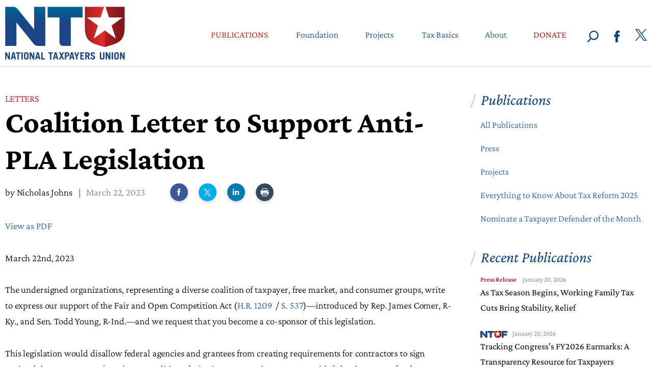

--- FILE ---
content_type: text/html; charset=utf-8
request_url: https://www.ntu.org/publications/detail/coalition-letter-to-support-anti-pla-legislation
body_size: 13093
content:


<!DOCTYPE html>
<html lang="en">
<head>
        <script>
            (function (w, d, s, l, i) {
                w[l] = w[l] || []; w[l].push({
                    'gtm.start':
                        new Date().getTime(), event: 'gtm.js'
                }); var f = d.getElementsByTagName(s)[0],
                    j = d.createElement(s), dl = l != 'dataLayer' ? '&l=' + l : ''; j.async = true; j.src =
                        'https://www.googletagmanager.com/gtm.js?id=' + i + dl; f.parentNode.insertBefore(j, f);
            })(window, document, 'script', 'dataLayer', 'GTM-WSBCK6');
        </script>

    <meta charset="utf-8">
    <meta name="viewport" content="width=device-width, initial-scale=1.0, minimum-scale=1">
    <meta property="fb:pages" content="" />
    <meta property="fb:app_id" content="1367994953330008" />

    <title>Coalition Letter to Support Anti-PLA Legislation - Publications - National Taxpayers Union</title>

    <link href="/content/public/css/font/Montserrat.css" rel="stylesheet">
    <link href="/content/public/css/font/Playfair_Display.css" rel="stylesheet">
    <link href="/content/public/css/font/Poppins.css" rel="stylesheet">

        <link href="/content/public/css/font/crimson-pro.css" rel="stylesheet" />

    <link rel="shortcut icon" type="image/x-icon" href="/content/public/images/favicon.ico" />

    <link rel="icon" type="image/png" href="/content/public/images/favicon-32x32.png" sizes="32x32" />
    <link rel="icon" type="image/png" href="/content/public/images/favicon-16x16.png" sizes="16x16" />

    <link rel="stylesheet" type="text/css" media="screen" href="/bundles/css/public-css?v=rj41ohw8qJmmLX2xaCVbmHmUUI9ADPuFwZCOVhCJjeA1" />
    <link rel="stylesheet" type="text/css" media="screen" href="/content/public/css/bundle.min.css?v=2" />
        <link rel="stylesheet" type="text/css" media="print" href="/content/public/css/print.min_src.css" />
    <link href="/Content/jquery.lightbox.css?v=0.5" rel="stylesheet" type="text/css" media="screen" />

    <script type="text/javascript">
			var sBaseRef = "https://www.ntu.org";
    </script>

    

        <style>
            #stcpDiv {
                display: none;
            }

            .dropdown.noChild:hover:after {
                display: none;
            }

            .dropdown.ntu:hover:after {
                border-color: transparent transparent #dee2e4 transparent;
                top: 18px;
            }

            .dropdown:hover:after {
                content: '';
                display: block;
                width: 0;
                height: 0;
                border: solid;
                border-width: 10px 8px;
                border-color: transparent transparent #FFFFFF transparent;
                position: absolute;
                top: 20px;
                left: calc(50% - 10px);
                z-index: 1;
            }
        </style>

    




<meta name="keywords" content="Labor" />
<meta name="description" content="View as PDF   March 22nd, 2023  The undersigned organizations, representing a diverse coalition of taxpayer, free market, and consumer groups, write to express our support of the Fair and Open Competition Act (H.R. 1209  / S. 537)&amp;ndash;&amp;ndash;introduced by Rep. James Comer, R-Ky., and Sen. Todd Young, R-Ind.&amp;ndash;&amp;ndash;and we request that you become a co-sponsor of this legislation.  This legislation would disallow federal agencies and grantees from creating requirements for contractors to si, Author(s): Nicholas Johns" />
<meta name="author" content="Nicholas Johns" />
<meta name="last-modified" content="1/9/2024 11:58:00 AM" />
<link rel="canonical" href="https://www.ntu.org/publications/detail/coalition-letter-to-support-anti-pla-legislation" />



<meta property="og:url" content="https://www.ntu.org/publications/detail/coalition-letter-to-support-anti-pla-legislation" />
<meta property="og:type" content="article" />
<meta property="og:title" content="Coalition Letter to Support Anti-PLA Legislation" />
<meta property="og:description" content="View as PDF   March 22nd, 2023  The undersigned organizations, representing a diverse coalition of taxpayer, free market, and consumer groups, write to express our support of the Fair and Open Competition Act (H.R. 1209  / S. 537)&amp;ndash;&amp;ndash;introduced by Rep. James Comer, R-Ky., and Sen. Todd Young, R-Ind.&amp;ndash;&amp;ndash;and we request that you become a co-sponsor of this legislation.  This legislation would disallow federal agencies and grantees from creating requirements for contractors to si, Author(s): Nicholas Johns" />
<meta property="og:image" content="https://www.ntu.org/content/public/images/share_open_graph.png" />
<meta property="og:site_name" content="National Taxpayers Union" />




<meta name="twitter:card" content="summary_large_image" />
<meta name="twitter:title" content="Coalition Letter to Support Anti-PLA Legislation" />
<meta name="twitter:description" content="View as PDF   March 22nd, 2023  The undersigned organizations, representing a diverse coalition of taxpayer, free market, and consumer groups, write to express our support of the Fair and Open Competition Act (H.R. 1209  / S. 537)&amp;ndash;&amp;ndash;introduced by Rep. James Comer, R-Ky., and Sen. Todd Young, R-Ind.&amp;ndash;&amp;ndash;and we request that you become a co-sponsor of this legislation.  This legislation would disallow federal agencies and grantees from creating requirements for contractors to si, Author(s): Nicholas Johns" />
<meta name="twitter:image" content="https://www.ntu.org/content/public/images/share_twitter.png" />
    <script type="text/javascript">
            var sCSRFEnable = 'false';
    </script>
    <script type="text/javascript" src="/content/public/js/general.min.js?v=2"></script>
    <script type="text/javascript" src="/content/public/js/jquery.min.js?v=2"></script>
    <script type="text/javascript" src="/content/public/js/jquery-ui.min.js"></script>
    


    <link href="/Content/map/map.css" rel="stylesheet" type="text/css" />
    <script src="/Content/map/raphael.min.js" type="text/javascript"></script>
    <script src="/Content/map/settings.js" type="text/javascript"></script>
    <script src="/Content/map/settings2.js" type="text/javascript"></script>
    <script src="/Content/map/settings3.js" type="text/javascript"></script>
    <script src="/Content/map/paths.js" type="text/javascript"></script>

    <script src="/Content/map/map.js" type="text/javascript"></script>

</head>

<body class="publications-section ">
        <noscript>
            <iframe src="https://www.googletagmanager.com/ns.html?id=GTM-WSBCK6" height="0" width="0" style="display:none;visibility:hidden"></iframe>
        </noscript>
    <a class="skip-main" href="#main-area">Skip to main content</a>
    <div class="wrapper">




<header class="header headerProject"  >
	<div class="shell">

		<aside class="header__aside headerProject">
			<a id="screenLogo" aria-label="Logo" href="https://www.ntu.org" class="logo ">NTU</a>
			<a class="btn-burger" aria-hidden="true">
				<span></span>
				<span></span>
				<span></span>
				<span></span>
			</a>
		</aside>

		<div class="header__content">
			<div class="header__inner">

				<nav class="nav header__nav navProject">
                    <ul>
                            <li class="dropdown ntu " style="display:none;">
                                <a href="https://www.ntu.org/takeaction/">
                                </a>
                            </li>
                            <li class="dropdown ntu  nav__highlighted">
                                <a href="https://www.ntu.org/publications/">
                                    <span data-hover="Publications" aria-label="Publications">Publications</span>
                                            <span class="btn-expand" tabindex="-1" aria-label="Dropdown Menu"></span>
                                </a>
                                        <div class="dropdown-content">
                                                    <p><a tabindex="0" aria-label="Blogs" class="dd-link"  href="https://www.ntu.org/publications/type/blog">Blogs</a></p>
                                                    <p><a tabindex="0" aria-label="Media Appearances" class="dd-link"  href="https://www.ntu.org/publications/type/media">Media Appearances</a></p>
                                                    <p><a tabindex="0" aria-label="Press Releases" class="dd-link"  href="https://www.ntu.org/publications/type/press-release">Press Releases</a></p>
                                                    <p><a tabindex="0" aria-label="Op-Eds" class="dd-link"  href="https://www.ntu.org/publications/type/op-ed">Op-Eds</a></p>
                                                    <p><a tabindex="0" aria-label="Issue Briefs" class="dd-link"  href="https://www.ntu.org/publications/type/issue-brief">Issue Briefs</a></p>
                                        </div>
                            </li>
                            <li class="dropdown ntu noChild ">
                                <a href="https://www.ntu.org/foundation/">
                                    <span data-hover="Foundation" aria-label="Foundation">Foundation</span>
                                </a>
                            </li>
                            <li class="dropdown ">
                                <a href="https://www.ntu.org/publications/projects">
                                    <span data-hover="Projects" aria-label="Projects">Projects</span>									
										<span class="btn-expand" tabindex="-1" aria-label="Dropdown Menu"></span>
                                </a>
										<div class="dropdown-content">
												<p><a tabindex="0" aria-label="Center for Emerging Technologies" class="dd-link" href="https://www.ntu.org/publications/project/center-for-emerging-technologies" >Center for Emerging Technologies</a></p>
												<p><a tabindex="0" aria-label="Federal Affairs" class="dd-link" href="https://www.ntu.org/publications/project/federal-affairs" >Federal Affairs</a></p>
												<p><a tabindex="0" aria-label="Free Trade Initiative" class="dd-link" href="https://www.ntu.org/publications/project/free-trade-initiative" >Free Trade Initiative</a></p>
												<p><a tabindex="0" aria-label="State Affairs" class="dd-link" href="https://www.ntu.org/publications/project/state-affairs" >State Affairs</a></p>
										</div>                                     
                             </li>
                            <li class="dropdown ntu noChild ">
                                <a href="https://www.ntu.org/foundation/taxbasics">
                                    <span data-hover="Tax Basics" aria-label="Tax Basics">Tax Basics</span>
                                </a>
                            </li>
                            <li class="dropdown ntu noChild ">
                                <a href="https://www.ntu.org/about/">
                                    <span data-hover="About" aria-label="About">About</span>
                                </a>
                            </li>
                            <li class="dropdown ntu noChild ">
                                <a href="https://secure.anedot.com/national-taxpayers-union/donate" rel="noopener noreferrer" target="_blank">
                                    <span data-hover="DONATE" style="color: #C8231E;font-weight:400;" aria-label="Donate">DONATE</span>
                                </a>
                            </li>
                    </ul>
				</nav>

				<div class="search header__search">
					<a aria-label="Search" class="search__toggle js-toggle" data-target=".nav, .search" data-class="search--active" data-autoclose="" tabindex="0">
						<svg xmlns="https://www.w3.org/2000/svg" viewbox="-13473 -18873 21.993 23" class="ico-magnifying-glass">
							<defs>
								<style>
									.cls-1 {
										fill: #0c4489;
										fill-rule: evenodd;
									}
								</style>
							</defs>

							<path id="Forma_1_copy_2" data-name="Forma 1 copy 2" class="cls-1" d="M2656.34,1803.95l5.42-5.69a9.181,9.181,0,1,1,7.04,3.31,9.02,9.02,0,0,1-5.26-1.68l-5.47,5.74a1.184,1.184,0,0,1-1.69.03,1.213,1.213,0,0,1-.04-1.71Zm12.46-18.53a6.865,6.865,0,1,0,6.8,6.87,6.865,6.865,0,0,0-6.8-6.87Z" transform="translate(-16129.007 -20655.999)"></path>
						</svg>
					</a>
					<div class="search__outer">
                        <form tabindex="-1" action="https://www.ntu.org/search/" method="get" id="form-search" onsubmit="return false">
                            <label for="q" class="hidden">Search</label>

                            <input type="search" tabindex="-1"  aria-label="Search" name="q" id="q" maxlength="100" value="" placeholder="Search" class="search__field">

                            <input type="submit" tabindex="-1" aria-label="Search button" value="Search" class="search__btn" onclick="Search()">

                            <a class="search__close js-toggle" tabindex="-1" aria-label="Close button" data-target=".nav, .search" data-class="search--active" >
                                <i class="ico-cross"></i>
                            </a>
                        </form>
					</div>
                    <script type="text/javascript">
						function Search()
						{
						    var sSearch = trim($(".search__field").val());
							if(sSearch==""){
								alert("Please enter keyword.");
								return false;
							}else if(sSearch.length <3){
								alert("Your keyword is too general. Please enter another keyword.");
								return false;
							}else{
								/*document.getElementById("search_h").value = escapeFormInput(sSearch);*/
							    document.getElementById("form-search").submit();
							}
						}
                    </script>
				</div>

				<div class="socials header__socials">
					<ul>
						<li>
							<a aria-label="Go To Facebook" href="https://www.facebook.com/NationalTaxpayersUnion" rel="noopener noreferrer" target="_blank">
								<svg xmlns="https://www.w3.org/2000/svg" viewbox="-17261 -17619 11.002 23" class="ico-facebook">
									<defs>
										<style>
											.cls-1 {
												fill: #0c4489;
												fill-rule: evenodd;
											}
										</style>
									</defs>
									<path id="Shape_1_copy_2-1" data-name="Shape 1 copy 2-1" class="cls-1" d="M2761.35,1795.25h2.39v10.38a.359.359,0,0,0,.35.37h4.05a.365.365,0,0,0,.35-.37V1795.3h2.74a.357.357,0,0,0,.35-.33l.42-3.82a.376.376,0,0,0-.09-.29.337.337,0,0,0-.26-.12h-3.16v-2.4a.969.969,0,0,1,1.09-1.09h2.07a.359.359,0,0,0,.35-.37v-3.51a.365.365,0,0,0-.35-.37h-2.98a5.28,5.28,0,0,0-3.57,1.42,4.091,4.091,0,0,0-1.24,3.51v2.81h-2.51a.359.359,0,0,0-.35.37v3.77a.365.365,0,0,0,.35.37Z" transform="translate(-20022 -19402)"></path>
								</svg>
							</a>
						</li>
						<li>
							<a aria-label="Go To Twitter" class="ico-twitter" href="https://twitter.com/NTU/" rel="noopener noreferrer" target="_blank">&nbsp;
								
								
							</a>
						</li>
					</ul>
				</div>

			</div>
		</div>
	</div>
</header>

<img id="printLogo"aria-hidden="true" src="/content/public/images/logo.png" alt="NTU Logo" style="width:auto;height:70px !important;" />

        





<div class="main main--primary">
    <div class="shell" id="main-area">
        <div class="main__body">
            <div class="content">
                    <article class="article article--primary">

                        <header class="article__head js-sidebar-top">
                            <span class="article__tag"><a href="/publications/type/letters">Letters</a>&nbsp;</span>
                            <h1>Coalition Letter to Support Anti-PLA Legislation</h1>
                            <div class="article__meta-outer">
                                <p class="article__meta">
                                        <span>by&nbsp;<a href="/about/staff/nicholas-johns">Nicholas Johns</a></span>
                                    <span class="current">March 22, 2023</span>
                                </p>

<div class="socials-small">
	<ul>
		<li>
			<a aria-label="Share to Facebook" tabindex="0" class="link-facebook st_facebook_custom">
				<svg xmlns="https://www.w3.org/2000/svg" viewbox="-17261 -17619 11.002 23" class="ico-facebook-small">
					<path id="Shape_1_copy_2-100" data-name="Shape 1 copy 2-1" class="cls-facebook-white" d="M2761.35,1795.25h2.39v10.38a.359.359,0,0,0,.35.37h4.05a.365.365,0,0,0,.35-.37V1795.3h2.74a.357.357,0,0,0,.35-.33l.42-3.82a.376.376,0,0,0-.09-.29.337.337,0,0,0-.26-.12h-3.16v-2.4a.969.969,0,0,1,1.09-1.09h2.07a.359.359,0,0,0,.35-.37v-3.51a.365.365,0,0,0-.35-.37h-2.98a5.28,5.28,0,0,0-3.57,1.42,4.091,4.091,0,0,0-1.24,3.51v2.81h-2.51a.359.359,0,0,0-.35.37v3.77a.365.365,0,0,0,.35.37Z" transform="translate(-20022 -19402)"></path>
				</svg>
			</a>
		</li>

		
		<li>
			<a tabIndex="0" aria-label="Share to Twitter" class="link-twitter st_twitter_custom">
				<img aria-label="Share to Twitter" style="margin-top:-4px;" src="/Content/public/images/icon_share_inline_x.svg">
			</a>
		</li>
		<li>
			<a tabIndex="0" aria-label="Share to Linked In" class="link-linkedin st_linkedin_custom">
				<svg xmlns="https://www.w3.org/2000/svg" viewbox="-14372.494 -11976.754 12.564 12.007" class="ico-linkedin-small">
					<g id="linkedin-logo" transform="translate(-14372.494 -11976.754)">
						<path id="LinkedIn103" class="cls-linkedin-white" d="M12.564,16.919v4.645H9.871V17.23c0-1.089-.39-1.832-1.364-1.832a1.474,1.474,0,0,0-1.382.985,1.843,1.843,0,0,0-.089.657v4.524H4.342s.036-7.34,0-8.1H7.036v1.148l-.018.026h.018v-.026a2.675,2.675,0,0,1,2.428-1.339C11.236,13.273,12.564,14.431,12.564,16.919ZM1.524,9.558a1.4,1.4,0,1,0-.036,2.8h.018a1.4,1.4,0,1,0,.018-2.8ZM.16,21.564H2.853v-8.1H.16Z" transform="translate(0 -9.558)"></path>
					</g>
				</svg>
			</a>
		</li>
            <li> 
                <a tabIndex="0" aria-label="Print this page" class="link-print st_print_custom" >
                    <img aria-label="Print this page" id="printSmall" src="https://www.ntu.org/content/images/Top_Share_Print_36.png" style="display:none" />
                </a>
            </li>
	</ul>
</div><!-- /.socials -->
                            </div>
                        </header>

                        <div class="article__body">


                                <div class="rich-text-content">
                                    <p><meta charset="utf-8"><a class="document-link " href="https://www.ntu.org/library/doclib/2023/03/FOCA-Coalition-Letter-FINAL-March-2023.pdf"  rel="noopener noreferrer" target="_blank" title="FOCA Letter NTU">View as PDF </a></p><p dir="ltr" id="docs-internal-guid-7985fcae-7fff-e821-0632-461db32454c5">March 22nd, 2023</p><p dir="ltr">The undersigned organizations, representing a diverse coalition of taxpayer, free market, and consumer groups, write to express our support of the Fair and Open Competition Act (<a href="https://www.congress.gov/bill/118th-congress/house-bill/1209/cosponsors?s=4&amp;r=1&amp;q=%7B%22search%22%3A%5B%22%22%5D%7D">H.R. 1209 </a>&nbsp;/ <a href="https://www.congress.gov/bill/118th-congress/senate-bill/537/text?s=5&amp;r=1">S. 537</a>)&ndash;&ndash;introduced by Rep. James Comer, R-Ky., and Sen. Todd Young, R-Ind.&ndash;&ndash;and we request that you become a co-sponsor of this legislation.</p><p dir="ltr">This legislation would disallow federal agencies and grantees from creating requirements for contractors to sign project labor agreements (PLAs) as a condition of winning construction contracts with federal taxpayer funds attached.</p><p dir="ltr">Last year, the Department of Defense, General Services Administration, and National Aeronautics and Space Administration proposed amending the Federal Acquisition Regulation (FAR) to implement an Executive Order requiring costly PLAs on federal construction contracts in cases where the total estimated cost to the government is $35 million or more, unless an exception applies. In addition, over<a href="https://www.abc.org/PLAgrants"> $100 billion</a> worth of federal assistance to state and local government infrastructure projects have been subjected to pro-PLA language embedded in federal agency grant programs. These anti-competitive and inflationary policies were not enacted in law by Congress, but rather through administrative fiat.</p><p dir="ltr">PLAs require contractors to sign a collective bargaining agreement with workers in order to work on some taxpayer-funded construction projects. These agreements typically force contractors to adhere to union wage scales, hire union labor, follow union work rules, and pay into union benefit plans that other nonunion employees will be unlikely to tap into. As a result, experienced contractors who use nonunion workers and often make lower-cost bids are effectively locked out of the process.</p><p dir="ltr">The government has estimated that the total annual paperwork burden associated with FAR information collection requirements is between 24,180 and 86,321 hours. The overall cost would be much higher. For example, a 2021 RAND Corporation<a href="https://www.rand.org/pubs/research_reports/RRA1362-1.html"> study</a> found that PLAs raised the construction cost of a Los Angeles affordable housing project by 14.5 percent. For many projects, especially those in low-union population states or in rural areas, acquiring union labor could be either impossible or prohibitively expensive. Given that many of these PLA-required grant programs are intended to reach rural communities, such as broadband grants, it&rsquo;s clear that this will hamper progress on top of exceeding congressional intent.</p><p dir="ltr">As President Biden noted in his<a href="https://www.whitehouse.gov/briefing-room/presidential-actions/2021/07/09/executive-order-on-promoting-competition-in-the-american-economy/"> Executive Order on Promoting Competition in the American Economy</a>, the American promise of a broad and sustained prosperity depends on an open and competitive economy. The procurement of federal and federally assisted infrastructure projects should also be open and competitive. This is especially true at a time when America is facing the highest inflation levels in decades. We urge you to support this crucial legislation and protect taxpayer funds.</p><p dir="ltr">&nbsp;</p><p dir="ltr">Sincerely,</p><p dir="ltr">Saulius &ldquo;Saul&rdquo; Anuzis</p><p dir="ltr">President</p><p dir="ltr">60 Plus Association</p><p>&nbsp;</p><p dir="ltr">Phil Kerpen</p><p dir="ltr">President</p><p dir="ltr">American Commitment</p><p>&nbsp;</p><p dir="ltr">Steve Pociask</p><p dir="ltr">President / CEO</p><p dir="ltr">American Consumer Institute</p><p>&nbsp;</p><p dir="ltr">Brent Gardner</p><p dir="ltr">Chief Government Affairs Officer</p><p dir="ltr">Americans for Prosperity</p><p>&nbsp;</p><p dir="ltr">Matthew Kandrach</p><p dir="ltr">President</p><p dir="ltr">Consumer Action for a Strong Economy</p><p>&nbsp;</p><p dir="ltr">Ryan Ellis</p><p dir="ltr">President</p><p dir="ltr">Center for a Free Economy</p><p>&nbsp;</p><p dir="ltr">Timothy Lee&nbsp;</p><p dir="ltr">Senior Vice President of Legal and Public Affairs</p><p dir="ltr">Center for Individual Freedom</p><p>&nbsp;</p><p dir="ltr">Daniel Mitchell</p><p dir="ltr">President</p><p dir="ltr">Center for Freedom and Prosperity</p><p>&nbsp;</p><p dir="ltr">Tom Schatz</p><p dir="ltr">President&nbsp;</p><p dir="ltr">Council for Citizens Against Government Waste</p><p>&nbsp;</p><p dir="ltr">Adam Brandon</p><p dir="ltr">President</p><p dir="ltr">FreedomWorks</p><p dir="ltr">&nbsp;</p><p dir="ltr">Pete Sepp</p><p dir="ltr">President</p><p dir="ltr">National Taxpayers Union</p><p dir="ltr">&nbsp;</p><p dir="ltr">David Williams</p><p dir="ltr">President</p><p dir="ltr">Taxpayers Protection Alliance</p><p dir="ltr" style="line-height:1.38;margin-top:12pt;margin-bottom:12pt;"><span style="font-size:11pt;font-family:Arial;color:#000000;background-color:transparent;font-weight:400;font-style:normal;font-variant:normal;text-decoration:none;vertical-align:baseline;white-space:pre;white-space:pre-wrap;">&nbsp;</span></p>
                                </div>


                        </div>


<footer class="article__foot hidden-xs">
	<div class="socials-inline">
		<h4 class="title">share</h4>
		<ul>
			<li>
				<a tabIndex="0" aria-label="Share to Facebook" class="link-facebook st_facebook_custom">
					<svg xmlns="https://www.w3.org/2000/svg" viewbox="-17261 -17619 11.002 23" class="ico-facebook-medium">
						<path id="Shape_1_copy_2-110" data-name="Shape 1 copy 2-1" class="cls-facebook-medium" d="M2761.35,1795.25h2.39v10.38a.359.359,0,0,0,.35.37h4.05a.365.365,0,0,0,.35-.37V1795.3h2.74a.357.357,0,0,0,.35-.33l.42-3.82a.376.376,0,0,0-.09-.29.337.337,0,0,0-.26-.12h-3.16v-2.4a.969.969,0,0,1,1.09-1.09h2.07a.359.359,0,0,0,.35-.37v-3.51a.365.365,0,0,0-.35-.37h-2.98a5.28,5.28,0,0,0-3.57,1.42,4.091,4.091,0,0,0-1.24,3.51v2.81h-2.51a.359.359,0,0,0-.35.37v3.77a.365.365,0,0,0,.35.37Z" transform="translate(-20022 -19402)"></path>
					</svg>
				</a>
			</li>

			
			
			<li>
				<a tabIndex="0" aria-label="Share to Twitter" class="link-twitter st_twitter_custom">
					<img aria-label="Share to Twitter" src="/Content/public/images/icon_share_footer_x.svg">
				</a>
			</li>
			<li>
				<a tabIndex="0" aria-label="Share to Linked In" class="link-linkedin st_linkedin_custom">
					<svg xmlns="https://www.w3.org/2000/svg" viewbox="-14372.494 -11976.754 12.564 12.007" class="ico-linkedin-medium">
						<g id="linkedin-logo1112" transform="translate(-14372.494 -11976.754)">
							<path id="LinkedIn" class="cls-linkedin-medium" d="M12.564,16.919v4.645H9.871V17.23c0-1.089-.39-1.832-1.364-1.832a1.474,1.474,0,0,0-1.382.985,1.843,1.843,0,0,0-.089.657v4.524H4.342s.036-7.34,0-8.1H7.036v1.148l-.018.026h.018v-.026a2.675,2.675,0,0,1,2.428-1.339C11.236,13.273,12.564,14.431,12.564,16.919ZM1.524,9.558a1.4,1.4,0,1,0-.036,2.8h.018a1.4,1.4,0,1,0,.018-2.8ZM.16,21.564H2.853v-8.1H.16Z" transform="translate(0 -9.558)"></path>
						</g>
					</svg>
				</a>
			</li>
            <li>
                <a tabIndex="0" aria-label="Print the page" class="link-print st_print_custom">
                    
                </a>
            </li>
		</ul>
	</div><!-- /.socials -->
</footer><!-- /.article__foot -->

                    </article>
            </div>

                <aside class="sidebar  style="margin-top: 150px;" ">





<header class="sidebar__head">
	<h4 class="title">Publications</h4>
	<nav class="nav-block navigation-right">
		<ul class="nav-parent">
				<li>

					<a href="https://www.ntu.org/publications"  class=" ">
						All Publications
					</a>

				</li>
				<li>

					<a href="https://www.ntu.org/publications/page/press"  class=" ">
						Press
					</a>

				</li>
				<li>

					<a href=""  class=" ">
						Projects
					</a>

				</li>
				<li>

					<a href="https://www.ntu.org/publications/page/tax-reform-2025"  class=" ">
						Everything to Know About Tax Reform 2025
					</a>

				</li>
				<li>

					<a href="https://www.ntu.org/publications/page/nominate-a-taxpayer-defender-of-the-month"  class=" ">
						Nominate a Taxpayer Defender of the Month
					</a>

				</li>
		</ul>
	</nav>
</header>



        <header class="sidebar__head recentpub">
            <h4 class="title">Recent Publications</h4>
            <nav class="nav-block navigation-right">
                <ul class="nav-parent">
                    
                        <li>
                            <div class="staff-pubtype">
                                <a href="/publications/type/press-release">Press Release</a>&nbsp;
                                    &nbsp;&nbsp;&nbsp;
                                January 20, 2026
                            </div>
                            <div class="staff-pubtitle"><a href="https://www.ntu.org/publications/detail/as-tax-season-begins-working-family-tax-cuts-bring-stability-relief">As Tax Season Begins, Working Family Tax Cuts Bring Stability, Relief</a></div>
                        </li>
                        <li>
                            <div class="staff-pubtype">
                                <i class="ico-ntof"></i>
                                    &nbsp;&nbsp;&nbsp;
                                January 20, 2026
                            </div>
                            <div class="staff-pubtitle"><a href="https://www.ntu.org/foundation/detail/tracking-congresss-fy2026-earmarks-a-transparency-resource-for-taxpayers">Tracking Congress’s FY2026 Earmarks: A Transparency Resource for Taxpayers</a></div>
                        </li>
                        <li>
                            <div class="staff-pubtype">
                                <a href="/publications/type/op-ed">Op-Ed</a>&nbsp;
                                    &nbsp;&nbsp;&nbsp;
                                January 19, 2026
                            </div>
                            <div class="staff-pubtitle"><a href="https://www.ntu.org/publications/detail/minnesotas-snap-fraud-fiasco-is-the-warning-shot-states-cant-ignore">Minnesota’s SNAP Fraud Fiasco Is the Warning Shot States Can’t Ignore</a></div>
                        </li>
                        <li>
                            <div class="staff-pubtype">
                                <a href="/publications/type/op-ed">Op-Ed</a>&nbsp;
                                    &nbsp;&nbsp;&nbsp;
                                January 19, 2026
                            </div>
                            <div class="staff-pubtitle"><a href="https://www.ntu.org/publications/detail/credit-card-price-controls-wont-make-america-more-affordable">Credit card price controls won’t make America more affordable</a></div>
                        </li>
                        <li>
                            <div class="staff-pubtype">
                                <a href="/publications/type/blog">Blog</a>&nbsp;
                                    &nbsp;&nbsp;&nbsp;
                                January 16, 2026
                            </div>
                            <div class="staff-pubtitle"><a href="https://www.ntu.org/publications/detail/the-house-of-representatives-should-not-change-its-rules-to-circumvent-the-national-emergencies-act">The House of Representatives Should Not Change Its Rules to Circumvent the National Emergencies Act</a></div>
                        </li>
                        <li>
                            <div class="staff-pubtype">
                                <a href="/publications/type/press-release">Press Release</a>&nbsp;
                                    &nbsp;&nbsp;&nbsp;
                                January 16, 2026
                            </div>
                            <div class="staff-pubtitle"><a href="https://www.ntu.org/publications/detail/taxpayer-free-market-groups-urge-congress-to-prioritize-debt-reduction">Taxpayer, Free-Market Groups Urge Congress to Prioritize Debt Reduction</a></div>
                        </li>
                        <li>
                            <div class="staff-pubtype">
                                <a href="/publications/type/press-release">Press Release</a>&nbsp;
                                    &nbsp;&nbsp;&nbsp;
                                January 15, 2026
                            </div>
                            <div class="staff-pubtitle"><a href="https://www.ntu.org/publications/detail/great-healthcare-plan-would-be-even-greater-without-price-controls">“Great Healthcare Plan” Would Be Even Greater Without Price Controls</a></div>
                        </li>
                        <li>
                            <div class="staff-pubtype">
                                <a href="/publications/type/letters">Letters</a>&nbsp;
                                    &nbsp;&nbsp;&nbsp;
                                January 15, 2026
                            </div>
                            <div class="staff-pubtitle"><a href="https://www.ntu.org/publications/detail/stop-insider-trading-act-is-a-prudent-pragmatic-approach-to-improving-ethical-guidelines-for-lawmakers">Stop Insider Trading Act Is a Prudent, Pragmatic Approach to Improving Ethical Guidelines for Lawmakers</a></div>
                        </li>
                                    </ul>
            </nav>
        </header>

                </aside>

        </div>
    </div>
</div>








<footer class="footer">
	<div class="shell shell--xs">
        <a aria-label="NTU Logo" id="screenLogoFooter" href="https://www.ntu.org" class="logo footer__logo ">NTU</a>
		<div class="cols footer__cols">
                             <div class="col col--1of5">
                                     <h6><a  href="https://www.ntu.org/publications">Content</a></h6>
				                 <nav class="footer__nav">
					                 <ul>
                                         <li id="secMblLink"><a  href="https://www.ntu.org/publications">Content</a></li>
                                                 <li><a  href="https://www.ntu.org/publications/page/press-releases">Press Releases</a></li>
                                                 <li><a  href="https://www.ntu.org/publications/type/blog">Blogs</a></li>
                                                 <li><a  href="https://www.ntu.org/publications/type/op-ed">OpEds</a></li>
                                                 <li><a  href="https://www.ntu.org/publications//type/vote-alert">Vote Alert</a></li>
                                                 <li><a  href="https://www.ntu.org/ratecongress/">Rates Congress</a></li>
                                     </ul>
                                 </nav>
                             </div>
                             <div class="col col--1of5">
                                     <h6><a  href="https://www.ntu.org/taxbasics">Tax Basics</a></h6>
				                 <nav class="footer__nav">
					                 <ul>
                                         <li id="secMblLink"><a  href="https://www.ntu.org/taxbasics">Tax Basics</a></li>
                                                 <li><a  href="https://www.ntu.org/taxbasics/page/congress-pay-perks">Congress Pay and Perks</a></li>
                                                 <li><a  href="https://www.ntu.org/taxbasics/page/who-pays-income-taxes">Who Pays Income Taxes?</a></li>
                                                 <li><a  href="https://www.ntu.org/foundation/tax-page/all-tax-complexity-studies">Tax Complexity</a></li>
                                     </ul>
                                 </nav>
                             </div>
                             <div class="col col--1of5">
                                     <h6><a  href="https://www.ntu.org/about">About</a></h6>
				                 <nav class="footer__nav">
					                 <ul>
                                         <li id="secMblLink"><a  href="https://www.ntu.org/about">About</a></li>
                                                 <li><a  href="https://www.ntu.org/about/staff">Staff</a></li>
                                                 <li><a  href="https://www.ntu.org/About/page/ntu-statement-of-ethics">Ethics</a></li>
                                                 <li><a  href="https://www.ntu.org/about/page/job-and-internship-opportunities">Careers & Internships</a></li>
                                                 <li><a  href="https://www.ntu.org/publications/page/press">Press Contact</a></li>
                                     </ul>
                                 </nav>
                             </div>
                             <div class="col col--1of5">
                                     <h6><a target="_blank" rel="noopener noreferrer" href="https://secure.anedot.com/national-taxpayers-union/donate">Donate</a></h6>
				                 <nav class="footer__nav">
					                 <ul>
                                         <li id="secMblLink"><a target="_blank" rel="noopener noreferrer" href="https://secure.anedot.com/national-taxpayers-union/donate">Donate</a></li>
                                                 <li><a  href="https://www.ntu.org/donate/page/other-ways-to-give">Other Ways to Give</a></li>
                                     </ul>
                                 </nav>
                             </div>
            
			
		</div>

		<div class="footer__inner">
			<ul class="list-contacts">
				<li>
					<h6>
						<span>
							<i class="ico-pin"></i>
						</span>
						Address
					</h6>
                    122 C Street NW<br>
                    Suite 700<br>
					Washington, DC 20001
				</li>

				<li>
					<h6>
						<span>
							<i class="ico-phone"></i>
						</span>
						Phone
					</h6>
					<a href="tel:7036835700">703.683.5700</a>
				</li>

				<li>
					<h6>
						<span>
							<i class="ico-envelope"></i>
						</span>
						Email
					</h6>
                    <a href="mailto:ntu&#64;ntu.org">ntu&#64;ntu.org</a>
				</li>

				<li>
					<h6>
						<span>
							<i class="ico-microphone"></i>
						</span>
						Media Inquiries
					</h6>
                    <a href="mailto:Media&#64;ntu.org">Media&#64;ntu.org</a>
				</li>
			</ul>
		</div>
		
		<a aria-label="eResources logo" id="screeneRes" href="https://www.eresources.com" class="logo logo-eres"></a>
        <img id="printeRes" alt="eResources Logo" src="/content/public/images/eRes_WebStamp_Hover.png" class="logo logo-eres" style="display:none"/>
	</div>
</footer>



<script type="text/javascript">
		var sPopupFlag = "1";
		var bPendingEmailPopup = false;
		var bLighboxGoProcess = false;
		$(document).ready(
			function(){
				/*var iHLT = 0;
				//var sText="";
				//if($("ul.breadcrumbs")){

				//	if(typeof $("ul.breadcrumbs .breadcrumblitext").css("height") != "undefined"){
				//		iHLT = $("ul.breadcrumbs .breadcrumblitext").css("height");
				//		if(iHLT.replace("px","") > 20){
				//			sText = $("ul.breadcrumbs .breadcrumblitext").html();
				//			$("ul.breadcrumbs .breadcrumblitext").html(sText.substring(0,36).concat("..."));
				//		}
				//	}
				//	if(typeof $("ul.breadcrumbs .breadcrumblistaff").css("height")!="undefined"){
				//		iHLT = $("ul.breadcrumbs .breadcrumblistaff").css("height");
				//		if(iHLT.replace("px","") > 20){
				//			sText = $("ul.breadcrumbs .breadcrumblistaff").html();
				//			$("ul.breadcrumbs .breadcrumblistaff").html(sText.substring(0,28).concat("..."));
				//		}
				//	}
				//	//if($("ul.breadcrumbs .breadcrumblitostaff") && $("ul.breadcrumbs .breadcrumblibystaff")){
				//	else if(typeof $("ul.breadcrumbs .breadcrumblibystaff").css("height")!="undefined"){
				//		iHLT = $("ul.breadcrumbs .breadcrumblibystaff").css("height");
				//		if(iHLT.replace("px","") > 20){
				//			sText = $("ul.breadcrumbs .breadcrumblibystaff a.breadcrumblitostaff").html();
				//			$("ul.breadcrumbs .breadcrumblibystaff a.breadcrumblitostaff").html(sText.substring(0,20).concat("..."));
				//		}
				//	}
			    //}
*/


				var sTg;
				var sTg1 = "0";
				var sTg2 = "0";
				var sTg3 = "0";

					sTg = "0~17~18211";
					aTg = sTg.split("~");
					sTg1 = aTg[0];
					sTg2 = aTg[1];
					sTg3 = aTg[2];

					/*alert("");*/
					var iDelay = 0;
					if (iDelay != "0") {
						iDelay *= 1000;
					 var startEmailPopup = function () {
							OEP(1, sTg1, sTg2, sTg3);
					};
					 setTimeout(startEmailPopup, iDelay);
						/*window.setTimeout(OEP(1), iDelay) ;*/
						/*var iRecall = setInterval(OEP(1), iDelay) ;*/
					$("#lightbox-secNav-btnClose").focus();
					}
					$("#jquery-overlay").click(function(){
					 var startEmailPopup_OnClose1 = function(){
							OEP(0, sTg1, sTg2, sTg3);
						};
						setTimeout(startEmailPopup_OnClose1, iDelay); /*prevent pursuit*/
					});
					$("#jquery-lightbox").click(function(){
					 var startEmailPopup_OnClose1 = function(){
							OEP(0, sTg1, sTg2, sTg3);
						};
						setTimeout(startEmailPopup_OnClose1, iDelay); /*prevent pursuit*/
					});
					$("#lightbox-secNav-btnClose").click(function(){
					 var startEmailPopup_OnClose2 = function(){
							OEP(0, sTg1, sTg2, sTg3);
						};
						window.setTimeout(startEmailPopup_OnClose2, iDelay); /*prevent pursuit*/
					});


			}/*document ready*/
		);


		function OEP(pRepeat, pTg1, pTg2, pTg3){
			if(pRepeat == 1){
		/*alert("attempt");*/
				if($("#jquery-lightbox").css("display")=="block"){
					bPendingEmailPopup = true;
		/*alert("quit attempt");*/
					return false;
				}
			}
			else if(sPopupFlag=="1"){ /*leaving popup1*/
			}else if (sPopupFlag == "2"){ /* enter popup1*/
				return false;
			}
			if(!bPendingEmailPopup && pRepeat == 0){
				return false;
			}

			$.ajax({
				url		: "/Home/OpenEmailPopup",
				data	: "m=" + pTg1 +"&s=" +  pTg2 + "&p=" +  pTg3,
				cache	: false,
				dataType: "html",
				type	: "POST",
				success	: function (data, textStatus, jqXHR) {
					if (data != null && data != "") {
						$("#dialogEmailPopup").html("");
						$("#dialogEmailPopup").html(data);
						$("#dialogEmailPopup").dialog("open");
                        $(".ui-dialog-titlebar-close").hide();
                        $(".ui-dialog-titlebar").hide();
                        $(".ui-dialog-buttonpane").hide();
					}
				},
				error: function (jqXHR, textStatus, errorThrown) {
					$("#dialogEmailPopup").html("");

					var sErrorText = "";

					if (textStatus == "timeout") {
						sErrorText = "We're sorry, your request has been timeout. Please try again later.";
					}
					else if (textStatus == "abort") {
						sErrorText = "We're sorry, your request has been aborted. Please try again later.";
					}
					else {
						sErrorText = "We're sorry, an error occured when trying to open the popup window";
						if (errorThrown != "") sErrorText += " (" + errorThrown + ")";
					}
					alert(sErrorText);
				}
			});
		}


	$("#dialogEmailPopup").dialog({
		autoOpen: false,
		height: 533,
		width: 974,
		modal: true,
		buttons: {
		},
		open: function (event, ui) {
            $(window).on('resize', function () {
                $("#dialogEmailPopup").dialog("option", "position", { my: "center", at: "center", of: window });
			});
			//$("#dialogEmailPopup").css("width", "974px");
			//$("#dialogEmailPopup").css("height", "533px");


			$("#btnSubscribe").on("click", function () {
				var bError = false;
				var sError = "";
				var sPopupName = $('#dialogEmailPopup #txtSubName').val().trim();
				var sPopupEmail = $('#dialogEmailPopup #txtSubEmail').val().trim();
				var sPopupZip = $("#dialogEmailPopup #txtZIP").val().trim();

				if (sPopupName == "") {
					bError = true;
					sError = "Please enter your name.";
				} else if (sPopupName.indexOf("<") > -1 || sPopupName.indexOf(">") > -1) {
					bError = true;
					sError = "Sorry, name can't use incorrect character.";
				} else {

					if (sPopupEmail == "") {
						bError = true;
						sError = "Please enter your email.";
					} else if (!isValidEmail(sPopupEmail)) {
						bError = true;
						sError = "Please enter valid email.";
					} else {

						if (sPopupZip == "") {
							bError = true;
							sError = "Please enter your zip.";
						} else if (!isValidUSAZip(sPopupZip)) {
							bError = true;
							sError = "Please enter a valid zip.";
						}
					}

				}

				if (bError) {
					alert(sError);
					return false;
				} else {
					$.ajax({
						url: "/Home/PopupRCSubscribe",
						data: "name=" + sPopupName + "&email=" + sPopupEmail + "&zip=" + sPopupZip,
						cache: false,
						dataType: "json",
						type: "POST",
						success: function (data, textStatus, jqXHR) {
							if (data == "") {
								$("#dialogEmailPopup").dialog("close");
								sThx = "https://www.ntu.org/about/RCSubscribeThankYou";
								var iSectionID = "17";
								if (iSectionID == "18") {
									sThx = "https://www.ntu.org/foundation/about/RCSubscribeThankYou";
								}
								self.location = sThx;
							}
							else {
								alert(data);
								/*$("#dialogEmailPopup").dialog("close");*/
							}
						},
						error: function (jqXHR, textStatus, errorThrown) {
							var sErrorText = "";

							if (textStatus == "timeout") {
								sErrorText = "We're sorry, your request has been timeout. Please try again later.";
							}
							else if (textStatus == "abort") {
								sErrorText = "We're sorry, your request has been aborted. Please try again later.";
							}
							else {
								sErrorText = "We're sorry, an error occured when trying to save the navigation order";
								if (errorThrown != "") sErrorText += " (" + errorThrown + ")";
							}

							alert(sErrorText);
						}
					});
				}
			});
		}
	});

	function closePopup() {
        $("#dialogEmailPopup").dialog("close");
	}
</script>

    </div>

    



<script type="text/javascript">
	var switchTo5x = true;
</script>
<script type="text/javascript" src="https://ws.sharethis.com/button/buttons.js"></script>
<script type="text/javascript">stLight.options({publisher: "ur-b7c7dc60-7b29-95f7-54fa-5856d8fdccf0", doNotHash: true, doNotCopy: true, hashAddressBar: false});</script>
<!-- start Fla-shop.com HTML5 Map -->
<script type="text/javascript">
    if ($(".rich-text-content #map-container").length > 0) {
        $(".rich-text-content #map-container").html("");
        var map = new FlaMap(map_cfg);
        map.drawOnDomReady('map-container');
    }

    if ($("#map-container2").length > 0) {
        $("#map-container2").html("");
        var map2 = new FlaMap(map_cfg2);
        map2.drawOnDomReady('map-container2');

    }

    if ($("#map-container3").length > 0) {
        $("#map-container3").html("");
        var map3 = new FlaMap(map_cfg3);
        map3.drawOnDomReady('map-container3');

    }
</script>
<!-- end HTML5 Map -->





    <script type="text/javascript" src="/bundles/js/public-validate?v=hlnfHa0svyWOtdZOAAmT_4U6xiYvS1dhDHP6Fb_xZKk1"></script>
    <script type="text/javascript" src="/content/public/js/bundle.min.js"></script>
    <script type="text/javascript">	
		$(document).on('change','.uploadifive-button input',function () {					
                $('input[accept]').each(function () {
					$(this).attr('aria-label', 'choose file to upload');
                });
                $('.uploadifive-button input').on('focus', function () {
                    $(this).parent().addClass('focus');
                });
                $('.uploadifive-button input').on('focusout', function () {
                    $(this).parent().removeClass('focus');
                });
		});
		$(document).on('change','div#lyrPopupFOTF',function () {
				window.addEventListener('keydown', handleKey);	
				function handleKey(e) {
					if (e.keyCode === 9) {
						let focusable = document.querySelector('#lyrPopupFOTF').querySelectorAll('a,button');
						if (focusable.length) {
							let first = focusable[0];
							let last = focusable[focusable.length - 1];
							let shift = e.shiftKey;
							if (shift) {
								if (e.target === first) { // shift-tab pressed on first input in dialog
									last.focus();
									e.preventDefault();
								}
							} else {
								if (e.target === last) { // tab pressed on last input in dialog
									first.focus();
									e.preventDefault();
								}
							}
						}
					}
				}
		});
        $(document).ready(
            function () {
                $('.btn-expand').on('click', function (e) {
                    e.preventDefault();
                    $(this).parents('.dropdown').toggleClass('dropdown-expanded'); //.siblings().removeClass('dropdown-expanded');
                });

                $('.search__outer').on('focus', function () {
                    $('.search.header__search').addClass('focus');
                });
                $('.search__outer').on('focusout', function () {
                    $('.search.header__search').removeClass('focus');
                });
                $('.tile__inner a').on('focus', function () {
                    $(this).parent().addClass('focus');
                });
                $('.tile__inner a').on('focusout', function () {
                    $(this).parent().removeClass('focus');
                });				
                $('.uploadifive-button input').on('focus', function () {
                    $(this).parent().addClass('focus');
                });
                $('.uploadifive-button input').on('focusout', function () {
                    $(this).parent().removeClass('focus');
                });
                $('.dropdown a').on('focus', function () {
                    $(this).parent().siblings().not(this).removeClass('focus');;
                    $(this).parent().addClass('focus');
                });

                $(document).on("click", function (e) {
                    var $div = $(".nav");
                    if (!$div.is(e.target) && !$div.has(e.target).length) {
                        $(".nav > ul > li.dropdown ").removeClass("focus");
                        $(".nav > ul > li.dropdown-content ").removeClass("focus");
                    }
                });

                $(document).on('keyup', function (e) {
                    if (e.key == "Escape") {
                        $(".nav > ul > li.dropdown ").removeClass("focus");
                        $(".nav > ul > li.dropdown-content ").removeClass("focus");
                    }
                });
                $('.nav.header__nav ul li:not(.dropdown) a').on('focus', function () {
                    $(".dropdown").removeClass('focus');
                });
                setTimeout(
				    function(){
                        if ($("#g-recaptcha-response").length) {
                            $("#g-recaptcha-response").attr('tabIndex', '-1');
                            $("#g-recaptcha-response").attr('aria-hidden', 'true');
                            $("#g-recaptcha-response").attr('aria-label', 'gre');
                        }
                        if ($("#g-recaptcha-response-1").length) {
                            $("#g-recaptcha-response-1").attr('tabIndex', '-1');
                            $("#g-recaptcha-response-1").attr('aria-hidden', 'true');
                            $("#g-recaptcha-response-1").attr('aria-label', 'gre');
                        }
                        $('input[accept]').each(function () {
                            $(this).attr('aria-label', 'choose file to upload');
                            //$(this).attr('aria-hidden', 'true');
                        });
                        //$('.item').each(function () {
                        //    $(this).addClass("animated");
                        //});
                    }, 1000);
                $("a.search__toggle.js-toggle").keypress(
                    function (event) {
                        //console.log(event.which);
                        if (event.which == 13) {
                            //$('.js-toggle').click();

                            var $this = $(this);
                            var $target = $this.data('target') ? $($this.data('target')) : $($this.attr('href'));
                            var activeClass = $this.data('class') ? $this.data('class') : 'active';

                            $this.add($target).toggleClass(activeClass);

                            if ($this.data('dispatch')) {
                                $target.trigger($this.data('dispatch'));
                            }
                            $("#q.search__field").focus();
                            $("#q").attr("tabIndex", "0");
                            $(".search__btn").attr("tabIndex", "0");
                            $(".search__close.js-toggle").attr("tabIndex", "0");
                            $("#q").removeAttr("aria-hidden");
                            $(".search__btn").removeAttr("aria-hidden");
                            $(".search__close.js-toggle").removeAttr("aria-hidden");
                        }
                    }
                );
                $("a.search__close.js-toggle").keypress(
                    function (event) {
                        //console.log(event.which);
                        if (event.which == 13) {
                            var _this = $(".nav.header__nav");
                            var $target = $(this).data('target');

                            $('[data-autoclose]').each(function () {
                                var $this = $(this);
                                var element = $this.data('inner-element') ? $this.data('inner-element') : $this.data('target') ? $this.data('target') : $this.attr('href');
                                var className = $this.data('class') ? $this.data('class') : 'active';

                                //if (!$target.is(element + ', ' + element + ' *, .js-toggle.' + className + ', .js-toggle.' + className + ' *')) {
                                $('.' + className).removeClass(className);
                                $("#q").attr("tabIndex", "-1");
                                $(".search__btn").attr("tabIndex", "-1");
                                $(".search__close.js-toggle").attr("tabIndex", "-1");
                                $("#q").attr("aria-hidden", "true");
                                $(".search__btn").attr("aria-hidden", "true");
                                $(".search__close.js-toggle").attr("aria-hidden", "true");
                                //}
                            });
                        }
                    }
                );
                $("a.link-facebook").keypress(
                    function (event) {
                        if (event.which == 13) {
                            //console.log(event.which);
                            $(this).click();
                        }
                    }
                );
                $("a.link-twitter").keypress(
                    function (event) {
                        if (event.which == 13) {
                            //console.log(event.which);
                            $(this).click();
                        }
                    }
                );
                $("a.link-linkedin.st_linkedin_custom").keypress(
                    function (event) {
                        if (event.which == 13) {
                            //console.log(event.which);
                            $(this).click();
                        }
                    }
                );
                $("a.link-print").keypress(
                    function (event) {
                        if (event.which == 13) {
                            //console.log(event.which);
                            $(this).click();
                        }
                    }
                );
                $(".popup-close-icon").keypress(
                    function (event) {
                        if (event.which == 13) {
                            //console.log(event.which);
                            $(this).click();
                        }
                    }
                );
                $('.popup-close-icon').on('focusout', function () {
                    $(this).removeClass('focus');
                });

                $("a#lightbox-secNav-btnClose").keypress(
                    function (event) {
                        if (event.which == 13) {
                            $(this).click();
                            $("#popupimage").removeAttr("tabIndex");
                            $("#popupimage").attr("tabIndex", "-1");
                        }
                    }
                );
                $('a#lightbox-secNav-btnClose').on('focus', function () {
                    //console.log('fokus');
                    $(this).addClass('focus');
                });
                $('a#lightbox-secNav-btnClose').on('focusout', function () {
                    //console.log('remove');
                    $(this).removeClass('focus');
                });
                $('.employee__image>a').on('focus', function () {
                    $(this).parent().addClass('focus');
                });
                $('.employee__image>a').on('focusout', function () {
                    //console.log('remove');
                    $(this).parent().removeClass('focus');
                });
                $("span.share-twitter.st_twitter_large").keypress(
                    function (event) {
                        if (event.which == 13) {
                            $(this).click();
                        }
                    }
                );
                $("span.share-google.st_googleplus_large").keypress(
                    function (event) {
                        if (event.which == 13) {
                            $(this).click();
                        }
                    }
                );
                $("span.share-facebook.st_facebook_large").keypress(
                    function (event) {
                        if (event.which == 13) {
                            $(this).click();
                        }
                    }
                );
                $(".shell").on('keydown', '', function (e) {
                    var keyCode = e.keyCode || e.which;

                    if (keyCode == 9) {
                        //e.preventDefault();
                        $('.animate').each(function () {
                            $(this).addClass("animated");
                        });
					}
					
                    if (keyCode == 9 || keyCode == 13) {
                        if ($("div.popup-content.text-content").length) {
							e.preventDefault();
                            //console.log("adaaaa");
                            //$("div.popup-content.text-content").focus();
                            $("button.popup-close-icon").focus();
                            $(".popup-close-icon").focus(); 
                        }
						
                    }
                });
                $("a.skip-main").on('focus', '', function (e) {                    
                        if ($("div.popup-content.text-content").length) {
							e.preventDefault();
                            $("button.popup-close-icon").focus();
                            $(".popup-close-icon").focus(); 
                        }
                });
                $(".footer").on('focus', '', function (e) {                    
                        if ($("div.popup-content.text-content").length) {
							e.preventDefault();
                            $("button.popup-close-icon").focus();
                            $(".popup-close-icon").focus(); 
                        }
                    
                });
                $(".logo.logo-eres").on('focus', '', function (e) {                    
                        if ($("div.popup-content.text-content").length) {
							e.preventDefault();
                            $("button.popup-close-icon").focus();
                            $(".popup-close-icon").focus(); 
                        }
                    
                });
                $("div#lightbox-container-image").on('keydown', '', function (e) {
                    var keyCode = e.keyCode || e.which;

                    if (keyCode == 9) {
                        e.preventDefault();//console.log("tabbed");
                         $("#lightbox-secNav-btnClose").focus();
                    }
                });				
				
                $(".btnHighlightPollingOption").keypress(
                    function (event) {
                        if (event.which == 13) {
                            $(this).click();
                        }
                    }
                );

                $("#lightbox-container-image").keypress(
                    function (event) {
                        if (event.which == 13) {
                            //console.log(event.which);
                            lightboxgo();
                        }
                    }
                );
            }
        );
    </script>
</body>
</html>


--- FILE ---
content_type: text/css
request_url: https://www.ntu.org/content/public/css/font/crimson-pro.css
body_size: 905
content:
@font-face{font-family:'Crimson Pro';font-style:italic;font-weight:200;src:url(/Content/public/css/font/crimson-pro_5.1.0/ttf/crimson-pro-latin-200-italic.ttf) format('truetype');}
@font-face{font-family:'Crimson Pro';font-style:normal;font-weight:200;src:url(/Content/public/css/font/crimson-pro_5.1.0/ttf/crimson-pro-latin-200-normal.ttf) format('truetype');}
@font-face{font-family:'Crimson Pro';font-style:italic;font-weight:200;src:url(/Content/public/css/font/crimson-pro_5.1.0/webfonts/crimson-pro-latin-200-italic.woff2) format('woff2');}
@font-face{font-family:'Crimson Pro';font-style:normal;font-weight:200;src:url(/Content/public/css/font/crimson-pro_5.1.0/webfonts/crimson-pro-latin-200-normal.woff2) format('woff2');}

@font-face{font-family:'Crimson Pro';font-style:italic;font-weight:300;src:url(/Content/public/css/font/crimson-pro_5.1.0/ttf/crimson-pro-latin-300-italic.ttf) format('truetype');}
@font-face{font-family:'Crimson Pro';font-style:normal;font-weight:300;src:url(/Content/public/css/font/crimson-pro_5.1.0/ttf/crimson-pro-latin-300-normal.ttf) format('truetype');}
@font-face{font-family:'Crimson Pro';font-style:italic;font-weight:300;src:url(/Content/public/css/font/crimson-pro_5.1.0/webfonts/crimson-pro-latin-300-italic.woff2) format('woff2');}
@font-face{font-family:'Crimson Pro';font-style:normal;font-weight:300;src:url(/Content/public/css/font/crimson-pro_5.1.0/webfonts/crimson-pro-latin-300-normal.woff2) format('woff2');}

@font-face{font-family:'Crimson Pro';font-style:italic;font-weight:400;src:url(/Content/public/css/font/crimson-pro_5.1.0/ttf/crimson-pro-latin-400-italic.ttf) format('truetype');}
@font-face{font-family:'Crimson Pro';font-style:normal;font-weight:400;src:url(/Content/public/css/font/crimson-pro_5.1.0/ttf/crimson-pro-latin-400-normal.ttf) format('truetype');}
@font-face{font-family:'Crimson Pro';font-style:italic;font-weight:400;src:url(/Content/public/css/font/crimson-pro_5.1.0/webfonts/crimson-pro-latin-400-italic.woff2) format('woff2');}
@font-face{font-family:'Crimson Pro';font-style:normal;font-weight:400;src:url(/Content/public/css/font/crimson-pro_5.1.0/webfonts/crimson-pro-latin-400-normal.woff2) format('woff2');}

@font-face{font-family:'Crimson Pro';font-style:italic;font-weight:500;src:url(/Content/public/css/font/crimson-pro_5.1.0/ttf/crimson-pro-latin-500-italic.ttf) format('truetype');}
@font-face{font-family:'Crimson Pro';font-style:normal;font-weight:500;src:url(/Content/public/css/font/crimson-pro_5.1.0/ttf/crimson-pro-latin-500-normal.ttf) format('truetype');}
@font-face{font-family:'Crimson Pro';font-style:italic;font-weight:500;src:url(/Content/public/css/font/crimson-pro_5.1.0/webfonts/crimson-pro-latin-500-italic.woff2) format('woff2');}
@font-face{font-family:'Crimson Pro';font-style:normal;font-weight:500;src:url(/Content/public/css/font/crimson-pro_5.1.0/webfonts/crimson-pro-latin-500-normal.woff2) format('woff2');}

@font-face{font-family:'Crimson Pro';font-style:italic;font-weight:600;src:url(/Content/public/css/font/crimson-pro_5.1.0/ttf/crimson-pro-latin-600-italic.ttf) format('truetype');}
@font-face{font-family:'Crimson Pro';font-style:normal;font-weight:600;src:url(/Content/public/css/font/crimson-pro_5.1.0/ttf/crimson-pro-latin-600-normal.ttf) format('truetype');}
@font-face{font-family:'Crimson Pro';font-style:italic;font-weight:600;src:url(/Content/public/css/font/crimson-pro_5.1.0/webfonts/crimson-pro-latin-600-italic.woff2) format('woff2');}
@font-face{font-family:'Crimson Pro';font-style:normal;font-weight:600;src:url(/Content/public/css/font/crimson-pro_5.1.0/webfonts/crimson-pro-latin-600-normal.woff2) format('woff2');}

@font-face{font-family:'Crimson Pro';font-style:italic;font-weight:700;src:url(/Content/public/css/font/crimson-pro_5.1.0/ttf/crimson-pro-latin-700-italic.ttf) format('truetype');}
@font-face{font-family:'Crimson Pro';font-style:normal;font-weight:700;src:url(/Content/public/css/font/crimson-pro_5.1.0/ttf/crimson-pro-latin-700-normal.ttf) format('truetype');}
@font-face{font-family:'Crimson Pro';font-style:italic;font-weight:700;src:url(/Content/public/css/font/crimson-pro_5.1.0/webfonts/crimson-pro-latin-700-italic.woff2) format('woff2');}
@font-face{font-family:'Crimson Pro';font-style:normal;font-weight:700;src:url(/Content/public/css/font/crimson-pro_5.1.0/webfonts/crimson-pro-latin-700-normal.woff2) format('woff2');}

@font-face{font-family:'Crimson Pro';font-style:italic;font-weight:800;src:url(/Content/public/css/font/crimson-pro_5.1.0/ttf/crimson-pro-latin-800-italic.ttf) format('truetype');}
@font-face{font-family:'Crimson Pro';font-style:normal;font-weight:800;src:url(/Content/public/css/font/crimson-pro_5.1.0/ttf/crimson-pro-latin-800-normal.ttf) format('truetype');}
@font-face{font-family:'Crimson Pro';font-style:italic;font-weight:800;src:url(/Content/public/css/font/crimson-pro_5.1.0/webfonts/crimson-pro-latin-800-italic.woff2) format('woff2');}
@font-face{font-family:'Crimson Pro';font-style:normal;font-weight:800;src:url(/Content/public/css/font/crimson-pro_5.1.0/webfonts/crimson-pro-latin-800-normal.woff2) format('woff2');}

@font-face{font-family:'Crimson Pro';font-style:italic;font-weight:900;src:url(/Content/public/css/font/crimson-pro_5.1.0/ttf/crimson-pro-latin-900-italic.ttf) format('truetype');}
@font-face{font-family:'Crimson Pro';font-style:normal;font-weight:900;src:url(/Content/public/css/font/crimson-pro_5.1.0/ttf/crimson-pro-latin-900-normal.ttf) format('truetype');}
@font-face{font-family:'Crimson Pro';font-style:italic;font-weight:900;src:url(/Content/public/css/font/crimson-pro_5.1.0/webfonts/crimson-pro-latin-900-italic.woff2) format('woff2');}
@font-face{font-family:'Crimson Pro';font-style:normal;font-weight:900;src:url(/Content/public/css/font/crimson-pro_5.1.0/webfonts/crimson-pro-latin-900-normal.woff2) format('woff2');}

--- FILE ---
content_type: text/css
request_url: https://www.ntu.org/content/public/css/bundle.min.css?v=2
body_size: 35020
content:
.footer h6 a:hover,.fotf_help a:hover,a{text-decoration:underline}.cols,.cols--flex .col{-webkit-box-orient:horizontal;-webkit-box-direction:normal}.footer .footer__cols h6,h4,h5{font-weight:600}.header .header__nav.search--active,[class*=fade]{visibility:hidden;opacity:0}.article .article__tag,.btn--red,.item .item__tag,.item-big .item__tag{text-transform:uppercase}.title:before,address{font-style:normal}#divemailpopup,.foundation-section .nav li+li{margin-left:40px}body{min-width:320px;font-family:'Crimson Pro';font-size:19px;line-height:1.67;background:#fff;-moz-osx-font-smoothing:grayscale;-webkit-font-smoothing:antialiased;font-smoothing:antialiased;-webkit-text-size-adjust:none;-moz-text-size-adjust:none;-ms-text-size-adjust:none;text-size-adjust:none}blockquote,h1,h2,h3{font-family:'Crimson Pro';}
.article__head h1{font-size:60px;}
@media screen{body{color:#000}}a{color:inherit}a:hover,a[href^=tel]{text-decoration:none}h1,h2,h3,h4,h5,h6{margin-bottom:.835em}h1{font-size:58px;line-height:1.21}h2{font-size:42px;line-height:1.43}h3{font-size:36px}h4{font-size:28px}h4.highlight-title,.form__head h4.title{font-family:'Crimson Pro';font-size:30px;}h5{font-size:20px}h6{font-size:16px;font-weight:400}.footer__cols h6, .list-contacts h6{font-size:17px;}.h1{font-size:48px}.article pre,pre{white-space:pre-wrap}.article .article__body div,.widget.highlight-container div,.widgets div,blockquote,dl,hr,ol,p,table,ul{margin-bottom:1.67em}blockquote{position:relative;padding:38px 130px 35px 128px;color:#34495e;text-align:center}blockquote p{font-size:30px;line-height:1.4}blockquote:after,blockquote:before{position:absolute;font-size:110px;line-height:.7;font-weight:700;font-style:italic;opacity:.14;letter-spacing:.1em}blockquote:before{top:41px;left:24px;content:'\201C'}blockquote:after{bottom:-18px;right:31px;content:'\201D'}blockquote:last-child,dl:last-child,h1:last-child,h1[class],h2:last-child,h2[class],h3:last-child,h3[class],h4:last-child,h4[class],h5:last-child,h5[class],h6:last-child,h6[class],ol:last-child,p:last-child,table:last-child,ul:last-child{margin-bottom:0}.main__body .article__body #tblPollResult td div div{margin-top:-35px;height:calc(100% + 1px);border:0;background:url(/content/public/images/jquery-ui/ui-bg_glass_50_3baae3_1x400.png) 50% 50% repeat-x #deedf7;margin-left:0}.fotf_help a{color:#1e5aad;-webkit-transition:color .3s;-o-transition:color .3s;transition:color .3s}.popup-container{position:fixed;top:0;left:0;width:100%;height:100%;background:rgba(0,0,0,.75);z-index:100;justify-content:center;align-items:center;display:flex!important}.popup-inner-container{max-width:500px;max-height:820px;width:95%;height:95%;overflow:auto}.popup-inner{position:relative;z-index:101;width:100%;background:#f3f5f6;border-radius:10px;overflow:auto}/*.col--1of3,*/.notext,.popup-close,svg:not(:root){overflow:hidden}.popup-container.thank-you .popup-inner-container{height:120px;color:#fff}.popup-content{margin:20px auto;max-width:500px;width:90%;color:#363636}#frmDonate #errmsg2 li,#frmDonate2 #errmsg2 li,.article .article__body .article__body__inner ol,.article .article__body .article__body__inner ul,.article .article__body ol,.article .article__body ul,.highlight-content ol,.highlight-content ul,.list-filters li+li,.navigation-right .nav-parent .nav-child,.popup-content ol,.popup-content ul{margin-left:25px}.popup-close{position:absolute;top:5px;right:5px;width:42px;height:42px;z-index:30;cursor:pointer}.popup-close-icon{width:40px;height:40px;background-color:#1e5aad;border-radius:50%;cursor:pointer;outline:0;position:relative;padding:0;margin-right:1px;z-index:1}.tbllistRC,table{width:100%}.popup-close-icon span{background-color:#fff;display:block;height:2px;width:20px;position:absolute;border-radius:2px;left:10px}#printLogo,.footer .footer__nav #secMblLink,.js-masonry>a,.main--primary .sidebar:before,.popup-close-icon span:nth-of-type(2),template{display:none}.popup-close-icon span:first-of-type{top:19px;-webkit-transform:rotate(45deg);transform:rotate(45deg)}.popup-close-icon span:nth-of-type(3){top:19px;-webkit-transform:rotate(-45deg);transform:rotate(-45deg)}.tbllistRC td{margin:0;padding:0}head+body .tbllistRC td{margin:0;padding:2px 0 2px 10px}.tbllistRC .headerList,.tbllistRC .headerList input{background:#1f5979;color:#fff}.tbllistRC .headerList{height:20px!important}.tbllistRC .headerList th a,.tbllistRC .headerList th a:hover{text-decoration:none;color:#fff}.tbllistRC .odd{background:#eee}.tbllistRC .flagged{background:#f2dcdb}.tbllistRC tr th{text-align:left}.tbllistRC tr td{text-align:left;border-bottom:1px solid #1f5979}.tbllistRC tr td.colborder_bottom{border-bottom:3px solid #1f5979}.tbllistRC tr td.numbered{max-width:100px;word-wrap:break-word}.tbllistRC tr:hover{background:#ffc}.tbllistRC tr.headerList:hover{background:#1f5979}.tbllistRC td,.tbllistRC th{padding-left:10px}.pagination-wrapper{border-top:1px solid #d6d6d6;border-bottom:1px solid #d6d6d6;font-size:16px;padding:11px 0 12px;margin-top:35px;width:100%}.pagination-wrapper .pagination{list-style:none;margin:0;padding:0;display:inline-block}.pagination-wrapper .pagination>li{display:inline-block}.pagination-wrapper .pagination li{margin-right:3px}.pagination-wrapper .pagination .active{font-size:20px;font-weight:700}.pagination-wrapper .pagination .pagination-link{color:#000;text-decoration:none}.pagination-wrapper .pagination-items{margin-right:30px}
@media (min-width: 1024px) { .footer__cols .col--1of5{ max-width: 100%; width: 100%; } .footer__cols:has(> .col--1of5:last-child:nth-child(4)) .col--1of5 { max-width:20%; width:20%; } }
@media (max-width:1023px){h1{font-size:50px}}
@media (max-width:1023px){h1,h2{font-size:34px}.h1{font-size:36px}blockquote{padding:19px 80px 19px 95px;margin-bottom:27px}blockquote:before{left:11px;top:22px}blockquote:after{right:18px;bottom:7px}}[class*=fade]{-webkit-transition:opacity .4s,visibility .4s,-webkit-transform .4s;transition:transform .4s,opacity .4s,visibility .4s,-webkit-transform .4s;-o-transition:transform .4s,opacity .4s,visibility .4s}[class*=fade].animated{-webkit-transform:translate(0,0);-ms-transform:translate(0,0);transform:translate(0,0);opacity:1;visibility:visible}[class*=fade].filtered{-webkit-transition:none;-o-transition:none;transition:none}.fadeInUp{-webkit-transform:translateY(50%);-ms-transform:translateY(50%);transform:translateY(50%)}.clear:after{content:'';display:block;clear:both}.notext{text-indent:101%;white-space:nowrap}.logo,[class^=ico]{text-indent:-4004px}.hidden,.visible-lg-block,.visible-lg-inline,.visible-lg-inline-block,.visible-md-block,.visible-md-inline,.visible-md-inline-block,.visible-sm-block,.visible-sm-inline,.visible-sm-inline-block,.visible-xs-block,.visible-xs-inline,.visible-xs-inline-block,[hidden]{display:none!important}.cols,.cols--flex .col,.header .shell{display:-webkit-box;display:-ms-flexbox}.alignleft{float:left}.alignright{float:right}.disabled,[disabled],a[href^=tel],button[disabled],input[disabled],select[disabled],textarea[disabled]{cursor:default}.cols{display:flex;-ms-flex-flow:row wrap;flex-flow:row wrap;margin:0 -17px}.cols:last-child{margin-bottom:-40px}.cols--flex .col{display:flex;-ms-flex-flow:row wrap;flex-flow:row wrap;margin-bottom:40px;overflow:hidden}.cols--flex .col>*{-webkit-box-flex:0;-ms-flex:0 0 100%;flex:0 0 100%}
@media screen and (-ms-high-contrast:active),(-ms-high-contrast:none){.cols--flex .col>*,.form--subscribe-secondary{-ms-flex:none!important;flex:none!important}}.col{max-width:100%;-webkit-box-flex:1;-ms-flex:1 1;flex:1 1;padding:0 17px;margin-bottom:40px}.col--1of2{max-width:50%;width:50%;-webkit-box-flex:0;-ms-flex:0 0 50%;flex:0 0 50%}.col--1of3{max-width:33.3%;width:33.3%;-webkit-box-flex:0;-ms-flex:0 0 33.3%;flex:0 0 33.3%}.col--2of3{max-width:66.6%;width:66.6%;-webkit-box-flex:0;-ms-flex:0 0 66.6%;flex:0 0 66.6%}.col--1of5{-webkit-box-flex:1;-ms-flex:1 1 20%;flex:1 1 20%;max-width:20%;width:20%}
.js-masonry-secondary .col--2of3 .item-big--large .item__inner,.js-masonry-secondary .item__inner,.pdfobject-container{height:450px}
.js-masonry-secondary.project .col--2of3 .item-big--large .item__inner,.js-masonry-secondary.publist .item__inner, .js-masonry-secondary.project .item__inner{height:auto}
.cols--small:last-child,.tiles:last-child{margin-bottom:-30px}.cols--small .col{margin-bottom:30px}
@media (max-width:1023px){.cols{display:block;margin-left:0;margin-right:0}.cols:last-child{margin-bottom:-20px}.col{-webkit-box-flex:0;-ms-flex:0 1 100%;flex:0 1 100%;margin-bottom:20px;padding-left:0;padding-right:0}.cols--flex .col{display:block;margin-bottom:20px}.col--1of2,.col--1of3,.col--1of5,.col--2of3{max-width:none;width:auto}.cols--small{display:-webkit-box;display:-ms-flexbox;display:flex;-ms-flex-wrap:wrap;flex-wrap:wrap}.cols--small .col{-webkit-box-flex:0;-ms-flex:0 1 100%;flex:0 1 100%;max-width:100%}.cols--small .col--2of3{margin-bottom:35px}.cols--small .item--form{-webkit-box-ordinal-group:2;-ms-flex-order:1;order:1}.cols--small .widget--inline{margin-top:9px}.cols--small .widget--inline:last-child{margin-bottom:4px}.js-masonry .col{width:100%}.js-masonry-secondary>*{width:100%;height:auto!important}}
@media (min-width:768px) and (max-width:1023px){.hidden-sm{display:none!important}.visible-sm-block{display:block!important}.visible-sm-inline{display:inline!important}.visible-sm-inline-block{display:inline-block!important}}
@media (min-width:1023px) and (max-width:1023px){.hidden-md{display:none!important}.visible-md-block{display:block!important}.visible-md-inline{display:inline!important}.visible-md-inline-block{display:inline-block!important}}*{padding:0;margin:0;outline:0;-webkit-box-sizing:border-box;box-sizing:border-box}:after,:before{-webkit-box-sizing:inherit;box-sizing:inherit}.nav-inline span,.socials a,.tab-content.active,article,aside,details,figcaption,figure,footer,header,hgroup,main,menu,nav,section,summary{display:block}.btn,img{display:inline-block;vertical-align:middle}html{-webkit-tap-highlight-color:transparent;tap-highlight-color:rgba(0,0,0,0)}
/*audio,iframe,img,object,video{max-width:100%;height:auto!important}*/
iframe{max-width:100%;}
audio,img,object,video{max-width:100%;height:auto!important}
.ui-dialog[aria-describedby=dialogEmailPopup] .ui-dialog-titlebar,iframe,img{border:0}img{height:auto}.article .article__body #frmFotF .bold_text,.nav-block.navigation-right li a.active,b,strong{font-weight:700}a,button,input[type=button],input[type=file],input[type=image],input[type=reset],input[type=submit],label[for]{cursor:pointer}button::-moz-focus-inner,input::-moz-focus-inner{padding:0;border:0}a[href^=tel],input[type=color],input[type=date],input[type=datetime-local],input[type=datetime],input[type=email],input[type=month],input[type=number],input[type=password],input[type=search],input[type=tel],input[type=text],input[type=time],input[type=url],input[type=week],textarea{-webkit-appearance:none;-moz-appearance:none;appearance:none}input[type=search]::-webkit-search-cancel-button,input[type=search]::-webkit-search-decoration{-webkit-appearance:none;appearance:none}.btn,.btn-primary{-webkit-appearance:none;-moz-appearance:none;text-align:center;cursor:pointer}textarea{overflow:auto;-webkit-overflow-scrolling:touch;overflow-scrolling:touch}button,input,optgroup,select,textarea{font-family:inherit;font-size:inherit;color:inherit;-moz-osx-font-smoothing:grayscale;-webkit-font-smoothing:antialiased;font-smoothing:antialiased}button,select{text-transform:none}
table {
	border-collapse: collapse;
	border-spacing: 0;
	margin: 0 auto 1.67em auto; /* added to fix the table that can't be centered using align="center" - JM - Apr 19. 2024 */
	/*display: inline-block;*/
}
@media (max-width:768px){ table{max-width:100%;} }
.breadcrumbs ul,.nav-block ul,[class^=list-],nav ol,nav ul{list-style:none}.footer{padding:60px 0;text-align:center;background:#f2f6f8}.footer h6{text-align:left;margin-bottom:25px;color:#383f48;font-weight:400}.footer h6 a{color:inherit;text-decoration:none}.footer .footer__logo{width:283px;height:126px;left:0;margin-bottom:60px}.footer .footer__logo.logo-foundation{width:283px;height:98px;left:0;margin-bottom:60px}.footer .footer__cols{-webkit-box-pack:justify;-ms-flex-pack:justify;justify-content:space-between}.footer .col{margin-bottom:0}.footer .footer__inner{padding:52px 20px 0;margin:38px -20px 0;border-top:1px solid #ccd3d9}.footer .footer__nav{font-size:17px;color:#383f48;text-align:left}.footer .footer__nav li{margin-bottom:1px;word-wrap:break-word}.breadcrumbs li:last-child,.footer .footer__nav li:last-child{margin-bottom:0}.footer .footer__nav a{text-decoration:none}#lyrPopupFOTF a,#lyrPopupFOTF address a:hover,#lyrPopupFOTF div a:hover,#lyrPopupFOTF h1 a:hover,#lyrPopupFOTF h2 a:hover,#lyrPopupFOTF h3 a:hover,#lyrPopupFOTF h4 a:hover,#lyrPopupFOTF h5 a:hover,#lyrPopupFOTF h6 a:hover,#lyrPopupFOTF p a:hover,#lyrPopupFOTF pre a:hover,.article a:hover,.article p a:hover,.footer .footer__nav a:hover{text-decoration:underline}.article .article__meta span a,.article .article__meta span.current a:hover,.article .article__meta span:last-child a:hover,.breadcrumbs a,.btn,.employee a{text-decoration:none}
@media (max-width:1023px) {}
@media (max-width:1023px){.footer{padding:53px 0}.footer .footer__cols h6{position:relative;margin-bottom:0;color:#383f48}.footer .footer__cols h6.noSubLink:after,.footer .footer__cols h6.noSubLink:before{background:0 0}.footer .footer__cols h6:after,.footer .footer__cols h6:before{position:absolute;top:6px;left:9px;z-index:2;width:1px;height:11px;background:#fff;content:'';-webkit-transition:opacity .4s;-o-transition:opacity .4s;transition:opacity .4s}.footer .footer__cols h6:after{-webkit-transform:rotate(90deg);-ms-transform:rotate(90deg);transform:rotate(90deg)}.footer .footer__cols h6 a{display:block;padding-left:39px}.footer .footer__cols h6 a:before{position:absolute;top:2px;left:0;width:20px;height:20px;border-radius:50%;background:#ba1220;content:''}.footer .footer__cols h6 a:hover,.footer .footer__cols h6.noLink a,.footer .footer__cols h6.noLink a:hover{text-decoration:none}.footer .footer__cols{max-width:300px;padding-left:83px;margin-left:auto;margin-right:auto}.footer .footer__cols:last-child{margin-bottom:-18px}.footer .footer__cols .col{margin-bottom:18px}.footer .expanded h6:before{opacity:0}.footer .footer__logo{width:180px;margin:0 auto 41px;display:block;height:80px;left:0}.footer .footer__nav{display:none}.footer .footer__nav ul{padding:10px 0 0 40px}.footer .footer__nav li{margin-bottom:0}.footer .footer__nav a{display:block;padding:2px 0;font-size:17px}.footer .footer__inner{max-width:530px;padding:56px 0 0;margin:44px auto 0}.footer .footer__inner .list-contacts{padding-right:10px}.footer .footer__nav #secMblLink{display:inline}}#btnContentRateCongress_Submit,#btnHighlightRCSubcribe_Submit,#btnHighlightRateCongress_Submit,.article .article__image-block img,.article .article__image-chart img,.btn--block,.btn-burger span,.header{width:100%}
@media (max-width:320px){ #btnHighlightRCSubcribe_Submit { font-size: 13px; }}
.header{position:fixed;top:0;left:0;padding:0;border-bottom:1px solid #dee2e4;background:#fff;z-index:25}.header .shell{display:flex;-webkit-box-pack:justify;-ms-flex-pack:justify;justify-content:space-between}.header .header__aside{-webkit-box-flex:0;-ms-flex:0 0 180px;flex:0 0 180px}.header .header__search{margin-right:30px;margin-top:7px}.header .header__socials{margin-top:7px}.header .header__nav{margin-right:39px;-webkit-transition:opacity .3s,visibility .3s;-o-transition:opacity .3s,visibility .3s;transition:opacity .3s,visibility .3s}.header .header__content,.header .header__inner{display:-webkit-box;display:-ms-flexbox;display:flex;-webkit-box-align:center;-ms-flex-align:center;align-items:center}.header--collapsed .logo{width:140px;height:70px;left:-3px}.header--collapsed .logo.logo-foundation{left:-3px;width:203px}
@media (max-width:1023px){.header{height:67px}.header .header__content{position:fixed;top:67px;left:0;z-index:20;height:calc(100% - 67px);overflow-y:auto;width:100%;display:block;padding:20px 26px;background:#f0f4f6;text-align:center;opacity:0;visibility:hidden;-webkit-transform:scale(.7);-ms-transform:scale(.7);transform:scale(.7);-webkit-transition:opacity .3s,visibility .3s,-webkit-transform .3s;transition:opacity .3s,visibility .3s,transform .3s,-webkit-transform .3s;-o-transition:opacity .3s,visibility .3s,transform .3s}.header .header__content.expanded{opacity:1;visibility:visible;-webkit-transform:scale(1);-ms-transform:scale(1);transform:scale(1)}.header .header__inner{-ms-flex-wrap:wrap;flex-wrap:wrap;max-width:470px;margin-left:auto;margin-right:auto}.header .header__search{-webkit-box-ordinal-group:0;-ms-flex-order:-1;order:-1;-webkit-box-flex:0;-ms-flex:0 1 100%;flex:0 1 100%;margin-right:0;margin-bottom:19px}.header .header__nav{-webkit-box-flex:0;-ms-flex:0 1 100%;flex:0 1 100%;margin-right:0;margin-bottom:25px}.header .header__nav.search--active{opacity:1;visibility:visible}.header .header__socials{-webkit-box-flex:0;-ms-flex:0 1 100%;flex:0 1 100%}.header .header__socials ul{-webkit-box-pack:center;-ms-flex-pack:center;justify-content:center}
    .header--collapsed .logo {
        left: -1px;
        width: 99px;
        height: 44px /*old-width:124px;height:44px*/
    }.header--collapsed .logo.logo-foundation{left:-1px;width:128px}}.main{padding:40px 0}.main .main__body{display:-webkit-box;display:-ms-flexbox;display:flex;-webkit-box-pack:justify;-ms-flex-pack:justify;justify-content:space-between;padding-top:34px;padding-right:3px;padding-bottom:102px}.main--primary .main__body{padding-bottom:41px}.main--primary .sidebar{margin-left:35px}.main--primary .sidebar .sidebar__head{margin-top:-3px;margin-bottom:49px}.main--secondary .main__body{padding:21px 0 52px}.main--tertiary .main__body{padding-bottom:66px}
@media (max-width:1023px){.main--primary .sidebar{margin-left:0}.main--primary .sidebar .sidebar__head{margin-top:0;margin-bottom:67px;text-align:left}.main--primary .sidebar,.main--secondary .sidebar{padding-top:71px}.main--primary .sidebar .sidebar__head .title{margin-bottom:19px}.main--primary .sidebar .sidebar__head .nav-block{padding-left:20px}.main--tertiary .sidebar{padding-top:123px}.main--tertiary .sidebar:before{top:68px}.main--tertiary .sidebar .sidebar__head{margin-bottom:68px}.main{padding:0 0 40px}.main .main__body{display:block;padding-right:0;padding-top:28px;padding-bottom:16px}.main--primary .main__body,.main--secondary .main__body{padding-top:42px;padding-bottom:31px}.main--tertiary .main__body{padding-bottom:36px}}.shell{max-width:1280px;padding-left:10px;padding-right:10px;margin:auto}.shell--xs{max-width:900px}
@media (max-width:1023px){.shell{padding:0 26px}}.wrapper{position:relative;min-height:100vh;padding-top:110px;overflow:hidden}
@media (max-width:1023px){.wrapper{padding-top:67px}}.article{font-weight:300;letter-spacing:-.007em}#lyrPopupFOTF a,#lyrPopupFOTF address a,#lyrPopupFOTF div a,#lyrPopupFOTF h1 a,#lyrPopupFOTF h2 a,#lyrPopupFOTF h3 a,#lyrPopupFOTF h4 a,#lyrPopupFOTF h5 a,#lyrPopupFOTF h6 a,#lyrPopupFOTF p a,#lyrPopupFOTF pre a,.article a,.article p a{color:#1e5aad;text-decoration:none}.article .article__head h1,.article h5{margin-bottom:12px}.article p+h4{margin-top:-12px}.article p+.support{margin-top:45px}.article p+.table-block{margin-top:69px}.article .article__head,.article__head.js-sidebar-top{margin-bottom:33px}.article .article__body>h4{margin-bottom:24px;color:#0c4489}.article .article__body div.rich-text-content a,.section__body div.rich-text-content a{color:#1e5aad}.article .article__body #frmFotF div{margin-bottom:0!important}.article .article__body #frmFotF div.row,.rich-text-content .highlight-hardcoded-rate-congress{margin-bottom:1.67em!important}.article .article__tag{display:block;margin-bottom:1px;line-height:1;color:#ba1220}.article .article__tag a,.breadcrumbs .current a,.breadcrumbs a:hover,.employee:hover .employee__content span,.nav-block .current a,.tile a:hover .tile__content{color:#ba1220}.article .article__meta-outer{display:-webkit-box;display:-ms-flexbox;display:flex;-ms-flex-wrap:wrap;flex-wrap:wrap;-webkit-box-align:center;-ms-flex-align:center;align-items:center}.article .article__meta-outer .list-meta-tags{margin-bottom:0;margin-right:29px}.article .article__meta{position:relative;padding-right:49px;margin-bottom:0;vertical-align:middle;font-weight:300;background:#fff}.article .article__meta span{position:relative;display:inline}.article .article__meta span:after{position:relative;top:0;padding:0 6px 0 12px;color:#34495e;content:'|'}.article .article__meta span a{color:inherit}.article .article__meta span a:hover{text-decoration:underline}.article .article__meta span.current{color:#7a8291}.article .article__meta span.current:after,.article .article__meta span:last-child:after,.filter .filter__select{display:none}.article .article__image{padding-top:9px;margin-bottom:20px}.article .article__image-block{padding-top:0;margin-bottom:35px}.article .article__image-chart{margin-right:-11px;margin-bottom:39px}.article .article__image.alignleft{margin-right:46px;margin-bottom:20px}.article .article__foot{padding-top:76px;padding-left:20px}.article--primary{padding-right:118px}.article--primary .article__image-block{margin-right:-118px}.article--secondary{max-width:982px;margin-left:auto;margin-right:auto}.article--secondary h5{margin-bottom:14px}.article--secondary p+.support{margin-top:55px}.article--secondary p+.table-block{margin-top:94px}.article--secondary blockquote{padding:18px 130px 28px 121px}.article--secondary blockquote:before{top:20px;left:18px}.article--secondary blockquote:after{bottom:-26px;right:40px}.article--secondary .article__head{margin-bottom:49px}.article--secondary .article__offset{position:relative;left:calc(50% - 740px);max-width:1480px;width:100vw}.article--secondary .article__image-block{margin-bottom:56px}.article--secondary .article__image-chart{padding-top:20px;margin-bottom:81px}.article--secondary .support{margin-bottom:77px}.article--secondary .stats{margin-bottom:113px}.article--secondary .article__foot{padding-top:64px}.article--secondary .article__meta{padding-right:46px}
@media (max-width:1499px){.article .article__image-chart,.article--primary .article__image-block{margin-right:0}.article--primary{padding-right:0}.article--secondary .article__offset{left:50%;right:50%;max-width:none;margin-left:-50vw;margin-right:-50vw}}
@media (max-width:1023px){.article .article__body img,.article .article__body p img,.cols .item-big.rich-text-content p img,img{max-width:100%!important;height:auto!important}.article .article__image.alignleft{max-width:50%;margin-right:16px}.article--secondary{max-width:none}.article--secondary .article__offset{left:auto;right:auto;width:auto;margin-left:0;margin-right:0}.article .article__head{margin-bottom:31px}.article .article__head h1{margin-bottom:1px;line-height:1.3}.article .article__tag{margin-bottom:7px;font-size:15px}.article .article__meta{padding-top:2px;padding-right:34px;font-size:15px;font-weight:300}.article .article__image{padding-top:4px}.article .article__image-block{padding-top:0;margin:0 -26px 49px}.article .article__image-chart{padding-top:0;margin-top:67px;margin-bottom:29px}.article .article__image-secondary{padding-top:14px}.article .article__image-primary.alignleft{max-width:257px}.article .article__image-secondary.alignleft{max-width:348px}.article p+.support{margin-top:39px}.article p+.table-block{margin-top:50px}.article--secondary .support{margin-bottom:29px}.article--secondary .stats{margin-bottom:36px}.article--secondary blockquote{padding:19px 80px 19px 95px;margin-bottom:27px}.article--secondary blockquote:before{left:11px;top:22px}.article--secondary blockquote:after{right:18px;bottom:7px}}.breadcrumbs li{margin-bottom:5px}.breadcrumbs a{font-size:17px;color:#1e5aad;font-weight:300;-webkit-transition:color .4s;-o-transition:color .4s;transition:color .4s}.btn{height:42px;padding:0 20px;border:0;font-size:15px;line-height:42px;appearance:none}.btn--red{border-radius:42px;background:#df2c26;color:#fff;-webkit-transition:background .3s;-o-transition:background .3s;transition:background .3s;overflow:hidden}.btn--red:hover{background:#ba1220}.btn--lg{padding:0 63px;margin-right:15px}.btn--block,.btn--medium{padding-left:10px;padding-right:10px}.btn--medium{min-width:286px}
.btn--small{font-size:14px}
@media (max-width: 320px) {.btn--small{font-size:13px}}
.btn-primary,div.staff-pubtitle>a{text-decoration:none;font-size:18px}.btn--block{display:block}
@media (max-width:1023px){.btn--lg{padding:0 68px;margin:0 auto}}
@media (max-width:767px){blockquote,p{margin-bottom:24px}body{font-size:15px!important;}h1,h2{font-size:22px!important;}.h1,blockquote p,h3,h4{font-size:24px!important;}h4{line-height:1.2}p{line-height:1.6}p:last-child{margin-bottom:0}blockquote{padding:46px 0 72px}blockquote:before{top:-5px;left:1px}blockquote:after{bottom:-29px;right:7px}blockquote p{line-height:1.5}.main__body .article__body #tblPollResult td div div{margin-top:-28px}.cols:last-child{margin-bottom:-15px}.col,.cols--flex .col,.cols--small .widget--inline:last-child{margin-bottom:15px}.cols--small .widget--inline{max-width:none;width:100vw;margin:0 0 0 -15px}.cols--small .form--subscribe{max-width:none;width:100vw;margin-left:-15px}.hidden-xs{display:none!important}.visible-xs-block{display:block!important}.visible-xs-inline{display:inline!important}.visible-xs-inline-block{display:inline-block!important}.footer{padding:51px 0}.footer .footer__logo,.footer .footer__logo.logo-foundation{margin-bottom:43px}.footer .footer__cols{padding-left:79px}.footer .footer__inner .list-contacts{padding-right:0}.header{height:46px}.header .header__content{top:46px;height:calc(100% - 46px);padding:26px 13px}.header .header__search{margin-bottom:13px}.header .header__nav{margin-bottom:21px}.logo{left:-1px}.header--collapsed .logo{width:57px;height:25px}.header--collapsed .logo.logo-foundation{width:73px;left:-1px}.main{padding-bottom:33px}.main .main__body{padding-top:27px;padding-bottom:11px}.main--primary .main__body,.main--secondary .main__body{padding-top:21px;padding-bottom:14px}.main--primary .sidebar .sidebar__head{margin-bottom:46px;margin-right:12px}.main--primary .sidebar .sidebar__head .title{font-size:24px}.main--primary .sidebar,.main--secondary .sidebar{padding-top:24px}.main--tertiary .sidebar{padding-top:113px}.main--tertiary .sidebar .sidebar__head{margin-bottom:56px}.item-big.item-big--large.projectAbout,.shell{padding:0 15px}.wrapper{padding-top:46px}.article h5{margin-bottom:23px}.article blockquote~p{font-size:16px;line-height:1.55}.article .article__head{margin-bottom:20px}.article .article__head h1{margin-bottom:7px}.article .article__body>h4{margin-bottom:22px;font-size:28px;line-height:.9}.article .article__meta-outer{display:block}.article .article__meta{margin-bottom:13px;font-size:13px}.article .article__meta span:after{padding:0 6px 0 7px}.article .socials-small{padding-left:4px}.article .article__image{padding-top:0}.article .article__image-block{padding-top:0;margin:0 0px 11px}.article .article__image-chart{margin-top:39px;margin-bottom:22px}.article .article__image.alignleft{float:none;margin-right:0;margin-bottom:25px}.article .article__image-primary{margin-left:7px}.article .article__image-primary.alignleft{max-width:256px;padding-top:0}.article .article__image-secondary.alignleft{margin-bottom:30px}.article .article__image-secondary{padding-top:11px}.article p+h4{margin-top:-5px}.article p+.article__image-primary{margin-top:-6px}.article p+.support{margin-top:28px}.article .article__foot{padding:50px 0 0}.article--secondary blockquote{padding:46px 0 72px;margin-bottom:24px}.article--secondary blockquote:before{top:-5px;left:1px}.article--secondary blockquote:after{bottom:-29px;right:7px}.article--secondary .support{margin-bottom:35px}.btn--lg{padding:0 43px}.btn--medium{min-width:210px}.form--subscribe .form__actions{padding-top: 59px;}}.btn-primary{display:inline-block;min-width:230px;padding:13px 10px 12px;border:1px solid #0c4489;border-radius:2px;background:#fff;color:#0c4489;font-weight:300;appearance:none;-webkit-transition:background .3s,color .3s;-o-transition:background .3s,color .3s;transition:background .3s,color .3s}.field,.search .search__field{-webkit-appearance:none;-moz-appearance:none}.btn-primary:hover,.nav-inline .active a,.nav-inline a:hover{background:#0c4489;color:#fff}
@media (max-width:1023px){.btn-primary{min-width:210px}}.btn-burger{position:absolute;top:20px;right:25px;width:24px;height:28px;z-index:99;display:none;-webkit-transition:top .3s;-o-transition:top .3s;transition:top .3s}.field-container,.form{position:relative}.btn-burger span{display:block;height:2px;margin:4px 0;background:#164688}.btn-burger:hover span{-webkit-transform:rotate3d(0,1,.1,180deg);transform:rotate3d(0,1,.1,180deg)}.btn-burger span:first-child{-webkit-transition:.5s;-o-transition:.5s;transition:.5s}.btn-burger span:nth-child(2){-webkit-transition:.4s;-o-transition:.4s;transition:.4s}.btn-burger span:nth-child(3){-webkit-transition:.3s;-o-transition:.3s;transition:.3s}.btn-burger span:nth-child(4){-webkit-transition:.2s;-o-transition:.2s;transition:.2s}.btn-burger.active{top:21px}.btn-burger.active span{opacity:0;position:absolute;top:25%;left:0;background:#ba1220;-webkit-transform-origin:50% 50%;-ms-transform-origin:50% 50%;transform-origin:50% 50%}.btn-burger.active span:first-child{opacity:1;-webkit-transform:rotate3d(0,0,1,45deg);transform:rotate3d(0,0,1,45deg)}.btn-burger.active span:nth-child(3){width:100%;opacity:1;-webkit-transform:rotate3d(0,0,1,-45deg);transform:rotate3d(0,0,1,-45deg)}.content{-webkit-box-flex:0;-ms-flex:0 1 100%;flex:0 1 100%;}.employee-detail{margin-left:-150px}
.employee-detail .employee-info{display:inline-block;position:absolute;margin-top:100px;max-width:420px}
@media (max-width: 1024px) { .employee-detail .employee-info {margin-top:0px;} }
.employee-detail .employee-info .employee-info-staffName{font-size:24px;font-weight:700;margin-left:30px;padding-left:0;text-align:left;word-wrap:break-word}.employee-detail .employee-info .employee-info-staffTitle{font-size:15px;color:red;padding-left:30px;text-align:left;word-wrap:break-word}.employee-detail .employee-info .employee-info-staffShare{text-align:left;padding-left:30px;font-size:15px}.employee-detail.employee-detail-fix{display:flex;flex-direction:row;justify-content:center;align-items:center}.employee-detail.employee-detail-fix .employee__image{margin:0 0 0 150px}.employee-detail.employee-detail-fix .employee-info{position:relative;margin:0}.employee{margin-bottom:95px;text-align:center}.employee .employee__image{overflow:hidden;display:inline-block;width:250px;height:250px;border-radius:50%;margin-bottom:5px}.employee .employee__content small,.employee .employee__content span{display:block;font-weight:300}.employee .employee__content span{font-size:24px;line-height:1.6;color:#34495e;-webkit-transition:color .3s;-o-transition:color .3s;transition:color .3s;word-wrap:break-word}.employee .employee__content small{font-size:15px;color:#7a8291}.employees{display:-webkit-box;display:-ms-flexbox;display:flex;-ms-flex-wrap:wrap;flex-wrap:wrap;-webkit-box-pack:center;-ms-flex-pack:center;justify-content:center;margin-left:-20px;margin-right:-20px}.employees:last-child{margin-bottom:-95px}.employees .employee{-webkit-box-flex:0;-ms-flex:0 0 250px;flex:0 0 250px;max-width:250px;margin-left:20px;margin-right:20px}
@media (max-width:1365px){.employee{margin-bottom:60px}.employees:last-child{margin-bottom:-60px}}
@media (max-width:1023px){.btn-burger{display:inline-block}.employee{margin-bottom:39px}.employee .employee__image{width:160px;height:160px;margin-left:auto;margin-right:auto;margin-bottom:6px}.employee .employee__content span{margin-bottom:1px;font-size:20px;line-height:1.3}.employee .employee__content small{font-size:14px}.employees{max-width:692px;margin-left:auto;margin-right:auto}.employees:last-child{margin-bottom:-39px}.employees .employee{-webkit-box-flex:0;-ms-flex:0 0 220px;flex:0 0 220px;max-width:220px;margin-left:0;margin-right:0}.filter,.filter .filter__select strong{position:relative;display:inline-block}.filter{z-index:5;min-width:272px;text-align:left}.filter .filter__select{position:relative;z-index:2;display:block;padding:9px 25px 6px 33px;border-radius:7px;background:#f0f4f6;font-size:14px}.filter .filter__select strong{min-width:170px;padding-right:30px;color:#ba1220;font-weight:400}.filter .filter__select strong:before{position:absolute;top:9px;right:12px;width:0;height:0;border-style:solid;border-width:4px 4px 0;border-color:#ba1220 transparent transparent;content:''}.filter .filter__body{position:absolute;top:100%;left:0;width:100%;padding:17px 36px 24px;border:1px solid #f0f4f6;border-top:none;margin-top:-5px;background:#fff;opacity:0;visibility:hidden;-webkit-transition:opacity .4s,visibility .4s;-o-transition:opacity .4s,visibility .4s;transition:opacity .4s,visibility .4s}.filter .filter__body .list-filters{background:0 0}.filter.expanded .filter__body{opacity:1;visibility:visible}.filter--secondary{min-width:246px}.filter--secondary .filter__select{padding-left:17px;padding-right:6px}.filter--secondary .filter__select strong{min-width:175px}.filter--secondary .filter__body{padding:17px 18px 24px}}
@media (max-width:750px){.employee-detail .employee-info{display:inline-block;position:relative;margin:0}.employee-detail .employee-info .employee-info-staffName{margin-left:0}.employee-detail .employee-info .employee-info-staffShare,.employee-detail .employee-info .employee-info-staffTitle{padding-left:0}}.filter .filter__body .nav-inline span{font-size:15px;line-height:17px}input::-webkit-input-placeholder{color:inherit;opacity:1}input:-ms-input-placeholder{color:inherit;opacity:1}input::-ms-input-placeholder{color:inherit;opacity:1}input::placeholder{color:inherit;opacity:1}textarea::-webkit-input-placeholder{color:inherit;opacity:1}textarea:-ms-input-placeholder{color:inherit;opacity:1}textarea::-ms-input-placeholder{color:inherit;opacity:1}textarea::placeholder{color:inherit;opacity:1}input:-webkit-autofill{-webkit-text-fill-color:inherit;-webkit-box-shadow:0 0 0 1000px #fff inset}.field{display:block;width:100%;height:42px;padding:0 20px;border:0;border-bottom:1px solid #fff;border-radius:2px;font-size:15px;font-weight:300;color:#fff;background:0 0;appearance:none}.field-container:before{width:6px;left:0;border-left:1px solid #fff}.field-container.has-value .field-container__label{-webkit-transform:translate(-7px,-18px);-ms-transform:translate(-7px,-18px);transform:translate(-7px,-18px);font-size:12px}.field-container .field-container__label{display:block;position:absolute;top:8px;left:20px;font-size:15px;color:#fff;-webkit-transition:font-size .3s,-webkit-transform .3s;transition:transform .3s,font-size .3s,-webkit-transform .3s;-o-transition:transform .3s,font-size .3s;pointer-events:none}.field-container .field-container__border{right:0;border-right:1px solid #fff;-webkit-transition:width .3s;-o-transition:width .3s;transition:width .3s}.field-container:not(.has-value) .field-container__border{width:100%!important}.field-container .field-container__border,.field-container:before{content:'';position:absolute;height:100%;top:0;border-top:1px solid #fff;border-radius:2px;pointer-events:none}.field-container select{width:100%;height:42px;color:#1d2834;padding-left:15px}.field-container select option{width:100%;height:42px;color:#1d2834}.form{padding:70px 37px;color:#fff;background-size:cover;background-position:center center}.form:before{content:'';position:absolute;width:100%;height:100%;top:0;left:0;background:rgba(52,73,94,.5)}.form form,.item .item__content>*{position:relative;z-index:1}.form .title{color:inherit}.item .item__inner>a:hover~.item__content h3,.item .item__tag,.item-big .item__inner>a:hover~.item__content h2{color:#df2c26}.form .title:before{color:#7f90ac}.form .form__btn{padding:0 50px}.form .form__content,.form .form__head{margin-bottom:63px;font-size:17px;line-height:1.53;text-align:center}.form .form__actions{padding-top:20px;text-align:center}.form .form__row+.form__row{margin-top:16px}.form .form__image{padding-top:29px;margin-left:-4px;margin-right:-4px;text-align:center}.form--join{background-position:center bottom}.form--join .form__head{margin-bottom:18px}.form--join .form__head h4{font-size:22px;line-height:1.2;letter-spacing:.12em;text-transform:uppercase;margin:0 0 18px}.form--join .form__head h4:last-child,.nav-block li:last-child{margin-bottom:0}.form--join .form__buttons{display:none;text-align:center}.form--subscribe{padding:40px 29px 69px}.form--subscribeOverlay:before{background:#34495e;opacity:.7}.form--subscribeNOoverlay:before{background:0 0!important}.form form.linkCardHL{z-index:10}.form form.fontCardHL a{z-index:10!important}.form--subscribe .form__head{margin-bottom:104px;text-align:center}.form--subscribe .form__head.form__headNOtitle{margin-bottom:82px}.form--subscribe .form__head.form__headNOtitleRate{margin-bottom:124px}.form--subscribe .form__actions{padding-top:41px}.form--subscribe .form__btn{display:block;width:100%;padding-left:10px;padding-right:10px}.form--subscribe-secondary{padding:39px}.form--subscribe-secondary .form__head{margin-bottom:66px}.form--subscribe-secondary .form__image{padding-top:32px;margin:0 auto}.form--subscribe-secondary .form__actions{padding-top:76px}.form--subscribe-tertiary .form__actions{padding-top:24px;padding-bottom:18px}.rich-text-content .highlight-hardcoded-rate-congress .form--subscribe{padding:34px 58px 19px!important}.rich-text-content .highlight-hardcoded-rate-congress .form__head{margin-bottom:30px!important}.rich-text-content .highlight-hardcoded-rate-congress .form__head h4{font-size:37px}.rich-text-content .highlight-hardcoded-rate-congress .form .form__row+.form__row{margin-top:16px!important}.rich-text-content .highlight-hardcoded-rate-congress .form--subscribe-tertiary .form__actions{padding-top:25px!important;padding-bottom:18px!important}#frmDonate .form-item label.error,#frmDonate2 .form-item label.error,.form-mod .uploadifive-button .fotf_file_input,.rich-text-content .highlight-hardcoded-rate-congress #lyrContentRateCongressClient,.ui-dialog[aria-describedby=dialogEmailPopup] .ui-resizable-handle{display:none!important}.rich-text-content .highlight-hardcoded-rate-congress .errorBox,.rich-text-content .highlight-hardcoded-rate-congress .form__actions,.rich-text-content .highlight-hardcoded-rate-congress .form__controls.field-container,.rich-text-content .highlight-hardcoded-rate-congress .form__head{width:397px}
@media (max-width:533px){.rich-text-content .highlight-hardcoded-rate-congress .errorBox,.rich-text-content .highlight-hardcoded-rate-congress .form__actions,.rich-text-content .highlight-hardcoded-rate-congress .form__controls.field-container,.rich-text-content .highlight-hardcoded-rate-congress .form__head{width:100%}}
@media (max-width:384px){.rich-text-content .highlight-hardcoded-rate-congress .form__head h4{font-size:33px}}
@media (max-width:375px){.rich-text-content .highlight-hardcoded-rate-congress .form__head h4{font-size:31px}}
@media (max-width:360px){.rich-text-content .highlight-hardcoded-rate-congress .form__head h4{font-size:29px}.rich-text-content .highlight-hardcoded-rate-congress .form--subscribe{padding:34px 18px 19px!important}}
@media (max-width:1023px){.form--subscribe-secondary{padding:20px}#lyrHighlightRCSubcribeClient{margin-top:0 important}.form--subscribe .form__head.form__headNOtitle{margin-bottom:70px}.form--subscribe .form__head.form__headNOtitleRate{margin-bottom:100px}.form--join .form__row+.form__row,.form--subscribe .form__row~.form__row{margin-top:0}.form--join{padding:30px 28px 41px}.form--join .form__head{margin-bottom:13px;font-family:'Crimson Pro'}.form--join .form__head h4{letter-spacing:.15em}.form--join .form__content{margin-bottom:32px;font-family:'Crimson Pro'}.form--join .form__content p{font-size:16px;font-weight:500;letter-spacing:.01em}.form--join .form__inner{display:-webkit-box;display:-ms-flexbox;display:flex;-webkit-box-pack:justify;-ms-flex-pack:justify;justify-content:space-between}.form--join .form__rows{display:-webkit-box;display:-ms-flexbox;display:flex;-webkit-box-flex:0;-ms-flex:0 1 100%;flex:0 1 100%;-webkit-box-pack:justify;-ms-flex-pack:justify;justify-content:space-between;-ms-flex-wrap:wrap;flex-wrap:wrap}.form--join .form__row{-webkit-box-flex:0;-ms-flex:0 0 49%;flex:0 0 49%;margin-bottom:10px}.form--join .form__row:nth-last-child(-n+2){margin-bottom:0}.form--join .form__actions{-webkit-box-flex:0;-ms-flex:0 0 auto;flex:0 0 auto;padding-top:0;margin-left:0;width:100%!important}.form--join .form__btn{padding:0 35px}.form--subscribe{padding:40px 65px 49px}.form--subscribe:after{content:'';display:block;clear:both}.form--subscribe .form__head{margin-bottom:28px}.form--subscribe .form__body{margin-top:0!important;-ms-flex-wrap:wrap;flex-wrap:wrap;-webkit-box-pack:justify;-ms-flex-pack:justify;justify-content:space-between}.form--subscribe .form__row{-webkit-box-flex:0;-ms-flex:0 0 49%;flex:0 0 49%;max-width:49%;margin-bottom:10px;margin-left:auto;margin-right:auto}.form--subscribe .form__image{width:50%;margin:0 auto}.form--subscribe .form__actions{width:49%;padding-top:32px;margin:0 auto}.form--subscribe-tertiary .form__actions{padding-bottom:0}}
@media (min-width:768px){.form--join .form__body{display:block!important}}[class^=ico]{display:inline-block;vertical-align:middle;background-size:100% 100%;font-size:0;line-height:0}[class^=ico] path{-webkit-transition:fill .3s;-o-transition:fill .3s;transition:fill .3s}.ico-cross:after,.ico-cross:before,.search .search__btn{-webkit-transition:background .3s;-o-transition:background .3s}
.ico-twitter{width:23px;height:23px}
.ico-facebook{width:12px;height:23px}.ico-twitter-small{width:14px;height:11px}.ico-facebook-small{width:7px;height:14px}.ico-linkedin-small{width:13px;height:13px}.ico-twitter-medium{width:30px;height:24px}.ico-facebook-medium{width:15px;height:29px}.ico-linkedin-medium{width:28px;height:26px}.ico-magnifying-glass{width:22px;height:23px}.ico-pin{width:19px;height:27px;background-image:url(/content/public/images/icons/ico-pin.svg)}.ico-phone{width:15px;height:27px;background-image:url(/content/public/images/icons/ico-phone.svg)}.ico-envelope{width:26px;height:18px;background-image:url(/content/public/images/icons/ico-envelope.svg)}.ico-microphone{width:17px;height:28px;background-image:url(/content/public/images/icons/ico-microphone.svg)}.ico-reload{width:40px;height:40px;background-image:url(/content/public/images/icons/ico-reload.svg)}.ico-reload-white{width:40px;height:40px;background-image:url(/content/public/images/icons/ico-reload-white.svg)}.ico-budget{width:40px;height:38px;background-image:url(/content/public/images/icons/ico-budget.svg)}.ico-budget-white{width:40px;height:38px;background-image:url(/content/public/images/icons/ico-budget-white.svg)}.ico-energy{width:34px;height:38px;background-image:url(/content/public/images/icons/ico-energy.svg)}.ico-energy-white{width:34px;height:38px;background-image:url(/content/public/images/icons/ico-energy-white.svg)}.ico-regulation{width:28px;height:38px;background-image:url(/content/public/images/icons/ico-regulation.svg)}.ico-regulation-white{width:28px;height:38px;background-image:url(/content/public/images/icons/ico-regulation-white.svg)}.ico-taxes{width:32px;height:38px;background-image:url(/content/public/images/icons/ico-taxes.svg)}.ico-taxes-white{width:32px;height:38px;background-image:url(/content/public/images/icons/ico-taxes-white.svg)}.ico-spending{width:32px;height:38px;background-image:url(/content/public/images/icons/ico-spending.svg)}.ico-spending-white{width:32px;height:38px;background-image:url(/content/public/images/icons/ico-spending-white.svg)}.ico-commerce{width:32px;height:38px;background-image:url(/content/public/images/icons/ico-commerce.svg)}.ico-commerce-white{width:32px;height:38px;background-image:url(/content/public/images/icons/ico-commerce-white.svg)}.ico-state-issues{width:32px;height:38px;background-image:url(/content/public/images/icons/ico-stateIssues.svg)}.ico-state-issues-white{width:32px;height:32px;background-image:url(/content/public/images/icons/ico-stateIssues-white.png)}.ico-trade{width:32px;height:38px;background-image:url(/content/public/images/icons/ico-trade.png)}.ico-trade-white{width:32px;height:38px;background-image:url(/content/public/images/icons/ico-trade-white.png)}.ico-ntof{margin-top:1px;width:120px;height:32px;background-image:url(/content/public/images/icons/ico-ntof-color.png)}.ico-ntof-gray{width:120px;height:32px;background-image:url(/content/public/images/icons/ico-ntof-bw.png)}.ico-plus{position:relative;width:20px;height:20px;border-radius:50%;background:#df2c26}.ico-plus:after{-webkit-transform:rotate(90deg);-ms-transform:rotate(90deg);transform:rotate(90deg)}.ico-plus:after,.ico-plus:before{content:'';position:absolute;width:12px;height:2px;top:50%;left:50%;margin:-1px 0 0 -6px;border-radius:2px;background:#fff}.ico-cross{position:relative;width:18px;height:18px}.ico-cross:before{-webkit-transform:rotate(-45deg);-ms-transform:rotate(-45deg);transform:rotate(-45deg)}.ico-cross:after{-webkit-transform:rotate(45deg);-ms-transform:rotate(45deg);transform:rotate(45deg)}.ico-cross:after,.ico-cross:before{content:'';position:absolute;width:22px;height:2px;left:50%;top:50%;margin:-1px 0 0 -11px;background:#164688;transition:background .3s}.item-big,.item-big .item__image{background-size:cover;background-position:center center}.item-big h2,.tile .tile__content span{-webkit-transition:color .4s;-o-transition:color .4s}a:hover .ico-facebook path,a:hover .ico-magnifying-glass path,a:hover .ico-twitter path{fill:#df2c26}
a.ico-twitter {background-image: url(/Content/public/images/icon_nav_x.svg);}
a.ico-twitter:hover  {background-image: url(/Content/public/images/icon_nav_x_hover.svg);}
a:hover .ico-cross:after,a:hover .ico-cross:before{background:#fff}.item-big{position:relative;font-size:15px}.item-big h2{max-width:680px;margin-bottom:2px;transition:color .4s}.item-big h2 span{position:relative;left:0;-webkit-box-decoration-break:clone;box-decoration-break:clone;padding-right:10px;-webkit-box-shadow:inset 0 0 0 30px #fff,-45px 0 0 0 #fff,-45px 0 0 0 #fff,-45px 0 0 0 #fff,-45px 0 0 0 #fff,-45px 0 0 0 #fff,35px 0 0 0 #fff,35px 0 0 0 #fff,35px 0 0 0 #fff,35px 0 0 0 #fff,35px 0 0 0 #fff;box-shadow:inset 0 0 0 30px #fff,-45px 0 0 0 #fff,-45px 0 0 0 #fff,-45px 0 0 0 #fff,-45px 0 0 0 #fff,-45px 0 0 0 #fff,35px 0 0 0 #fff,35px 0 0 0 #fff,35px 0 0 0 #fff,35px 0 0 0 #fff,35px 0 0 0 #fff}.item-big .item__inner{position:relative;display:block;padding:268px 45px 50px;overflow:hidden;text-decoration:none}.item-big .item__image,.item-big .item__inner>a{position:absolute;width:100%;height:100%;top:0;left:0}.item-big .item__meta,.item-big .item__meta span,.item-big .item__tag{display:inline-block;position:relative}.item-big .item__inner>a{z-index:3}.item-big .item__inner .item__content{z-index:4}.item-big .item__image{background-repeat:no-repeat}.item-big .item__tag{z-index:4;padding-right:15px;vertical-align:middle;color:#df2c26;background:#fff}#frmSearch .form-item .selectBox-dropdown .selectBox-label:hover,.item-big .item__tag a,.section__body .cols .col--1of3 .widget .widget__body p a{text-decoration:none}.item-big .item__meta{z-index:4;padding-right:35px;vertical-align:middle;font-weight:300;background:#fff}.item-big .item__meta span#spAuthor{display:inline}.item-big .item__meta span a{color:inherit;text-decoration:none}.item-big .item__meta span a:hover,.section__body .cols .col--1of3 .widget .widget__body p a:hover,div.staff-pubtype>a:hover{text-decoration:underline}.item-big .item__meta span:after{position:relative;top:-1px;padding:0 4px 0 7px;color:#34495e;content:'|'}.item-big .item__meta span.current{color:#6b7080}.item-big .item__meta span.current:after,.item-big .item__meta span:last-child:after{display:none}.item-big .item__meta:before,.item-big .item__tag:before{content:'';position:absolute;width:100vw;height:100%;top:0;right:100%;background:#fff}
.section__body .cols .col--2of3 .item-big .item__inner{height:450px}
.section__body .cols.project .col--2of3 .item-big .item__inner{height:auto}
.section__body .cols .col--2of3 .item-big .item__inner .item__content{/*margin-top:-150px*/}
.section__body .cols .col--1of3 .form--join,.section__body .cols .col--1of3 .widget-subscribe .widget__body .form--subscribe{height:450px!important}.formCardHL.projectHL{overflow:hidden}
.item-big--large .item__inner{padding-top:268px;padding-bottom:64px;-webkit-box-shadow:0 3px 6px rgba(0,0,0,.16);box-shadow:0 3px 6px rgba(0,0,0,.16)}
.item-big--large h2{font-size:40px}
.item-big--large .item__content{/*margin-top:-200px;*/height:450px}
.publist .item-big--large .item__content{height:auto}
.share-list{display:inline-block;vertical-align:middle}.share-list>span{display:block;float:left;width:23px;height:23px;margin:0 3px;-webkit-border-radius:100%;-moz-border-radius:100%;-ms-border-radius:100%;-o-border-radius:100%;border-radius:100%}
.share-list>span.share-twitter{background:url("/Content/public/Images/icons/icon-Newtwitter.png") 
no-repeat}.share-list>span.share-google{background:url("/Content/public/Images/icons/icon-google.png") no-repeat}.share-list>span.share-facebook{background:url("/Content/public/Images/icons/icon-facebook.png") no-repeat}.share-list>span:hover{background-position:0 100%}.share-list>span .stLarge{background-image:none!important}div.staff-pubtype>a{color:red;text-decoration:none}div.staff-pubtype>a:hover{color:red}div.staff-pubtitle>a{color:#000;font-weight:400}div.staff-pubtitle>a:hover{color:red;font-weight:400;text-decoration:underline}.item .item__inner,.item .item__meta span a,.link-more,.link-primary,.link-secondary,.list-contacts a,.list-filters a,.list-meta-tags a,.nav a,.nav-block a,.nav-inline a,.section-alt p a,.tile a{text-decoration:none}div.staff-pubtype a{font-size:13px;color:#ba1220;font-weight:600}div.staff-pubtype{font-size:13px;color:#6a7281;font-weight:300}div.staff-pubtype .ico-ntof{height:14px;width:53px;background-image:url(/content/public/images/icons/ico-ntof-color-small.png)}div.staff-pubtitle{font-size:18px;color:#1d2834;font-family:'Crimson Pro';font-weight:400}
@media (max-width:1023px){.ico-ntof-gray{width:53px;height:14px;background-image:url(/content/public/images/icons/ico-ntof-color-small.png)}.item-big{margin-left:-26px;margin-right:-26px}.item-big.item-big--large.projectAbout{padding:0 26px}.item-big h2{max-width:400px}
.item-big .item__inner{padding:268px 40px 27px}.item-big .item__tag{margin-bottom:3px}.item-big--large h2{font-size:34px}
.item-big--large .item__inner{padding:268px 40px 47px;-webkit-box-shadow:none;box-shadow:none}}.item h3{font-size:22px;line-height:1.23;padding-top:2px;margin:0;-webkit-transition:color .3s;-o-transition:color .3s;transition:color .3s}
.item .item__inner{position:relative;display:block;-webkit-box-shadow:0 3px 6px rgba(0,0,0,.16);box-shadow:0 3px 6px rgba(0,0,0,.16);-webkit-transition:opacity .3s;-o-transition:opacity .3s;transition:opacity .3s; overflow:hidden;}
.item .item__inner>a,a.card-overlay{position:absolute;top:0;left:0;z-index:2;width:100%;height:100%!important}#frmDonate .form-item select,#frmDonate fieldset:last-of-type .tab-content>.form-item,#frmDonate fieldset:last-of-type>.form-item,#frmDonate2 .form-item select,#frmDonate2 fieldset:last-of-type .tab-content>.form-item,#frmDonate2 fieldset:last-of-type>.form-item,#frmSearch .form-item select,.form-mod input[type=email],.form-mod input[type=text],.item .item__inner>a:hover~.item__content:before,.stats .stats__image img{width:100%}.item .item__tag{font-size:15px}
.item .item__image{padding-top:57.45%;background-size:contain;background-position:top center;background-repeat:no-repeat}
.item .item__content{min-height:135px;padding:19px 22px 61px;word-wrap:break-word;/*max-height:210px;overflow:hidden;*/}
.item .item__content:before{content:'';position:absolute;width:0;height:4px;bottom:0;left:0;background:#df2c26;-webkit-transition:width .3s;-o-transition:width .3s;transition:width .3s}
.item .item__meta{position:relative;z-index:3;display:inline-block;padding-right:0;vertical-align:middle;font-size:15px;font-weight:300;width:100%}
.dropdown,.item .item__meta span{position:relative;display:inline-block}.item .item__meta span a{color:inherit}.item .item__meta span a:hover,.link-more:hover,.link-secondary:hover,.list-contacts a:hover,.nav-block a:hover,.section-alt p a:hover{text-decoration:underline}.item .item__meta span:after{position:relative;top:-1px;padding:0 4px 0 7px;color:#34495e;content:'|'}.item .item__meta span.current,.list-meta-tags .current a,.list-meta-tags a:hover{color:#7a8291}#frmDonate .form-item.radio-square.cloned,#frmDonate2 .form-item.radio-square.cloned,#printeRes,.item .item__meta span.current:after,.item .item__meta span:last-child:after,.link-primary .text-secondary,.link-primary.active .text-default,.list-meta-tags .current:after,.list-meta-tags li:last-child:after,.nav-inline .visible-list .text-default,.nav-inline strong.text-secondary,.stats-items .stats-item:nth-child(3)~.stats-item .table-stats thead,.stats-items .stats-item:nth-child(3n):after{display:none}.item .item__meta span#spAuthor,.link-primary.active .text-secondary{display:inline}.item--alt,.item--alt .item__inner>a:hover~.item__content h3{color:#fff}.item--alt .item__inner:hover .item__image:before{background:rgba(52,73,94,.97)}.item--alt .item__inner:before{display:block;padding-top:57.45%;background:0 0;content:''}
 .item--alt .item__image{position:absolute;top:0;left:0;width:100%;height:100%;padding-top:0}
 .item--alt .item__image:before{content:'';position:absolute;width:100%;height:100%;top:0;left:0;background:linear-gradient(to bottom,rgba(52,73,94,.65),#34495e)}
 .item--alt .item__meta span.current,.item--alt .item__meta span:after,.item--alt .item__tag{color:inherit}
 .item--small h3{padding-top:0;line-height:1.42}
.item--small .item__content{/*min-height:285px;*/padding:21px 35px 63px 31px}
.imgFigure{width:100%}
.item-big.item-big--large .imgFigure{width:auto; max-height:100%}
@media (max-width:1023px) {
    .item--small .item__content{padding-left:22px;padding-right:22px}.item--alt .item__inner>a:hover~.item__content h3{color:#df2c26}.item--alt .item__inner:hover .item__image:before{background:linear-gradient(to bottom,rgba(52,73,94,.65),#34495e)}.item .item__content:before,.item h3 br,.item--alt .item__image:before,.item--alt .item__inner:before{display:none}.item h3{font-size:24px;line-height:1.1}.item .item__inner{display:-webkit-box;display:-ms-flexbox;display:flex;height:auto!important;-webkit-box-shadow:none;box-shadow:none}.item .item__image{-ms-flex-item-align:start;align-self:flex-start;-webkit-box-flex:0;-ms-flex:0 0 257px;flex:0 0 257px;max-width:257px;height:148px;padding-top:0;margin-right:16px}
.item .item__content{-webkit-box-flex:0;-ms-flex:0 1 100%;flex:0 1 100%;min-height:0;padding:0 20px 10px 0;}
.item .item__tag{display:block;margin-bottom:0;font-size:14px;line-height:1}.section__body .cols .col--2of3 .item-big .item__inner .item__content{margin-top:0}.item--alt{color:inherit}.item--alt .item__image{position:static}.item--alt .item__tag{color:#df2c26}.item--alt .item__meta span.current,.item--alt .item__meta span:before{color:#7a8291}.list-filters li+li{margin-left:18px}}.link-more,.nav .nav__highlighted{color:#df2c26;text-transform:uppercase}.link-more{font-size:15px;font-weight:300;text-align:center}.link-more i{position:relative;top:-1px;margin-right:6px}.link-primary{font-family:'Crimson Pro';font-size:15px}.link-primary:after{display:inline-block;width:0;height:0;border-style:solid;border-width:4px 4px 0;border-color:#fff transparent transparent;margin-left:9px;vertical-align:middle;content:'';-webkit-transition:-webkit-transform .3s;transition:transform .3s;-o-transition:transform .3s;transition:transform .3s,-webkit-transform .3s}.link-primary.active:after{-webkit-transform:rotate(180deg);-ms-transform:rotate(180deg);transform:rotate(180deg)}.link-secondary{vertical-align:middle;font-family:'Crimson Pro';font-size:15px;text-transform:uppercase;-webkit-transition:opacity .3s;-o-transition:opacity .3s;transition:opacity .3s}.list-filters{position:relative;display:-webkit-box;display:-ms-flexbox;display:flex;top:4px;padding:8px 20px 0 35px;border-radius:6px;font-size:14px;color:#6a7281;background:#f0f4f6}.list-filters a{position:relative;display:block;padding:0 13px 7px;letter-spacing:-.01em;-webkit-transition:color .3s;-o-transition:color .3s;transition:color .3s;color:#585e6a}.list-filters a:before{content:'';position:absolute;width:0;height:1px;bottom:0;left:50%;background:#df2c26;-webkit-transition:width .3s,left .3s;-o-transition:width .3s,left .3s;transition:width .3s,left .3s}.list-filters .active a,.list-filters a:hover{color:#c8231e}.list-filters .active a:before,.list-filters a:hover:before{width:100%;left:0}.list-contacts{display:-webkit-box;display:-ms-flexbox;display:flex;-webkit-box-pack:justify;-ms-flex-pack:justify;justify-content:space-between;padding:0 5px 0 8px;font-size:17px;line-height:1.75;text-align:left}.list-meta-tags li,.logo{display:inline-block;vertical-align:middle}.list-contacts li{position:relative;padding-left:34px;color:#383f48}.list-contacts h6 span{position:absolute;top:0;left:0;width:26px;text-align:center}.list-contacts h6{font-weight:600;color:#1d2834}.list-contacts a{cursor:pointer}.nav .nav__highlighted a,.nav span:before,.table-block{font-weight:400}#frmDonate .form-item.radio-square label.checked.tab,#frmDonate2 .form-item.radio-square label.checked.tab,.logo,.nav span,.nav-inline small,.search,.widget--bg>*{position:relative}.list-meta-tags li{position:relative;padding-right:11px;margin-right:7px}.list-meta-tags li:after{position:absolute;top:7px;right:0;height:17px;border-right:1px solid #1d2834;content:''}.list-meta-tags a{-webkit-transition:color .3s;-o-transition:color .3s;transition:color .3s}.logo{width:247px;height:110px;background-image:url(/content/public/images/logo.png);background-size:100% 100%;-webkit-transition:width .3s,height .3s,left .3s;-o-transition:width .3s,height .3s,left .3s;transition:width .3s,height .3s,left .3s;font-size:0;line-height:0;left:-6px;margin-bottom:10px;margin-top:10px}.logo.logo-foundation{background-image:url(/content/public/images/logo_foundation.png);left:-5px;width:319px}.logo.logo-eres{background-image:url(/content/public/images/eRes_WebStamp_1.png);width:80px;height:29px;margin-top:60px}.logo.logo-eres:hover{background-image:url(/content/public/images/eRes_WebStamp_Hover.png)}
@media (max-width:1023px){.list-filters{top:0;display:block;padding:0;border-radius:0}.list-filters li+li{margin-left:0;margin-top:0}.list-filters a{padding:7px 0 6px}.list-filters a:before{display:none}.list-filters a:hover{color:inherit}.list-filters .active a{color:#ba1220}.list-contacts{display:inline-block;padding:0;font-size:17px;line-height:1.2;font-weight:300}.list-contacts li{position:relative;padding-left:43px;margin-bottom:41px}.list-contacts li:last-child{margin-bottom:0}.list-contacts h6{position:static;margin-bottom:12px;font-weight:400}.list-contacts h6 span{top:-4px}
.logo{left:-1px;top:1px;/*old-width:124px;height:44px*/width:99px;height:44px}
.logo.logo-foundation{left:-1px;width:128px}}.nav{font-size:18px;color:#164688}.nav ul,.nav-inline .visible-list .text-secondary{display:-webkit-box;display:-ms-flexbox;display:flex}.nav li+li{margin-left:48px}.nav a{overflow:hidden;display:block;padding:0 2px;font-weight:300}.nav span{display:inline-block;white-space:nowrap}.nav span:before{position:absolute;top:100%;-webkit-transform:translate3d(0,0,0);transform:translate3d(0,0,0);content:attr(data-hover)}.nav a:hover span{-webkit-transform:translateY(-100%);-ms-transform:translateY(-100%);transform:translateY(-100%)}.nav .nav__highlighted span:before,.table-stats tbody tr:last-child td{font-weight:600}
/*@media (max-width:1252px){.header .header__inner{display:inline-block}.header .header__nav{margin-right:0}.header .header__search{float:left;margin-left:calc(100% - 125px)}}
@media (max-width:1252px){.header.jNTU .header__inner{display:flex}.header.jNTU .header__nav{margin-right:39px;}.header.jNTU .header__search{float:none;margin-left:0}}*/
@media (max-width:1255px) { 	
    .foundation-section .nav.navProject li+li { margin-left: 20px; }
    .foundation-section .header.headerProject .header__search{margin-right:20px;}
    .foundation-section .headerProject .socials li+li{margin-left:20px !important;}
    .foundation-section .header.headerProject .header__nav{margin-right:20px;}
}
@media (max-width: 1138px) {.form--subscribe .form__actions{padding-top: 59px;}}
@media (max-width:1130px) { 
	.socials li+li{margin-right:5px;} 
	.nav li+li, .foundation-section .nav li+li{margin-left:30px;}
	
    .foundation-section .nav.navProject li+li { margin-left: 15px; }
    .foundation-section .header.headerProject .header__search{margin-right:15px;}
    .foundation-section .headerProject .socials li+li{margin-left:15px !important;}
    .foundation-section .header.headerProject .header__nav{margin-right:15px;}
}
@media (max-width:1100px) {
    /*.header .header__inner {
        display: inline-block
    }

    .header .header__nav {
        margin-right: 0
    }

    .header .header__search {
        float: left;
        margin-left: calc(100% - 125px)
    }*/
	.header .header__nav{margin-right:20px;}
	.header .header__search{margin-right:20px;}
	.socials li+li{margin-left:20px !important;}
	.nav li + li {
        margin-left: 20px;
    }  

    .foundation-section .nav.navProject li+li { margin-left: 5px; }
    .foundation-section .header.headerProject .header__search{margin-right:5px;}
    .foundation-section .headerProject .socials li+li{margin-left:5px !important;}
    .foundation-section .header.headerProject .header__nav{margin-right:5px;}
	 
    .foundation-section .nav li+li{margin-left:15px;} 
    .foundation-section .header .header__search{margin-right:15px;}
    .foundation-section .socials li+li{margin-left:15px !important;}
    .foundation-section .header .header__nav{margin-right:15px;}
}

@media (max-width:1023px){.header .header__inner{display:flex}.header .header__search{float:none;margin-left:0}.foundation-section .nav li+li,.nav li+li{margin-left:0}.nav ul{display:block}.nav a{padding:8px 0}.nav span:before{display:none}.nav a:hover span{-webkit-transform:translateY(0);-ms-transform:translateY(0);transform:translateY(0)}}.nav-inline ul{display:-webkit-box;display:-ms-flexbox;display:flex;-ms-flex-wrap:wrap;flex-wrap:wrap;margin:0 -5px;list-style:none}.nav-inline ul:last-child{margin-bottom:-5px}.nav-inline li{display:-webkit-box;display:-ms-flexbox;display:flex;-webkit-box-flex:0;-ms-flex:0 0 14.28%;flex:0 0 14.28%;max-width:14.28%;padding:0 5px;margin-bottom:5px}#frmDonate fieldset:last-of-type .tab-content>.form-item.radio-cards,#frmDonate fieldset:last-of-type>.form-item.radio-cards,#frmDonate2 fieldset:last-of-type .tab-content>.form-item.radio-cards,#frmDonate2 fieldset:last-of-type>.form-item.radio-cards,.nav-inline small{margin-bottom:4px}.nav-inline a{-webkit-box-flex:0;-ms-flex:0 1 100%;flex:0 1 100%;padding:21px 5px 15px;border-radius:8px;background:#f0f4f6;font-size:16px;color:#0c4489;text-align:center;-webkit-transition:background .3s,color .3s;-o-transition:background .3s,color .3s;transition:background .3s,color .3s}.nav-inline small{display:inline-block;min-height:44px}.nav-inline small i{-webkit-transition:opacity .3s;-o-transition:opacity .3s;transition:opacity .3s;-webkit-backface-visibility:hidden;backface-visibility:hidden}.nav-inline small i:nth-child(2){position:absolute;top:0;left:0;opacity:0}.nav-inline strong{display:-webkit-box;display:-ms-flexbox;display:flex;-webkit-box-align:center;-ms-flex-align:center;align-items:center;-webkit-box-pack:center;-ms-flex-pack:center;justify-content:center;height:100%;padding-bottom:6px;font-family:'Crimson Pro';line-height:1.45;font-weight:500}.nav-inline .active a small i:nth-child(2),.nav-inline a:hover small i:nth-child(2){opacity:1}.nav-inline .active a small i:first-child,.nav-inline a:hover small i:first-child{opacity:0}.nav-inline .visible-list .hidden{display:-webkit-box!important;display:-ms-flexbox!important;display:flex!important}.nav-block li{margin-bottom:15px}.recentpub .nav-block li{margin-bottom:25px}.nav-block a{font-size:18px;color:#1e5aad;font-weight:300;-webkit-transition:color .3s;-o-transition:color .3s;transition:color .3s}.search.search--active .search__outer{-webkit-transform:scale(1);-ms-transform:scale(1);transform:scale(1)}.search .search__outer{position:absolute;width:520px;top:50%;right:0;padding-right:134px;margin-top:-26px;-webkit-transform:scale(0);-ms-transform:scale(0);transform:scale(0);-webkit-transform-origin:100% 50%;-ms-transform-origin:100% 50%;transform-origin:100% 50%;-webkit-transition:-webkit-transform .3s;transition:transform .3s;-o-transition:transform .3s;transition:transform .3s,-webkit-transform .3s}.search .search__field{display:block;width:100%;height:52px;padding:0 18px;border:1px solid #b8c1c6;background:#f0f4f6;appearance:none}.search .search__btn{position:absolute;display:block;width:85px;top:0;right:50px;height:100%;border:0;font-size:15px;font-weight:300;color:#fff;background:#df2c26;-webkit-appearance:none;-moz-appearance:none;appearance:none;transition:background .3s}.form-mod .form-button,.search .search__close{-webkit-transition:background .3s;-o-transition:background .3s}.search .search__btn:hover{background:#ba1221}.search .search__close:hover,.table-block th{background:#164688}.search .search__close{position:absolute;width:50px;height:100%;top:0;right:0;border:1px solid #164688;background:#fff;transition:background .3s}.search .search__close i,.socials-small svg{position:absolute;top:50%;left:50%;-webkit-transform:translate(-50%,-50%);-ms-transform:translate(-50%,-50%);transform:translate(-50%,-50%)}#frmSearch .selectBox-dropdown,#search_result .resultlink{color:#979a9a}#frmSearch .selectBox-dropdown,#frmSearch .selectBox-dropdown:hover,#search_result a[id^=lnkSERPNav_],.widget.highlight-container blockquote{color:#000}#search_result a[id^=lnkSERPNav_]:hover{color:#000;text-decoration:underline}#frmSearch .form-item input{background:0 0;border:1px solid #e1e1e1;width:150px;height:36px;line-height:36px;padding:0 5px;font-size:16px;font-weight:300}#frmSearch .form-item input.button{background:#df2c26;color:#fff}#frmSearch .form-item input.button:hover{background:#ba1220;color:#fff}#frmDonate .form-item .selectBox-dropdown .selectBox-label,#frmDonate2 .form-item .selectBox-dropdown .selectBox-label,#frmSearch .form-item .selectBox-dropdown .selectBox-label{height:36px;line-height:36px;padding:0 15px 0 30px;font-size:16px;font-weight:300;text-decoration:none;color:#000}#frmSearch .form-item .selectBox-dropdown{border:1px solid #e1e1e1;background:0 0;width:100%;height:36px;line-height:36px;min-width:0;-webkit-box-sizing:border-box;-moz-box-sizing:border-box;box-sizing:border-box}.socials-inline a,.socials-small a{border-radius:50%;-webkit-box-shadow:0 3px 6px rgba(0,0,0,.16)}#frmSearch .form-item .selectBox-dropdown .selectBox-arrow,.selectBox-dropdown .selectBox-arrow{position:absolute;top:0;right:0;width:46px;height:100%;background:url("/Content/public/images/arrow-down-navy.png") 50% center no-repeat;cursor:pointer}
@media (max-width:580px){#frmSearch .srcDropdown{margin-top:20px}}
@media (max-width:450px){#frmSearch .srcDropdown{margin-bottom:20px}}.section{padding:33px 0 40px}.section.tProject{padding:0 0 40px}.section .section__head{display:-webkit-box;display:-ms-flexbox;display:flex;-webkit-box-pack:justify;-ms-flex-pack:justify;justify-content:space-between;-webkit-box-align:center;-ms-flex-align:center;align-items:center;margin-bottom:46px}.section .section__actions{padding-top:51px;font-size:15px;text-align:center}.section--primary{padding:0}.section--newsfeed{padding-bottom:11px}.section--newsfeed .section__actions{padding-top:56px}
@media (max-width:1023px){.nav-inline .active a,.nav-inline a,.nav-inline a:hover{background:0 0;color:#6a7281}.nav-inline ul{display:block;margin:0}.nav-inline li{-webkit-box-flex:0;-ms-flex:0 0 auto;flex:0 0 auto;max-width:none;padding:0}.nav-inline a{padding:6px 0 7px;font-size:14px;font-weight:300;text-align:center}.nav-inline a br,.nav-inline small,.search .search__close,.search .search__toggle{display:none}.nav-inline strong{display:block;height:auto;padding:0;font-weight:inherit}.nav-inline .active a{color:#ba1220}.nav-inline .visible-list .text-secondary{display:block}.search .search__outer{position:static;width:auto;padding-right:0;margin-top:0;-webkit-transform:scale(1);-ms-transform:scale(1);transform:scale(1)}.search .search__btn{right:0}.section{padding:28px 0 40px}.section .section__head{display:block;margin-bottom:39px;text-align:center}.section .section__head-content{margin-top:20px}.section .section__actions{padding-top:38px}
.section--primary{padding:24px 0 0px;/*old : padding:0*/}
.section--newsfeed{padding:7px 0 5px}.section--newsfeed .section__actions{padding:43px 0 0}}.section-alt,.section-alt .section__image,.socials ul{display:-webkit-box;display:-ms-flexbox}.section-alt{display:flex;max-width:calc(100% - 36px);width:calc(100% - 36px);-webkit-box-flex:0;-ms-flex:0 0 100%;flex:0 0 100%;margin:0 17px 40px;overflow:hidden;font-family:'Crimson Pro';font-size:16px;line-height:1.75;color:#fff;text-align:center;background:#0c4489}.section-alt h4{color:inherit;margin-bottom:48px;line-height:1.2}.section-alt h4:before,.widget .title:before{color:rgba(255,255,255,.3)}.section-alt .section__image{position:relative;display:flex;max-width:50%;-webkit-box-flex:0;-ms-flex:0 0 50%;flex:0 0 50%;-webkit-box-pack:center;-ms-flex-pack:center;justify-content:center;-webkit-box-align:center;-ms-flex-align:center;align-items:center;padding-left:90px;background-size:cover;background-position:center center}.section-alt .section__actions-inner{display:inline-block;padding:12px 30px 0;border-top:1px solid #86a2c4}.section-alt .section__entry{font-size:34px;line-height:1.2;font-weight:600;letter-spacing:.015em}.section-alt .section__entry small{display:block;padding-top:20px;font-size:24px;font-weight:400;letter-spacing:.01em}.section-alt .section__content{position:relative;max-height:305px;max-width:50%;-webkit-box-flex:0;-ms-flex:0 0 50%;flex:0 0 50%;padding:56px 50px 81px 120px;z-index:1}.section-alt .section__content>*{position:relative;z-index:2}.section-alt .section__content:before{content:'';position:absolute;width:100%;height:100%;top:0;left:8.2%;-webkit-transform:skewX(-19deg);-ms-transform:skewX(-19deg);transform:skewX(-19deg);background:#0c4489;pointer-events:none}.section-alt .section__content .title{padding-right:82px}.section-alt blockquote,.ui-dialog[aria-describedby=dialogEmailPopup] .ui-dialog-buttonpane .ui-dialog-buttonset,.widget blockquote{color:#fff}.section-alt--primary{max-width:none;width:auto;margin:18px 0 57px}.section-alt--primary h4{margin-bottom:33px}.section-alt--primary p{margin-bottom:21px}.section-alt--primary .section__content{padding:40px 74px 52px 80px}.section-alt--primary .section__content .title{padding-right:0}
@media (max-width:1499px){.section-alt .section__content{padding:56px 20px 81px 30px}.section-alt .section__content .title{padding-right:0}.section-alt .section__content:before{left:9.2%}}
@media (max-width:1023px){.section-alt .section__content:before{left:13%;display:none}.section-alt{display:block;max-width:none;width:100%;margin:10px 0 31px}.section-alt .section__content{max-width:none;padding:56px 30px 81px}.section-alt .section__actions-inner{padding-top:10px}.section-alt .section__image{max-width:none;min-height:294px;padding:126px 0}.section-alt--primary{margin:30px 0 55px}.section-alt--primary h4{margin-bottom:31px}.section-alt--primary .section__content{padding:56px 100px 42px 93px}}.section-block{padding:30px 0 21px}.section-block .section__head{margin-bottom:68px;text-align:center}.section-block .section__head h1{margin-left:37px;color:#0c4489}#frmDonate .form-item.radio-square label:first-child,#frmDonate2 .form-item.radio-square label:first-child,.section-block .section__head h1.tProject{margin-left:0}
@media (max-width:1023px){.section-block{padding:27px 0}.section-block .section__head{margin-bottom:32px}.section-block .section__head h1{margin-left:0;margin-right:12px}.section-block .section__body{text-align:center}}.section-default{margin-bottom:56px;text-align:center}.projectAbout.rich-text-content ol,.projectAbout.rich-text-content ul,.section-default ol,.section-default ul{margin-left:20px}.section-default:last-child{margin-bottom:0}.section-default .section__head{padding:22px 0;margin-bottom:75px}.section-default .section__head .title{line-height:1.1;color:#0c4489}.section-default .section__content p{margin-bottom:30px;font-family:'Crimson Pro';font-size:17px;line-height:1.77}.section-default .section__content p:last-child,.section-inline:last-child,.stats:last-child{margin-bottom:0}.section-default .section__content p a,.widget.highlight-container a,.widget.highlight-container p a{color:#1e5aad;text-decoration:none}.col.col--1of3 .form--join .form__body p a:hover,.dropdown-content p:hover,.rich-text-content a:hover,.section-default .section__content p a:hover,.table-block td a:hover,.widget p a:hover,.widget.highlight-container .highlight-title a:hover,.widget.highlight-container a:hover,.widget.highlight-container p a:hover{text-decoration:underline}
.dropdown-content p.noLink:hover {
    text-decoration: none !important;
}
#frmDonate .form-item .selectBox-dropdown .selectBox-label:hover,#frmDonate2 .form-item .selectBox-dropdown .selectBox-label:hover,.col.col--1of3 .form--join .form__body p a,.rich-text-content a,.table-block td a,.widget.highlight-container .highlight-title a{text-decoration:none}.section-default--taxes .section__head{padding:0;margin-bottom:60px}.section-default--taxes .section__content{padding:0}
@media (max-width:1023px){.section-default .section__head{padding:0;margin-bottom:58px}.section-default--taxes{margin-bottom:83px}.section-default--taxes .section__head{margin-bottom:45px}}.section-inline{margin-bottom:39px}.section-inline .section__head{margin-bottom:27px}.section-inline .section__head h4{color:#0c4489}.section-inline .section__actions{padding-top:34px;text-align:center}
@media (max-width:1023px){.section-inline{margin-bottom:50px}}.sidebar{-ms-flex-item-align:start;align-self:flex-start;-webkit-box-flex:0;-ms-flex:0 0 344px;flex:0 0 344px;position:relative;max-width:344px;margin-left:153px}.sidebar:before{position:absolute;top:0;left:-76px;bottom:0;border-left:1px solid #dee2e4;content:''}.sidebar .sidebar__head{margin-top:1px;margin-bottom:44px}.sidebar .sidebar__head .title{margin-bottom:18px;color:#0c4489;line-height:1}.sidebar .sidebar__head .title:before{margin-right:10px}.sidebar .sidebar__head .breadcrumbs,.sidebar .sidebar__head .nav-block{padding-left:20px}
@media (max-width:1023px){.sidebar{-webkit-box-flex:0;-ms-flex:0 1 100%;flex:0 1 100%;max-width:none;padding-top:134px;margin-top:0!important;margin-left:0;text-align:center}.sidebar:before{top:79px;left:0;right:0;bottom:auto;border-left:none;border-top:1px solid #dee2e4}.sidebar .sidebar__head{margin-bottom:53px;margin-top:0}.sidebar .sidebar__head .title{margin-bottom:25px}.sidebar .sidebar__body{text-align:left}.sidebar .sidebar__head .breadcrumbs,.sidebar .sidebar__head .nav-block{padding-left:0}}.socials-inline a,.socials-small a,.stats .stats__bar,.support,.tile{text-align:center}.socials ul{display:flex;-webkit-box-align:center;-ms-flex-align:center;align-items:center;list-style-type:none}.socials li+li{margin-left:30px}.socials-small ul{display:-webkit-box;display:-ms-flexbox;display:flex;-ms-flex-wrap:wrap;flex-wrap:wrap;list-style:none}.socials-small li{margin-right:21px}.socials-small a{position:relative;display:block;width:35px;height:35px;color:#fff;line-height:35px;box-shadow:0 3px 6px rgba(0,0,0,.16);-webkit-transition:background .4s;-o-transition:background .4s;transition:background .4s}.socials-inline,.socials-inline ul{display:-webkit-box;display:-ms-flexbox}.socials-small a:hover{background:#df2c26}.socials-small svg path{fill:#fff}.socials-small .link-facebook{background:#3b5998}.socials-small .link-facebook svg,.socials-small .link-linkedin svg{margin-top:-1px}.socials-small .link-twitter{background:#00aced}.socials-small .link-linkedin{background:#007bb6}.socials-small .link-print{background:url(/Content/Images/Top_Share_Print_36.png) no-repeat}.socials-small .link-print:hover{background:url(/Content/Images/Top_Share_Print_36_Hover.png) no-repeat}.socials-inline{display:flex;-ms-flex-wrap:wrap;flex-wrap:wrap;-webkit-box-align:center;-ms-flex-align:center;align-items:center;-webkit-box-pack:center;-ms-flex-pack:center;justify-content:center}.socials-inline .title{margin-bottom:0;margin-right:40px;color:#0c4489;font-size:30px;}.socials-inline ul{display:flex;-ms-flex-wrap:wrap;flex-wrap:wrap;-webkit-box-align:center;-ms-flex-align:center;align-items:center;list-style:none}.socials-inline li{margin:5px 23px}.socials-inline a{display:inline-block;width:77px;height:77px;line-height:77px;box-shadow:0 3px 6px rgba(0,0,0,.16);-webkit-transition:background .4s;-o-transition:background .4s;transition:background .4s}.socials-inline a:hover{background:#f0f4f6}.socials-inline .link-facebook svg path{fill:#3b5999}.socials-inline .link-twitter svg path{fill:#00acee}.socials-inline .link-linkedin svg path{fill:#007bb6}.socials-inline .link-print{background:url(/Content/Images/Share_Bottom_Print_77.png) no-repeat;margin-top:10px}.socials-inline .link-print:hover{background:url(/Content/Images/Share_Bottom_Print_77_Hover.png) no-repeat}.form-mod .form-button:hover,.form-mod .uploadifive-button:hover,.stats .stats__bar{background:#ba1220}.stats-items,.tiles{display:-webkit-box;display:-ms-flexbox}.stats{margin-bottom:59px}.stats .stats__bar{padding:10px 5px;margin-bottom:18px;color:#fff}.stats .stats__bar h4{font-size:24px;line-height:1.2;color:inherit}.stats .stats__bar h4:last-child,.stats-items:last-child,.support:last-child,.table-block td .noMarginBottom,.widget:last-child{margin-bottom:0}.stats .stats__body{padding:0 9px 0 10px}.stats--large .stats__body{padding:0 20px 0 19px}.stats-items{display:flex;-ms-flex-wrap:wrap;flex-wrap:wrap;margin:0 -10px 20px}.stats-items .stats-item{-webkit-box-flex:0;-ms-flex:0 0 33.33%;flex:0 0 33.33%;max-width:33.33%;position:relative;padding:0 10px 2px}.stats-items .stats-item:nth-child(3)~.stats-item{padding-top:10px}.stats-items .stats-item:after{position:absolute;top:0;right:0;bottom:0;border-right:1px solid #bcc0c9;content:''}
@media (min-width:1200px){.hidden-lg{display:none!important}.visible-lg-block{display:block!important}.visible-lg-inline{display:inline!important}.visible-lg-inline-block{display:inline-block!important}.stats-items--large{margin-left:-20px;margin-right:-20px}.stats-items--large .stats-item{-webkit-box-flex:0;-ms-flex:0 0 25%;flex:0 0 25%;max-width:25%;padding:0 20px}.stats-items--large .stats-item:nth-child(3)~.stats-item{padding-top:0}.stats-items--large .stats-item:nth-child(3)~.stats-item .table-stats thead{display:table-header-group}.stats-items--large .stats-item:nth-child(3n):after{display:block}.stats-items--large .stats-item:nth-child(4n)~.stats-item{padding-top:10px}.stats-items--large .stats-item:nth-child(4n):after,.stats-items--large .stats-item:nth-child(4n)~.stats-item .table-stats thead{display:none}}
@media (max-width:1023px){.socials-small li{margin-right:15px}.socials-small a{width:29px;height:29px;line-height:29px}.socials-small .link-print{background:url(/Content/Images/Top_Share_Print_29.png) no-repeat}.socials-small .link-print:hover{background:url(/Content/Images/Top_Share_Print_29_Hover.png) no-repeat}.stats{margin-bottom:36px}.stats .stats__bar{margin-bottom:20px}.stats .stats__body{padding:0 42px 0 39px}.stats-items .stats-item{-webkit-box-flex:0;-ms-flex:0 0 50%;flex:0 0 50%;max-width:50%}.stats-items .stats-item:nth-child(2)~.stats-item{padding-top:10px}.stats-items .stats-item:nth-child(3n):after{display:block}.stats-items .stats-item:nth-child(2)~.stats-item .table-stats thead,.stats-items .stats-item:nth-child(2n):after{display:none}}.support{padding:40px 10px 44px;margin-bottom:50px;background:#f0f4f6}.support .title{padding-right:20px;margin-bottom:23px;color:#0c4489}.nav .nav__highlighted .dropdown-content,.nav .nav__highlighted .dropdown-content p a,.support p{font-weight:300}.support .support__actions{padding-top:23px}.support .btn-primary{margin:8px}
@media (max-width:1023px){.support{margin-bottom:29px}.support .support__actions{padding-top:23px;margin-left:-9px;margin-right:-9px}.support .btn-primary{margin:8px}}.table-stats{font-size:15px;color:#383f48}.table-stats th{padding-bottom:8px;line-height:1.3;font-weight:600;text-align:left}.table-stats td{padding:3px 0;font-weight:300}.table-stats td:first-child{width:193px;padding-left:7px}.table-stats td:nth-child(2){width:62px}.table-stats td:nth-child(3){width:51px}.table-stats tbody tr:first-child td{padding:7px 0 3px 8px;background:#f0f4f6;font-size:18px;color:#0c4489;font-weight:600}.table-stats tbody tr:nth-child(2) td{padding-top:13px}.table-block{font-size:14px;line-height:1.4}.table-block th{height:47px;padding:11px 0 9px 20px;font-size:15px;line-height:1.25;color:#fff;text-align:left}.table-block td,.table-block-detail td{border:1px solid #7a8291;color:#383f48;word-break:break-word;vertical-align:top}.table-block th:first-child{width:153px}.table-block th:nth-child(2){width:343px}.table-block th:nth-child(3){width:131px}.table-block th:nth-child(4){width:124px}.table-block th:nth-child(5){width:229px}.table-block td{padding:15px 16px 15px 18px}.table-block td:first-child{border-left:none}.table-block td:last-child{border-right:none}.table-block td a{display:inline-block;margin-bottom:0;color:#1e5aad}.table-block td #mobileOnly{margin-top:5px;margin-bottom:0;display:none}.table-block tbody tr:first-child td{padding:15px 5px 13px;border-bottom:none;background:#f0f4f6;color:#34495e;text-align:center}.table-block tbody tr:nth-child(2) td{border-top:none}.table-block-detail td{padding:10px 16px 10px 18px}.table-block--large th:nth-child(2){width:498px}.table-block--large th:nth-child(3){width:209px}.table-block--large th:nth-child(4){width:166px}.table-block--large th:nth-child(5){width:393px}.table-block--large th small{font-size:100%}.form-mod.form-small-font,.form-mod.form-small-font p,.table-block--large tbody tr:first-child td{font-size:15px}
/*.table-block td a.linkedname{display:contents}*/
@media (max-width:1023px){.table-block{margin-left:-26px;margin-right:-26px}.table-block th{padding:17px 0 16px 20px}.table-block th:first-child{width:131px;/*padding-left:27px*/}.table-block th:nth-child(2){width:243px}.table-block th:nth-child(3){width:92px}.table-block th:nth-child(4){width:131px}.table-block th:nth-child(5){width:170px}.table-block td a{margin-bottom:0}.table-block tbody tr:first-child td{padding:22px 60px 28px}.table-block tbody tr:first-child~tr td:first-child{padding-left:27px}}
@media (max-width:767px){.table-block tr:first-child th { padding:0; text-align:center; vertical-align:middle } }
@media (max-width:375px){.table-block tr:first-child th { padding:0; text-align:center; vertical-align:middle } }
@media (max-width:320px){.btn--lg{padding:0 20px}.employee-detail .employee-info .employee-info-staffName{margin-left:0}.employee-detail .employee-info .employee-info-staffShare,.employee-detail .employee-info .employee-info-staffTitle{padding-left:0}.sidebar .sidebar__head{display:inline}
.table-block tr:first-child th { padding:0; text-align:center; vertical-align:middle}
.table-block tbody tr:first-child~tr td:first-child,.table-block td,.table-block th:first-child,.table-block th:nth-child(4),.table-block th:nth-child(5){padding-left:10px}
.table-block td{padding-right:10px}}
.tiles{display:flex;-ms-flex-wrap:wrap;flex-wrap:wrap;margin:0 -10px}.tiles .tile{-webkit-box-flex:0;-ms-flex:0 0 33.33%;flex:0 0 33.33%;max-width:33.33%;padding:0 10px}.tile{display:-webkit-box;display:-ms-flexbox;display:flex;margin-bottom:30px}.tile a:hover .tile__content span{color:inherit}.tile .tile__inner{-webkit-box-flex:0;-ms-flex:0 1 100%;flex:0 1 100%;-webkit-box-shadow:0 3px 6px rgba(0,0,0,.16);box-shadow:0 3px 6px rgba(0,0,0,.16)}.tile .tile__image{padding-top:56.3%;background-size:cover;background-position:center center}.tile .tile__content{min-height:138px;padding:13px 23px;font-size:16px;line-height:1.45;color:#1d2834}.tile .tile__content span{display:block;margin-bottom:7px;color:#164688;transition:color .4s}.tile .tile__content p{font-weight:300;-webkit-transition:color .4s;-o-transition:color .4s;transition:color .4s}.tile .tile__content p:first-child{margin-top:15px}
@media (max-width:1023px){.tile .tile__content{min-height:152px;padding:20px 10px;font-size:15px;line-height:1.5}.tile .tile__content span{font-size:17px}.tile .tile__content p:first-child{margin-top:6px}.tiles{margin-left:-8px;margin-right:-8px}.tiles .tile{padding-left:8px;padding-right:8px}.tiles--primary .tile__content{min-height:172px}}.title.centered,.widget{text-align:center}.title{font-family:'Crimson Pro';font-weight:400;font-style:italic;color:#164688}.section__head .h1.title{font-size:48px;}.sidebar__head .title{font-size:30px;}.title:before{content:'/';display:inline-block;margin-right:15px;color:rgba(12,68,137,.3)}.title.tProject:before{content:''}.widget{position:relative;max-width:100%;padding:36px 10px 37px;margin-bottom:40px;background-color:#0c4489;color:#fff;background-repeat:no-repeat;background-position:50% 50%;background-size:cover}.widget .widget__entry{font-size:30px;line-height:1.35;font-weight:600}.widget .widget__entry small{display:block;padding-top:12px;margin-left:25px;margin-right:25px;font-size:21px;line-height:1.25;font-weight:400}.widget .title{color:inherit;padding-top:2px;margin-bottom:65px}.widget .widget__actions{padding:31px 19px 0}.widgets .widget__body{word-break:break-word}.widget--bg:before{position:absolute;top:0;left:0;width:100%;height:100%;background:#34495e;opacity:.7;content:''}.widget--inline{padding-left:37px;padding-right:37px}.widget--inline .widget__entry{font-family:'Crimson Pro';font-size:32px;line-height:1.45;font-weight:600}.widget--inline .widget__entry small{padding-top:24px;font-family:'Crimson Pro'}.widget--inline .widget__actions{padding-top:91px}.col.col--1of3 #frmHighlightRateCongress .form__body{margin-top:-40px}.col.col--1of3 .form--subscribe,.col.col--1of3 .widget--inline{height:450px}.hlproject.col.col--1of3 .form--subscribe {height: 450px !important;}
.col.col--1of3 .widget--inline{overflow:hidden;}
.col.col--1of3 #frmHighlightRCSubcribe .form__body{margin-top:-50px}
.col.col--1of3 #frmHighlightRCSubcribe .form__actions{margin-top:0; position:relative; z-index:10;}
.col.col--1of3 .widget--inline .widget__actions{padding-top:29px}
@media (max-width:1499px){.widget--inline{padding-left:15px;padding-right:15px}}
@media (max-width:1203px){.col.col--1of3 #frmHighlightRateCongress .form__body{margin-top:0}.form--subscribe .form__head {margin-bottom:50px;}}
@media (max-width:1023px){.widget--inline{padding-left:10px;padding-right:10px}.widget--inline .widget__entry{font-size:30px}.widget--inline .btn--medium{min-width:250px}}
@media (max-width:1023px){.widget{padding:36px 14px 41px 10px;margin-bottom:20px}.widget .widget__entry{font-family:'Crimson Pro';font-size:32px;letter-spacing:.02em}.widget .widget__entry small{padding-top:16px;letter-spacing:0}.widget .widget__actions{padding-top:29px}.widget--inline{padding:26px 14px 41px 10px}.widget--inline .title{margin-bottom:15px}.widget--inline .widget__entry small{padding-top:14px}.widget--inline .btn--medium{min-width:286px}.section--primary.section--primary--foundationlanding .section__body .cols .col--1of3 .form--join{height:auto!important}}
@media (max-width:767px){.btn-primary{min-width:230px;padding:4px 10px}.btn-burger{top:8px;right:22px;width:20px}.btn-burger.active{top:10px}.employee-detail.employee-detail-fix{justify-content:flex-start}.employee-detail.employee-detail-fix .employee__image{margin:0 20px 0 0;align-self:center}.employee-detail.employee-detail-fix .employee-info{position:relative;margin:0}.employee{-webkit-box-align:center;-ms-flex-align:center;align-items:center;-webkit-box-pack:start;-ms-flex-pack:start;justify-content:flex-start;margin-bottom:36px;text-align:center}.employee .employee__image{-ms-flex-item-align:start;align-self:flex-start;-webkit-box-flex:0;-ms-flex:0 0 70px;flex:0 0 70px;max-width:70px;width:70px;height:70px;margin:0 20px 0 0}.employees,.employees .employee,.stats-items .stats-item{max-width:none}.employee .employee__content{-webkit-box-flex:0;-ms-flex:0 1 100%;flex:0 1 100%}.employee .employee__content span{margin-bottom:0;font-size:18px}.employee .employee__content small{font-size:12px;line-height:1.3}.employees{display:block;padding:0 8px;margin-left:0;margin-right:0}.employees:last-child,.tiles:last-child{margin-bottom:-20px}.employee-detail{margin-left:0;text-align:left}.employee-detail .employee-info{display:inline-block;position:relative;margin:0}.filter{display:block;min-width:0}.filter .filter__select{display:-webkit-box;display:-ms-flexbox;display:flex;padding-left:17px;padding-right:12px}.filter .filter__select span{-webkit-box-flex:0;-ms-flex:0 0 auto;flex:0 0 auto;padding-right:4px}.filter .filter__select strong{-webkit-box-flex:0;-ms-flex:0 1 100%;flex:0 1 100%;min-width:0}.filter .filter__body{padding-left:17px;padding-right:17px}.filter--secondary{display:inline-block;min-width:244px}.form--join .form__inner,.form--join .form__rows,.form--join form,.form--subscribe .form__body,.stats-items{display:block}.form--join{padding:24px 28px 15px;margin-left:-15px;margin-right:-15px}.form--join .form__head{margin-left:-5px;margin-right:-5px;margin-bottom:9px;text-align:center}.form--join .form__head h4{font-size:20px}.form--subscribe .form__head.form__headNOtitle,.sidebar .sidebar__head{margin-bottom:40px}.form--subscribe .form__head.form__headNOtitleRate{margin-bottom:70px}.form--join .form__content{padding:11px 0}.form--join .form__row~.form__row{margin-top:11px}.form--join .form__actions{padding:11px 0 20px}.form--join .form__buttons{display:block;padding-top:3px}.form--subscribe{padding:43px 18px 51px}.form--subscribe .form__head{margin-bottom:25px}.form--subscribe .form__row{max-width:none;margin-bottom:16px}.form--subscribe .form__row:last-child{margin-bottom:0}.form--subscribe .form__image{float:none;width:auto;padding:28px 0 0}.form--subscribe .form__actions{float:none;width:auto;padding-top:81px}.item-big,.sidebar .sidebar__body{margin-left:-15px;margin-right:-15px}.item-big h2{max-width:none;margin-bottom:4px;line-height:1.3}.item-big h2 span{padding:0;margin-left:0;background:0 0;-webkit-box-shadow:none;box-shadow:none}.item-big .item__inner,.section--newsfeed,.section--primary{padding:0}
.item .item__content,.item-big .item__tag{padding-right:0}
.item .item__content{word-break:break-word;}
.item-big .item__meta{padding-right:0;font-size:13px;font-weight:300}.item-big .item__meta:before,.item-big .item__tag:before,.stats-items .stats-item:first-child~.stats-item .table-stats thead,.table-block td.chambercol,.table-block td.statecol,.table-block th.chambercol,.table-block th.statecol{display:none}.item-big .item__image{position:static;padding-top:56%}.item-big .item__content{padding:9px 15px 14px;background:#fff}.item-big--large h2{font-size:22px}.item-big--large .item__content{padding:14px 15px;margin-top:0;height:auto!important}.section__body .cols .col--2of3 .item-big .item__inner{height:auto}
.section__body .cols .col--2of3 .item-big .item__inner .item__content{margin-top:0; word-break:break-word;}
.item .item__meta,.item .item__tag{font-family:'Crimson Pro';font-size:13px}.item h3{margin-bottom:3px;font-size:17px;line-height:1.45}.item .item__tag{margin-top:-2px;margin-bottom:3px}.item .item__tag.item__tagIcon{margin-top:0}.item .item__meta span:after{padding:0 9px}.item .item__image{-webkit-box-flex:0;-ms-flex:0 0 90px;flex:0 0 90px;max-width:90px;height:52px;margin-right:9px}.list-contacts h6 span{left:2px}.logo{width:57px;height:25px}.logo.logo-foundation{left:-1px;width:73px;height:25px}.nav a{padding-bottom:9px}.nav-block a{padding:1px 0}.section{padding:24px 0 31px}.section .section__head{margin-bottom:35px}.section .section__head-content{margin-top:15px}.section .section__actions{padding-top:26px}.section--newsfeed .section__actions{padding-top:40px}.section-alt{width:100vw;margin:1px 0 21px -15px;font-size:15px}.section-alt p{line-height:1.75}.section-alt .section__content{padding:22px 15px 32px}.section-alt .section__actions-inner{padding-top:11px}.section-alt .section__entry{font-size:24px}.section-alt .section__entry small{padding-top:9px;font-size:18px}.section-alt .title{margin-bottom:21px}.section-alt .section__image{max-width:none;min-height:132px;padding:45px 0}.section-alt--primary{margin-top:16px;margin-bottom:0}.section-alt--primary .section__content{padding:34px 15px 31px}.section-alt--primary .title{margin-bottom:29px}.section-alt--primary .section__actions{padding-top:3px}.section-block{padding:25px 0 8px}.section-block .section__head{margin-bottom:16px}.section-block .section__head h1{margin-right:5px}.section-default .section__head{margin-bottom:30px}.section-default .section__content{padding-left:5px;padding-right:5px}.section-default .section__content p{margin-bottom:28px;font-size:16px}.section-default .section__content p:last-child{margin-bottom:0}.section-default--taxes{margin-bottom:58px}.section-default--taxes .section__head{margin-bottom:37px}.section-inline{margin-bottom:54px}.section-inline .section__head{margin-bottom:31px;text-align:center}.section-inline .section__head h4{font-size:22px}.section-inline .section__actions{padding-top:31px}.sidebar{padding-top:96px}.sidebar:before{top:50px}.sidebar .sidebar__head .title{font-size:28px}.socials-inline{display:block;text-align:center}.socials-inline .title{margin-right:0;margin-bottom:20px}.socials-inline ul{-webkit-box-pack:center;-ms-flex-pack:center;justify-content:center;margin:0 -10px}.socials-inline li{margin:5px 10px}.stats .stats__bar{padding:13px 5px;margin-bottom:30px}.stats .stats__bar h4{font-size:18px}.stats .stats__body{padding-left:0;padding-right:0;margin-left:-8px;margin-right:-10px}.stats-items .stats-item:after{display:none;content:none}.stats-items .stats-item:first-child~.stats-item{padding-top:14px}.support{padding:32px 10px 43px;margin-bottom:35px}.support .title{padding-right:0;margin-bottom:27px}.support p{margin-left:10px;margin-right:10px;font-size:18px;line-height:1.72}.support .support__actions{padding-top:13px}.support .btn-primary{margin:6px}.table-block td #mobileOnly{display:inline-block}.tile .tile__inner,.tile a{display:-webkit-box;display:-ms-flexbox}.tiles{display:block;margin-left:0;margin-right:0}.tiles .tile{max-width:none;padding-left:0;padding-right:0}.tile{margin-bottom:20px;text-align:left}.tile a{display:flex;-webkit-box-flex:0;-ms-flex:0 1 100%;flex:0 1 100%}.tile .tile__inner{display:flex;-webkit-box-shadow:none;box-shadow:none}.tile .tile__image{-webkit-box-flex:0;-ms-flex:0 0 90px;flex:0 0 90px;max-width:90px;height:51px;padding-top:0;margin-right:9px}.tile .tile__content{-webkit-box-flex:0;-ms-flex:0 1 100%;flex:0 1 100%;min-height:0;padding:0;line-height:1.5}.tile .tile__content p{line-height:inherit}.tile .tile__content p:first-child{margin-top:0}.tile .tile__content span{margin-bottom:1px}.tile .tile__content span:first-child{margin-top:-6px}.tiles--primary .tile__content{min-height:0}.widget{padding:38px 10px 51px;margin-bottom:26px}.widget .widget__entry{padding:0 20px;font-family:'Crimson Pro';font-size:24px;line-height:1.67;letter-spacing:-.01em}.widget .widget__entry small{margin-left:-20px;margin-right:-20px;font-size:18px}.widget .widget__actions{padding-top:32px}.widget--inline{padding-bottom:41px}.widget--inline .btn--medium{min-width:210px}}
.widget-subscribe{margin-bottom:40px}#frmDonate .form-item p,#frmDonate2 .form-item p,.widget-subscribe:last-child{margin-bottom:0}.widget.highlight-container{background:0 0;color:#1d2834;padding-top:0;padding-bottom:0}.widget.highlight-container-image{background:0 0;padding:0}.widget ol,.widget ul{padding-left:20px}

/*.highlight-content div.rich-text-content,.rich-text-content div:not(.fm-scale, .fm-tooltip),div.rich-text-content{display:block!important;padding:0!important;margin:0!important}*/
.highlight-content div.rich-text-content, div.rich-text-content {
    display: block !important;
    padding: 0 !important;
    margin: 0 !important
}

div.rich-text-content{text-align:left;font-weight:300;word-break:break-word;}.rich-text-content a{color:#fff;text-align:center}.highlight-content{margin-bottom:10px;word-wrap:break-word;word-break:break-word}.highlight-content div.rich-text-content{text-align:left;font-weight:300;font-size:16px}.highlight-content div.rich-text-content p{line-height:22px}.red_text{color:red}.errorBox,.infoBox,.rich-text-content .errorBox,.rich-text-content .infoBox,.rich-text-content .successBox,.rich-text-content .validationBox,.rich-text-content .warningBox,.successBox,.validationBox,.warningBox{text-align:left;clear:both;border:1px solid;margin:0 0 25px!important;padding:15px 15px 15px 0!important;background-repeat:no-repeat;background-position:10px center}.form-mod .form-button,.form-mod .uploadifive-button{-webkit-appearance:none;-moz-appearance:none;background:#df2c26;color:#fff;cursor:pointer;text-decoration:none;font-size:15px;text-align:center}.errorBox ul,.infoBox ul,.successBox ul,.validationBox ul,.warningBox ul,ul .errorBox{padding-left:80px!important}.widgets .errorBox p,.widgets .errorBox ul li{font-size:12px}.errorBox li{padding-right:10px}.errorBox p,.infoBox p,.successBox p,.validationBox p,.warningBox p{padding-left:50px!important;margin:0!important}.errorBox ul li,.infoBox ul li,.successBox ul li,.validationBox ul li,.warningBox ul li{list-style-type:disc!important;line-height:25px!important}.infoBox{color:#00529b!important;background-color:#bde5f8;background-image:url(/content/public/images/box-info.gif)}.successBox{color:#4f8a10!important;background-color:#dff2bf;background-image:url(/content/public/images/box-success.gif)}.warningBox{color:#9f6000!important;background-color:#feefb3;background-image:url(/content/public/images/box-warning.gif)}.errorBox{color:#d8000c!important;background-color:#ffbaba;background-image:url(/content/public/images/box-error.gif)}.form-mod{margin-bottom:20px}.form-mod .row-blank{height:10px}.form-mod textarea{width:100%;height:200px}.form-mod .form-button{display:inline-block;height:42px;padding:0 20px;border:0;vertical-align:middle;line-height:42px;appearance:none;border-radius:42px;transition:background .3s}.form-mod .input.fotf.datePicker.hasDatepicker{width:120px;display:inline-block;border:1px solid #a8a8a8;height:42px;padding:0 10px}.form-mod .ui-datepicker-trigger{display:inline-block;height:25px;vertical-align:middle;margin-left:5px}.form-mod .col_fotf_label,.form-mod .col_label,.form-mod .fotf_number{padding:7px 0 9px!important}.form-mod .col_label2{padding:10px 0 9px!important}.form-mod .lyrCheckbox,.form-mod .lyrRadio{margin:7px 0 0!important}.form-mod .lyrCheckbox>label,.form-mod .lyrRadio>label{vertical-align:bottom}.form-mod .uploadifive-button{border:0;appearance:none;border-radius:42px;-webkit-transition:background .3s;-o-transition:background .3s;transition:background .3s;height:35px!important;line-height:30px;overflow:hidden;position:relative;width:140px!important;padding:3px 20px 4px!important;outline:0;text-transform:uppercase}.dropdown:hover,.form-mod .uploadifive-button input{cursor:pointer}.form-mod .lyrDateRange{display:inline-block!important;width:155px}
.form-mod .checkbox-container,.form-mod .radio-container{width:25px;height:25px;display:inline-block!important;position:relative; float:left}
.form-mod .checkbox-container input[type=checkbox],.form-mod .radio-container input[type=radio]{position:absolute;opacity:0;width:100%;height:100%;left:0;top:0;z-index:10;cursor:pointer}.form-mod .radio-container input[type=radio]+label:before{content:'';background:#f4f4f4;border-radius:100%;border:1px solid #b4b4b4;display:inline-block!important;width:100%;height:100%;position:relative;top:0;left:0;margin:0;vertical-align:top;cursor:pointer;text-align:center;-webkit-transition:250ms;transition:250ms}.form-mod .radio-container input[type=radio]:checked+label:before{background-color:#1e5aad;box-shadow:inset 0 0 0 4px #f4f4f4}.form-mod .checkbox-container input[type=checkbox]:focus~label:before,.form-mod .radio-container input[type=radio]:focus+label:before{outline:0;border-color:#1e5aad}.form-mod .checkbox-container input[type=checkbox]:disabled~label:before,.form-mod .radio-container input[type=radio]:disabled+label:before{box-shadow:inset 0 0 0 4px #f4f4f4;border-color:#b4b4b4;background:#b4b4b4}.form-mod .checkbox-container{border:1px solid #b4b4b4;background:#f4f4f4}.form-mod .input-big,.form-mod .select-big{border:1px solid #a8a8a8;height:42px}.form-mod .checkbox-container input[type=checkbox]~label:before{content:'';display:inline-block!important;width:100%;height:100%;position:relative;top:0;left:0;margin:0;vertical-align:top;cursor:pointer;text-align:center}.form-mod .checkbox-container input[type=checkbox]:checked~label:before{left:7px;top:-2px;border:solid #1e5aad;border-width:0 4px 4px 0;transform:rotate(45deg);width:10px;height:20px}.form-mod .checkbox-big{width:20px;height:20px}.form-mod .input-big{padding:0 10px}#frmDonate fieldset,#frmDonate2 fieldset{border:none;margin:0 0 24px;position:relative;padding:0 0 0 20px}#frmDonate fieldset .lp,#frmDonate2 fieldset .lp{position:absolute;font-size:28px;color:#d8d8d8;left:-58px}#frmDonate fieldset .lp::after,#frmDonate2 fieldset .lp::after{content:url("/Content/Images/arrow-right-light-grey.png");display:inline-block;vertical-align:3px;margin-left:6px}#frmDonate .form-item.radio-square,#frmDonate2 .form-item.radio-square{width:100%;margin:0}#frmDonate .form-item:nth-child(2n),#frmDonate2 .form-item:nth-child(2n){margin-right:0}#frmDonate .form-item,#frmDonate2 .form-item{margin-right:20px;width:270px;margin-bottom:20px;display:block;float:left;-webkit-box-sizing:border-box;-moz-box-sizing:border-box;box-sizing:border-box}#frmDonate fieldset>div,#frmDonate2 fieldset>div{margin:18px -6px 0 -2px;float:left}#frmDonate fieldset>div::after,#frmDonate fieldset>div::before,#frmDonate2 fieldset>div::after,#frmDonate2 fieldset>div::before{content:" ";display:table}#frmDonate .form-item label.amtLabel:hover,#frmDonate .form-item.radio-square label.checked,#frmDonate2 .form-item label.amtLabel:hover,#frmDonate2 .form-item.radio-square label.checked{background:#003473;border-color:#003473;color:#fff}#frmDonate .form-item.radio-square label,#frmDonate2 .form-item.radio-square label{font-size:21px;line-height:57px;font-weight:400;cursor:pointer;display:block;width:90px;height:57px;float:left;border:1px solid;background:#fff;text-align:center;-webkit-box-sizing:border-box;-moz-box-sizing:border-box;box-sizing:border-box;margin:24px 20px 10px 0}#frmDonate .form-item label,#frmDonate2 .form-item label{display:block;font-size:16px;margin-bottom:6px}#frmDonate .form-item.radio-square input,#frmDonate2 .form-item.radio-square input{width:0;height:0;display:none}#frmDonate fieldset:first-of-type .tab-content,#frmDonate2 fieldset:first-of-type .tab-content{margin:5px 0 6px!important}#frmDonate fieldset:last-of-type small,#frmDonate2 fieldset:last-of-type small{color:#a91802;display:block;margin-top:5px}#frmDonate fieldset:last-of-type .tab-content>.form-item:not(.radio-cards),#frmDonate fieldset:last-of-type>.form-item:not(.radio-cards){margin-top:0;margin-bottom:28px}#frmDonate fieldset:last-of-type .tab-content>.form-item:not(.radio-cards) label,#frmDonate fieldset:last-of-type>.form-item:not(.radio-cards) label,#frmDonate2 fieldset:last-of-type .tab-content>.form-item:not(.radio-cards) label,#frmDonate2 fieldset:last-of-type>.form-item:not(.radio-cards) label{font-size:17px;margin-bottom:1px}#frmDonate fieldset:last-of-type .tab-content>.form-item .form-item.credit-card-number,#frmDonate fieldset:last-of-type>.form-item .form-item.credit-card-number,#frmDonate2 fieldset:last-of-type .tab-content>.form-item .form-item.credit-card-number,#frmDonate2 fieldset:last-of-type>.form-item .form-item.credit-card-number{width:260px}#frmDonate fieldset:last-of-type .tab-content>.form-item .form-item.credit-card-number+.form-item,#frmDonate fieldset:last-of-type>.form-item .form-item.credit-card-number+.form-item,#frmDonate2 fieldset:last-of-type .tab-content>.form-item .form-item.credit-card-number+.form-item,#frmDonate2 fieldset:last-of-type>.form-item .form-item.credit-card-number+.form-item{width:130px}#frmDonate fieldset:last-of-type .tab-content>.form-item .form-item.credit-card-number+.form-item label,#frmDonate fieldset:last-of-type>.form-item .form-item.credit-card-number+.form-item label,#frmDonate2 fieldset:last-of-type .tab-content>.form-item .form-item.credit-card-number+.form-item label,#frmDonate2 fieldset:last-of-type>.form-item .form-item.credit-card-number+.form-item label{white-space:nowrap}#frmDonate fieldset:last-of-type .tab-content>.form-item .form-item.exp-date,#frmDonate fieldset:last-of-type>.form-item .form-item.exp-date,#frmDonate2 fieldset:last-of-type .tab-content>.form-item .form-item.exp-date,#frmDonate2 fieldset:last-of-type>.form-item .form-item.exp-date{width:192px}#frmDonate fieldset:last-of-type .tab-content>.form-item .form-item.exp-date+.form-item,#frmDonate fieldset:last-of-type>.form-item .form-item.exp-date+.form-item,#frmDonate2 fieldset:last-of-type .tab-content>.form-item .form-item.exp-date+.form-ite,#frmDonate2 fieldset:last-of-type>.form-item .form-item.exp-date+.form-item{width:198px}.tab-content{display:none;width:100%}#frmDonate .form-item.radio-square input.txtamt,#frmDonate2 .form-item.radio-square input.txtamt2{width:65px;height:57px;font-size:20px;padding:0 15px 0 5px;line-height:57px;font-weight:400;display:block;float:right;color:#fff;border:0;background:0 0}#frmDonate .form-item.radio-square label.checked.tab::after,#frmDonate2 .form-item.radio-square label.checked.tab::after{content:'';display:block;position:absolute;border:12px solid transparent;border-top:15px solid #003473;top:100%;left:50%;margin-left:-12px}#frmDonate .form-item h4,#frmDonate h4,#frmDonate2 .form-item h4{margin-bottom:0;color:#0c4489}#frmDonate .form-item.radio-square.radio-big label,#frmDonate2 .form-item.radio-square.radio-big label{width:160px;margin:45px 20px 45px 0}#frmDonate .form-item input,#frmDonate .form-item option,#frmDonate2 .form-item input,#frmDonate2 .form-item option{background:0 0;border:1px solid #e1e1e1;display:block;width:100%;height:36px;line-height:36px;padding:0 15px 0 30px;font-size:16px;font-weight:300}#frmDonate .form-item option,#frmDonate .form-item select,#frmDonate2 .form-item option,#frmDonate2 .form-item select{background:0 0;border:1px solid #e1e1e1;display:block;width:100%;height:36px;line-height:36px;padding:0 0 0 30px;font-size:16px;font-weight:300}#frmDonate button.btn-light-green,#frmDonate2 button.btn-light-green{display:block;width:50%;margin:40px auto 0;background:#23d03b;text-transform:uppercase;color:#fff;border:none;height:37px}button.btn-light-green,input[type=submit].btn-light-green{background:#23d03b}button.btn-light-green:hover,input[type=submit].btn-light-green:hover{background:#1ea130;color:#fff}.selectBox-dropdown .selectBox-label{height:36px;line-height:36px;padding:0 15px 0 30px;font-size:16px;font-weight:300;text-decoration:none;display:block;white-space:nowrap;overflow:hidden;cursor:pointer}#frmDonate .form-item .selectBox-dropdown,#frmDonate2 .form-item .selectBox-dropdown{border:1px solid #e1e1e1;background:0 0;width:100%;height:36px;line-height:36px;min-width:0;-webkit-box-sizing:border-box;-moz-box-sizing:border-box;box-sizing:border-box;text-decoration:none}.selectBox-dropdown{min-width:150px;height:37px;position:relative;background:#fff;text-decoration:none;text-align:left;color:#000;outline:0;vertical-align:middle;display:inline-block;cursor:default}.error_label{color:#ed1b2d!important}.error_field{border:1px solid #ed1b2d!important}#frmDonate .form-item .selectBox-dropdown .selectBox-arrow,#frmDonate2 .form-item .selectBox-dropdown .selectBox-arrow{background-image:url("/Content/public/images/arrow-down-grey.png");width:37px}#frmDonate .form-item.error .selectBox-dropdown,#frmDonate .form-item.error input,#frmDonate .form-item.error select.error,#frmDonate2 .form-item.error .selectBox-dropdown,#frmDonate2 .form-item.error input,#frmDonate2 .form-item.error select.error{border-color:#ed1b2d}#frmDonateConf{margin-top:25px}#frmDonateConf button.btn-light-green{margin-top:40px;background:#23d03b;text-transform:uppercase;color:#fff;border:none;height:37px}.selectBox-options,.selectBox-options LI,.selectBox-options LI A{list-style:none;display:block;cursor:pointer;padding:0;margin:0}.selectBox-dropdown-menu{position:absolute;z-index:99999;max-height:200px;min-height:1em;border:1px solid #333;background:#fff;overflow:auto;-webkit-overflow-scrolling:touch}.selectBox-options LI A{height:36px;line-height:36px;padding:0 15px 0 30px;font-size:16px;font-weight:300;text-decoration:none;white-space:nowrap;overflow:hidden;background:6px center no-repeat}.selectBox-options LI.selectBox-selected A{background-color:#c8def4}.selectBox-options LI.selectBox-hover A{background-color:#eee}
@media (max-width:480px){#frmDonate .form-item.radio-square.radio-big label{margin:15px 0 10px 18px}#frmDonate .form-item.radio-square{width:80%}#errmsg2 li{margin-left:10px}#frmDonate fieldset div.box-items{width:270px}}
@media (max-width:350px){#frmDonate .form-item.radio-square.radio-big label{margin:15px 0 10px 18px}#frmDonate .form-item.radio-square{width:290px}#errmsg2 li{margin-left:10px}#frmDonate fieldset div.box-items{width:270px}}
@media (min-width:350px){#frmDonate .form-item.radio-square label,#frmDonate .form-item.radio-square.radio-big label{margin:12px 20px 10px 0}}
@media (min-width:912px){#frmDonate fieldset{width:600px}}#divemailpopup,.ui-dialog[aria-describedby=dialogEmailPopup],.ui-dialog[aria-describedby=dialogEmailPopup] #dialogEmailPopup,.ui-dialog[aria-describedby=dialogEmailPopup] .ui-dialog-buttonpane,.ui-dialog[aria-describedby=dialogEmailPopup] .ui-dialog-titlebar{background:transparent;}#divemailpopup{margin:0px !important; padding: 45px 41px 67px 50px;}#divemailpopup h3{margin-top:0;color: #1D2834;letter-spacing: 0px;font: normal normal bold 42px/48px Crimson Pro;font-size:42px;}.ui-dialog[aria-describedby=dialogEmailPopup] .ui-dialog-titlebar .ui-dialog-titlebar-close{background:#fff;right:.8em}.ui-dialog[aria-describedby=dialogEmailPopup] .ui-dialog-buttonpane{border-top-width:0;margin:0}.ui-dialog[aria-describedby=dialogEmailPopup] .ui-dialog-buttonpane .ui-dialog-buttonset button{background:#143154;color:#fff;border:0;margin-right:17px;margin-bottom:20px;border-radius:0}.ui-dialog[aria-describedby=dialogEmailPopup] .ui-dialog-buttonpane .ui-dialog-buttonset button .ui-button-text{width:90px}.ui-dialog[aria-describedby=dialogEmailPopup] #dialogEmailPopup{height:auto!important}.ui-dialog[aria-describedby=dialogEmailPopup] #dialogEmailPopup input{width: 100%; border: 0; background: 0 0; background: #F5F7F8 0% 0% no-repeat padding-box; border: 1px solid #A7AFBE; border-radius: 2px; height: 44px; padding: 9px 8px 7px 8px;} #dialogEmailPopup label{text-align: left; font: normal normal 300 16px/28px Crimson Pro;letter-spacing: 0px; color: #34495E; opacity: 1; }
@media (max-width:390px){#divemailpopup,.ui-dialog[aria-describedby=dialogEmailPopup],.ui-dialog[aria-describedby=dialogEmailPopup] #dialogEmailPopup,.ui-dialog[aria-describedby=dialogEmailPopup] .ui-dialog-buttonpane,.ui-dialog[aria-describedby=dialogEmailPopup] .ui-dialog-titlebar{width:100%!important}#divemailpopup{margin:0 auto}.ui-dialog[aria-describedby=dialogEmailPopup] .ui-dialog-buttonpane .ui-dialog-buttonset button,.ui-dialog[aria-describedby=dialogEmailPopup] .ui-dialog-buttonpane button{margin-right:0}}.section--primary.section--primary--foundationlanding .section__body .cols .col--1of3{overflow:hidden}.cols.project .item__inner,.section--primary.section--primary--foundationlanding .section__body .cols .col--1of3 .form--join{width:100%}select.selHighlightRateCongress_House,select.selHighlightRateCongress_State{margin:0;width:100%;padding:5px 35px 5px 20px;font-size:15px;border:1px solid #fff;height:42px;color:#fff;background-color:transparent!important;-webkit-appearance:none;-moz-appearance:none;appearance:none;background:url(/Content/public/images/DropDown_Arrow_white.png) 98% no-repeat #eee}select.selHighlightRateCongress_House::-ms-expand,select.selHighlightRateCongress_State::-ms-expand{display:none}select.selHighlightRateCongress_House option,select.selHighlightRateCongress_State option{margin-left:2px}.dropdown-container{position:absolute;padding:10px;width:245px;left:-90px}.dropdown-content{display:none;position:absolute;width:auto;padding:26px;margin-left:-77px;z-index:1;background:no-repeat padding-box #fff;box-shadow:0 2px 3px #00000043;border:1px solid #dee2e4;opacity:1;border-radius:3px;max-height:500px;overflow-y:auto}.nav .dropdown-content p a:hover,.nav .dropdown-content p:hover a,.nav .nav__highlighted .dropdown-content p:hover a{font-weight:500}.nav .dropdown-content p{text-transform:none;font-weight:300;text-align:left}.nav ul li{height:50px;margin-top:25px}.dropdown-content p{text-align:center;padding:10px 0;margin:0;color:#164688;font:300 16px/21px 'Crimson Pro'}.dropdown-content p:first-child{padding-top:0}.dropdown-content p:last-child{padding-bottom:0}.dropdown-content p:hover{background:no-repeat padding-box #eef2f4;border-radius:2px;opacity:1}.dropdown-content a.dd-link:after{transition:none;background:0 0}.dropdown a.focus .dropdown-content,.dropdown:focus .dropdown-content,.dropdown:hover .dropdown-content,.nav ul li.dropdown.focus .dropdown-content{display:block;white-space:nowrap;width:242px;margin-top:10px}.dropdown .dropdown-content a,.dropdown.focus .dropdown-content a,.dropdown:focus .dropdown-content a,.dropdown:hover .dropdown-content a{white-space:initial}.btn-expand{display:none}
@media (max-width:1280px){.dropdown.dropdown-last:hover .dropdown-content{margin-left:-70px}}
@media (max-width:1230px){.dropdown.dropdown-last:hover .dropdown-content{margin-left:-70px}}
@media (max-width:1023px){.dropdown.dropdown-last:hover .dropdown-content{margin-left:-100px}.nav ul li{height:initial;margin-top:0;width:100%}.nav .dropdown-content p{text-align:center}.dropdown-content:before,.dropdown:hover .dropdown-content{display:none}.dropdown:hover:after{display:none!important}.nav a:focus:after,.nav a:hover:after{width:100%}.btn-expand{display:inline-block}.nav .btn-expand{width:22px;height:22px;position:absolute;top:12px;margin-left:50px;border-radius:50%;border:1px solid red;-webkit-transition:.4s;-o-transition:.4s;transition:.4s;-webkit-transform-origin:center;-ms-transform-origin:center;transform-origin:center}.nav li.dropdown a span.btn-expand:after{content:"";width:5px;height:5px;border-top:2px solid red;border-right:2px solid red;position:absolute;top:50%;left:50%;-webkit-transform:translate(-50%,-50%) rotate(135deg);-ms-transform:translate(-50%,-50%) rotate(135deg);transform:translate(-50%,-50%) rotate(135deg)}.nav li.dropdown.dropdown-expanded a span.btn-expand:after{border-bottom:2px solid red;border-left:2px solid red;border-top:0;border-right:0px}.nav li.dropdown+li{margin-top:-10px}.nav .dropdown.dropdown-expanded .dropdown-content{position:relative;top:0;left:0;opacity:1;-webkit-transition:opacity .4s;-o-transition:opacity .4s;transition:opacity .4s;width:auto;max-width:100%;background:0 0;border:none;margin-left: auto;margin-right: auto;margin-top:0;padding:0;box-shadow:none;border-radius:0;display:block;max-height:300px}.dropdown-content p{padding-bottom:0}.dropdown-content{opacity:0}.dropdown a{font-weight:300!important}}
table.table_content_center, table.content_table {
	margin-left: auto; 
	margin-right: auto;
}


a.skip-main {
    left: -100vw;
    position: absolute;
    top: auto;
    width: 1px;
    height: 1px;
    overflow: hidden;
}

    a.skip-main:focus,
    a.skip-main:active {
        background: #e6e6e6;
        color: #0067b8;
        position: fixed;
        top: 0;
        left: 0;
        padding: 24px;
        width: auto;
        height: auto;
        overflow: auto;
        right: 0;
        text-decoration: underline;
        text-align: center;
        z-index: 800;
        outline: dashed 1px #00824a !important;
        outline-offset: -1px !important;
    }

img:focus,
a:focus, input:focus,
.header .header__search.focus, .header .header__search:focus,
.search__toggle:focus,
#q.search__field:focus, .search__btn:focus, .search__close:focus,
.tile a:focus, .tile__inner:focus, .tile__inner a:focus, .tile__inner.focus,
.table-block td a:focus,
a.linkedname:focus,
.textarea.fotf:focus,
.checkbox.fotf:focus, .radio.fotf:focus, .select.fotf:focus,
img.ui-datepicker-trigger:focus,
.ui-widget-content .ui-state-highlight:focus,
.ui-datepicker .ui-datepicker-buttonpane button:focus,
.form-mod .checkbox-container input[type=checkbox]:focus,
label.amtLabel:focus,
select#restrict.selectBox-dropdown:focus,
#lightbox-secNav-btnClose:focus,
#lightbox-secNav-btnClose.focus,
.share-twitter.st_twitter_large:focus,
.share-google.st_googleplus_large:focus,
.share-facebook.st_facebook_large:focus,
select:focus,
.form__controls.field-container:focus,
select#selHighlightBillAlert_State:focus,
.employee__image.focus,
.lyrFOTFUploadFileNameContainer:focus,
#divemailpopup:focus,
#lightbox-container-image:focus,
.item-big .item__inner .item__content .item__tag a:focus,
span#spAuthor a:focus,
.form-mod .uploadifive-button input.focus {
    outline-style: dashed;
    outline-color: #006CB4;
    outline-width: 2px !important;
    outline-offset: -2px !important;
}
a.card-overlay:focus,
.item.item--alt .item__inner a:focus,
.btn:focus,
#frmHighlightRCSubcribe a:focus,
#frmHighlightRCSubcribe input:focus,
#txtContentRateCongress_Legislator:focus, #selContentRateCongress_House:focus,
#txtHighlightRateCongress_Legislator:focus, #selHighlightRateCongress_House:focus, #selHighlightRateCongress_State:focus,
#txtHighlightRateCongress_Legislator input:focus, #txtHighlightRateCongress_Legislator input:focus,
select.selHighlightRateCongress_House:focus, select.selHighlightRateCongress_State:focus,
.highlight-hardcoded-take-action a:focus,
.highlight-hardcoded-polling a:focus,
.nav-inline .active a:focus,
.form-mod .form-button:focus,
.form-mod .uploadifive-button:focus, .form-mod .uploadifive-button.focus,
.form-mod .uploadifive-button input:focus,
.ui-dialog .ui-dialog-buttonpane button:focus,
.socials-small a:focus,
.popup-close-icon:focus,
.popup-close-icon.focus,
.btnHighlightPollingOption:focus,
.item-big .item__inner a:focus,
.col.col--1of3.hlproject:focus,
span#spAuthor.fAuthor a:focus {
    outline-style: dashed;
    outline-color: #ffffff;
    outline-width: 2px !important;
    outline-offset: -2px !important;
}
.ui-dialog .ui-dialog-titlebar-close:focus {
    outline-style: dashed;
    outline-color: #ffffff;
    outline-width: 3px !important;
    outline-offset: -2px !important;
}
img.ui-datepicker-trigger:focus {
    outline-style: dashed;
    outline-color: #446cb3;
    outline-offset: 2px;
    outline-width: 2px;
}
.form-mod .checkbox-container input[type=checkbox]:focus,
.form-mod .radio-container input[type=radio]:focus {
    opacity: 1;
}

/* start css for homepage slider */

.slider-wrapper {
    width: 69%;
    float: left;
}


.slider-image {
    width: 100%;
    max-width: 706px;
    max-height: 378px;
}
/* Slick arrows */
.slick-prev {
    position: absolute;
    color: transparent;
    background-color: rgba(255, 255, 255, 0.65);
    width: 40px;
    height: 70px;
    border: none;
    top: 46%;
    margin-top: -35px;
    left: 10px;
}

    .slick-prev:after {
        width: 19px;
        height: 34px;
        position: absolute;
        content: '';
        background: url("/Content/public/images/slick-prev.png");
        top: 50%;
        margin-top: -17px;
        left: 50%;
        margin-left: -10px;
    }

    .slick-prev:hover {
        background-color: white;
    }

.slick-next {
    position: absolute;
    color: transparent;
    background-color: rgba(255, 255, 255, 0.65);
    width: 40px;
    height: 70px;
    border: none;
    top: 46%;
    margin-top: -35px;
    right: 10px;
}

    .slick-next:after {
        width: 19px;
        height: 34px;
        position: absolute;
        content: '';
        background: url("/Content/public/images/slick-next.png");
        top: 50%;
        margin-top: -17px;
        left: 50%;
        margin-left: -10px;
    }

    .slick-next:hover {
        background-color: white;
    }

.slider-image {
    width: 100%;
    max-width: 706px;
    max-height: 378px;
}
/* Slick dots */
.slick-dots {
    margin: 0;
    padding: 0;
    text-align: center;
    padding-top: 10px;
    line-height: 8px; /*added by gc 10 mar 2017*/
}

    .slick-dots li {
        display: inline-block;
        padding: 0 7px;
    }

        .slick-dots li button {
            border: none;
            background: #cbcaca;
            width: 8px;
            height: 8px;
            border-radius: 50%;
            color: transparent;
            padding: 0;
        }

    .slick-dots .slick-active button {
        background: #666666;
    }
@media (max-width:1023px) {
    .slider-wrapper {
        width: 100%;
        margin:0 auto;
    }
}

/* end of css for homepage slider */
#tblPollResult div.ui-progressbar.ui-corner-all {margin-bottom: 0.8em;margin-top: 0.8rem;}

.container-popup {
	display: flex;	
	flex-wrap: wrap;
	flex-direction: row;	
	background: #fff;
	border-radius: 8px;
	border: 1px solid #707070;
	/* align-items: center; */
}

.popup-item {
	flex: 20%;
	font-size: 1em;
	border-radius: 8px 0px 0px 8px;
	width: 487px;
	height: 533px
}

.popup-item.image-custom {
	background-size: cover;
	display: flex;
	align-items: center;
}

.popup-item.image-custom-default{ 
	/* background-color: #004465;  */
	background: transparent linear-gradient(180deg, #036396 0%, #1A4687 100%) 0% 0% no-repeat padding-box;
	background-blend-mode: color-burn, luminosity;
	background-repeat: no-repeat, no-repeat;
	background-position: 50%, 100%;
	background-size: 85%, 100%;
	opacity: 1;
}

.popup-item.image-custom2{ 
	/* background-color: #004465;  */
	background: transparent linear-gradient(180deg, #036396 0%, #1A4687 100%) 0% 0% no-repeat padding-box;
	background-blend-mode: color-burn, luminosity;
	background-repeat: no-repeat, no-repeat;
	background-position: 50%, 100%;
	background-size: 85%, 100%;
	/* opacity: 0.3; Remarked WP - July 03, 2025 - Adam Request */
	opacity: 1;
	height: 220px;
}

#dialogEmailPopup {
	padding: 0px !important;
	margin: 45px 50px !important;
	/* border: 1px solid #CED3DB; */
	border-radius: 0px 8px 8px 0px;
	opacity: 1;
	background: #fff;
	overflow:visible;
	width: 976px !important;
	height: 533px !important;
}

.popup-item .input {
	width: 396px;
}
	
.popup-txt-zip  { width: 175px !important;} 

.btn-Subscribe { 
	width:396px;
	height: 48px;
	background: #BA1220 0% 0% no-repeat padding-box;
	border-radius: 24px;
	opacity: 1;
	text-align: center;
	font: normal normal 500 20px/60px Crimson Pro;
	letter-spacing: 0px;
	color: #FFFFFF;
	opacity: 1;
	display: flex;
	justify-content: center;
	align-items: center;
}

#dialogEmailPopup table tr td,
#dialogEmailPopup  table tr th {
  margin:0;
   padding:0px !important;
}

 @media (max-width: 980px) {
	.popup-item.image-custom , .popup-item.image-custom2, .popup-item.image-custom-default{
		display: none;
	}
	
	#dialogEmailPopup {
		/* max-width: 390px !important;
		max-height: 260px; */
		margin: 0px !important;
		max-width: 487px !important;
		min-height: 533px;
	} 
	
	.ui-dialog[aria-describedby=dialogEmailPopup] {
		/* width: 390px !important;
		top: 13% !important;
		left: 5% !important;  */
		width: 60% !important;
		/* top: 50% !important; */
		left: 50% !important;
		transform: translate(-50%, -50%) !important;
		position: absolute !important;
		margin: 0 !important;
		padding: 0 !important;
	}
	
	.popup-item .input {
		width: 100%;
	}
	
	.btn-Subscribe {
		width:100%;
		font: normal normal 500 20px/20px Crimson Pro;
	}	
}

@media screen and (max-width: 980px) and (orientation: landscape) {
	.ui-dialog[aria-describedby=dialogEmailPopup] {
		top: 80% !important;
	}
}

@media (max-width: 600px) {
	.ui-dialog[aria-describedby=dialogEmailPopup] {
		width: 90% !important;
	}
	.popup-item .input {
		width: 100%;
	}
	.popup-txt-zip  { width: 50%;} 
	.btn-Subscribe {
		width:100%;
		font: normal normal 500 20px/20px Crimson Pro;
	}
}

@media screen and (max-width: 800px) and (min-height: 1000px) {
	.ui-dialog[aria-describedby=dialogEmailPopup] {
		position: fixed !important;
		top: 50% !important;
		left: 50% !important;
		transform: translate(-50%, -50%) !important;
		width: 60% !important;
	}
	.popup-item .input {
		width: 100%;
	}
	.popup-txt-zip  { width: 50%;} 
	.btn-Subscribe {
		width:100%;
		font: normal normal 500 20px/20px Crimson Pro;
	}
}

@media screen and (max-width: 400px) {
  #divemailpopup {
    padding: 20px 30px; 
	width: 100%;
  }
	.popup-item .input {
		width: 100%;
	}
	.popup-txt-zip  { width: 50%;} 
	.btn-Subscribe {
		width:100%;
		font: normal normal 500 20px/20px Crimson Pro;
	}
}

@media screen and (max-width: 767px) {
	.ui-dialog[aria-describedby=dialogEmailPopup] {
		width: 90% !important;
		display:flex;
		justify-content: center;
	}
  
	#dialogEmailPopup {
		/* max-width: 390px !important;
		max-height: 260px; */
		margin: 0px !important;
		width: 100% !important;
		min-height: 533px;
	} 
	
	.popup-item .input {
		width: 100%;
	}
	.popup-txt-zip  { width: 50%;} 
	.btn-Subscribe {
		width:100%;
		font: normal normal 500 20px/20px Crimson Pro;
	}
}

@media screen and (max-width: 1024px) {
	.btn-Subscribe {
		width:100%;	
		font: normal normal 500 20px/20px Crimson Pro;
	}	
}

@media screen and (min-width: 1024px) {
	.ui-dialog[aria-describedby=dialogEmailPopup] {
		position: fixed !important;
		top: 50% !important;
		left: 50% !important;
		transform: translate(-50%, -50%) !important;
	}
	
	#dialogEmailPopup {
		margin: 0px !important;
		/* width: 100% !important; */
	} 
	
	.popup-item .input {
		width: 100%;
	}
	.popup-txt-zip  { width: 50%;} 
	.btn-Subscribe {
		width:100%;	
		/* font: normal normal 500 20px/60px Crimson Pro; */
	}	
}


.ui-dialog[aria-describedby=dialogEmailPopup] {
	border:0px !important;
	overflow:visible !important;
	padding: 0px;
}

a.close-popup {
    display: flow;
    width: 30px;
    height: 30px;
    position: absolute;
    float: right;
    right: -6px;
    top: -8px;
	background: #fff url("/Content/images/close.png") no-repeat;
	background-position: center;
	opacity: 1;
	box-shadow: inset 1px 1px 0px #00000029, 1px 1px 2px #39404E29;
	border: 1px solid #7A8291;
	opacity: 1;
	border-radius: 50%;
}



--- FILE ---
content_type: text/css
request_url: https://www.ntu.org/content/public/css/print.min_src.css
body_size: 2465
content:
@media print {
    @page {
        size: auto; 
		margin: 20mm 10mm 10mm 10mm;
    }
	body,
	div.rich-text-content,
	p{
		color:black !important;
	} 
	body {
		margin: 0px !important;
		width: 100% !important;
		height: 100% !important;
	}
	.content {		
		margin: 0px !important;
		padding: 50px 0px;
		width: 100% !important;
	}
	.main {padding: 0px;}
	.main--primary .main__body {padding-bottom:0px;}
	img {max-width:93%; height:auto;}
    body.home-section {        
        /*width:100%;
        height:100%;
        -webkit-transform: scale(.50,.50); 
        -moz-transform: scale(.50,.50);
        zoom : 200%;*/
    }
    .header { border:none; display:none; background-color:#fff;}
    .header .header__content {
        display:none;
    }    
    .header .header__aside #screenLogo { display:none; background:none; }
    #printLogo { display:inline;  }
    /*.main--primary .main__body {margin-top : 30px;}*/
    aside.sidebar {
        display:none;
    }
    .form-mod .form-button {
        background-color: #df2c26 !important;
        -webkit-print-color-adjust: exact; 
        color: #fff !important;
    }
    .footer #screenLogoFooter { display: none; background: none; }
    .socials-small {
        display:none;
    }
    .socials-inline{
        display:none;
    }
    .btn-burger {
        display:none;
    }
    .cols.footer__cols {
        display:none;
    }
    .footer { background:none; padding-bottom:0px; margin-bottom: 0px; }
    .footer .footer__inner {        
        padding: 0;
        margin: 0;
        border: none;
    }
    .footer .list-contacts { display:none; }
    #screeneRes { display: none; background:none;margin-bottom: 0px; padding-bottom: 0px; }    
    #printeRes { display:inline;margin-bottom: 0px; padding-bottom: 0px;}
    .article .article__body #frmFotF div.row { page-break-inside: avoid !important; }
    .article .article__body #frmFotF div.row textarea { page-break-inside: avoid !important;  }
    .article .article__body #frmFotF div.row input[type="radio"]:checked {  background-color: blue; }
    .fotf_help a {color: #1e5aad !important;  }
    
    .article .article__body div.rich-text-content a {
        color: #1e5aad !important;
        -webkit-print-color-adjust: exact; 
    }
    .form-mod .radio-container input[type="radio"]:checked + label::before {        
        background-color: #1e5aad !important;
        -webkit-print-color-adjust: exact; 
    }
    .form-mod .radio-container input[type="radio"] + label::before {
        content: '';
        background: #f4f4f4;
        border-radius: 100%;
        border: 1px solid #b4b4b4;
        display: inline-block !important;
        width: 100%;
        height: 100%;
        position: relative;
        top: 0;
        left: 0;
        margin: 0;
        vertical-align: top;
        cursor: pointer;
        text-align: center;
        -webkit-transition: all 250ms ease;
        transition: all 250ms ease;
    }
    span.red_text {
        color: red !important;
    }
    .wrapper, #stcpDiv, #stwrapper, #stOverlay, body, .shell { margin-bottom: 0px; padding-bottom: 0px; overflow:visible; }
    .form-mod .uploadifive-button {        
        background-color: #df2c26 !important;
        -webkit-print-color-adjust: exact; 
        color: #fff !important;
    }    
    .article__tag {word-break: break-all; }
    h1 { font-family: 'Crimson Pro'; font-size: 58px !important; line-height: 1.21; margin:0; word-break: break-word; }/*edited by ES 03des2024 */
    h2 { font-family: 'Crimson Pro'; font-size: 42px !important; line-height: 1.43; }/*edited by ES 03des2024 */
    h3 { font-family: 'Crimson Pro'; font-size: 36px !important; }/*edited by ES 03des2024 */
    h4 { font-size: 28px !important; font-weight: 600; }
    h5 { font-size: 20px !important; font-weight: 600; }
    h6 { font-size: 16px !important; font-weight: 400; }

    
    h1 a { text-decoration : none !important; }
    h2 a { text-decoration : none !important; }
    h3 a { text-decoration : none !important; }
    h4 a { text-decoration : none !important; }
    h5 a { text-decoration : none !important; }
    h6 a { text-decoration : none !important; }
    pre a { text-decoration : none !important; }
    address a { text-decoration : none !important; }
    div a { text-decoration : none !important; }

    pre {
        word-wrap: break-word !important;
        width: 100%;
    }

    .item .item__inner {
        position: relative;
        display: inline;
        -webkit-box-shadow: 0 3px 6px rgba(0,0,0,.16);
        box-shadow: 0 3px 6px rgba(0,0,0,.16);
        text-decoration: none;
        -webkit-transition: opacity .3s;
        -o-transition: opacity .3s;
        transition: opacity .3s;
        
    }
     .col--1of3 {        
        width:100% !important;
        max-width: 100% !important;
        clear:both  !important;
        -webkit-box-flex: 0;
        -ms-flex: 0 0 100%;
        flex: 0 0 100%;
    }
    .cols.js-masonry, .cols.js-masonry-secondary {
        height: auto !important;
    }
    .col--1of3, .section-alt {
        page-break-inside: avoid !important;
        position: relative !important;
        left : auto !important;
        top: auto !important;
        overflow:hidden;
    }
    .col--2of3 {
        page-break-inside: avoid !important;
        position: relative !important;
        left : auto !important;
        top: auto !important;
        height: auto !important;
    }
    .item .item__content {
        word-wrap: break-word !important;
    }
    .ico-ntof-gray {
        margin-top:15px;
    }
    .item .item__image { 
        max-width: 257px;
        height: 148px;
        padding-top: 0;
        margin-right: 16px;
    }
    .employee__image a img {
        width:250px !important;
    }
    .employees .employee {
        flex:none !important;
        width:100%;
        max-width:100%;
    }
    .employees:last-child {
        margin-bottom: 0px !important;
    }
    .section-default .section__head {
        margin-bottom: 20px !important;
    }
    .employees {
        display:inline !important;
        flex-wrap:nowrap !important;
    }
    .section__body {
        height: auto !important;
    }
    .employee .employee__image, .employee .employee__content {
        page-break-inside : avoid !important;
    }
    #frmDonate .form-item {
        page-break-inside : avoid !important;
    }
    .employee-detail {
        text-align:left;
        margin-left: 0px;
    }
    .employee-detail .employee-info {
        margin-top: 0 !important;
    }
    /*.item-big {
        margin-left: -15px;
        margin-right: -15px;
    }*/
    .section__body .cols .col--2of3 .item-big .item__inner {
        height: auto;
    }
    .item-big .item__inner {
        padding: 0 !important;
    }
    .item-big .item__image {
        position: static !important;
        padding-top: 56%;
    }
    .section__body .cols .col--2of3 .item-big .item__inner .item__content {
        margin-top: 0px !important;
        margin-left:30px;
    }
    .item-big h2 {
        max-width: none;
        margin-bottom: 4px;
        line-height: 1.3;
    }
    .item-big .item__tag {
        margin-top:10px;
    }
    .employee-info-staffShare {
        display: none;
    }

    /* Cases  */
    .hero-article {
        margin-top: 25px;
    }
    .hero-article .hero__content h1 {
        font-size: 46px !important;
    }
    .case__content__prt .rich-text-content {
        margin-top: -50px;
    }
    .article__groups {
        margin-top: 75px;
    }
	.skip-main {
		display: none !important;
	  }
}


--- FILE ---
content_type: application/javascript
request_url: https://www.ntu.org/Content/map/settings2.js
body_size: 1868
content:
var map_cfg2 = {
 "mapWidth": "100%",
 "mapHeight": 410,
 "shadowWidth": 2,
 "shadowOpacity": 0.2,
 "shadowColor": "black",
 "shadowX": 0,
 "shadowY": 0,
 "iPhoneLink": true,
 "isNewWindow": false,
 "zoomEnable": false,
 "zoomEnableControls": false,
 "zoomIgnoreMouseScroll": false,
 "zoomMax": 8,
 "zoomStep": 0.8,
 "borderColor": "#ffffff",
 "borderColorOver": "#ffffff",
 "borderOpacity": 0.5,
 "nameColor": "#ffffff",
 "nameColorOver": "#ffffff",
 "nameFontSize": "10px",
 "nameFontWeight": "bold",
 "nameStroke": false,
 "nameStrokeColor": "#000000",
 "nameStrokeColorOver": "#000000",
 "nameStrokeWidth": 1.5,
 "nameStrokeOpacity": 0.5,
 "overDelay": 300,
 "nameAutoSize": false,
 "tooltipOnHighlightIn": false,
 "freezeTooltipOnClick": false,
 "mapId": "vcg",
 "map_data": {
  "st1": {
   "link": "https://www.ntu.org/publications/detail/what-happens-to-alabama-taxpayers-if-the-2017-tax-cuts-expire",
   "isNewWindow": true,
   "name": "Alabama",
   "color": "#dc353a",
   "comment": "<p><span style=\"color: rgb(0, 0, 0);\">$2,192</span></p>",
   "colorOver": "#E06666",
   "shortname": "AL"
  },
  "st2": {
   "link": "https://www.ntu.org/publications/detail/what-happens-to-alaska-taxpayers-if-the-2017-tax-cuts-expire",
   "isNewWindow": true,
   "name": "Alaska",
   "color": "#dc353a",
   "comment": "<p><span style=\"color: rgb(0, 0, 0);\">$2,380</span></p>",
   "colorOver": "#E06666",
   "shortname": "AK"
  },
  "st3": {
   "link": "https://www.ntu.org/publications/detail/what-happens-to-arizona-taxpayers-if-the-2017-tax-cuts-expire",
   "isNewWindow": true,
   "name": "Arizona",
   "color": "#dc353a",
   "comment": "<p><span style=\"color: rgb(0, 0, 0);\">$2,824</span></p>",
   "colorOver": "#E06666",
   "shortname": "AZ"
  },
  "st4": {
   "link": "https://www.ntu.org/publications/detail/what-happens-to-arkansas-taxpayers-if-the-2017-tax-cuts-expire",
   "isNewWindow": true,
   "name": "Arkansas",
   "color": "#dc353a",
   "comment": "<p><span style=\"color: rgb(0, 0, 0);\">$2,325</span></p>",
   "colorOver": "#E06666",
   "shortname": "AR"
  },
  "st5": {
   "link": "https://www.ntu.org/publications/detail/what-happens-to-california-taxpayers-if-the-2017-tax-cuts-expire",
   "isNewWindow": true,
   "name": "California",
   "color": "#b62024",
   "comment": "<p><span style=\"color: rgb(0, 0, 0);\">$3,769</span></p>",
   "colorOver": "#E06666",
   "shortname": "CA"
  },
  "st6": {
   "link": "https://www.ntu.org/publications/detail/what-happens-to-colorado-taxpayers-if-the-2017-tax-cuts-expire",
   "isNewWindow": true,
   "name": "Colorado",
   "color": "#b62024",
   "comment": "<p><span style=\"color: rgb(0, 0, 0);\">$3,795</span></p>",
   "colorOver": "#E06666",
   "shortname": "CO"
  },
  "st7": {
   "link": "https://www.ntu.org/publications/detail/what-happens-to-connecticut-taxpayers-if-the-2017-tax-cuts-expire",
   "isNewWindow": true,
   "name": "Connecticut",
   "color": "#b62024",
   "comment": "<p><span style=\"color: rgb(0, 0, 0);\">$3,510</span></p>",
   "colorOver": "#E06666",
   "shortname": "CT"
  },
  "st8": {
   "link": "https://www.ntu.org/publications/detail/what-happens-to-delaware-taxpayers-if-the-2017-tax-cuts-expire",
   "isNewWindow": true,
   "name": "Delaware",
   "color": "#dc353a",
   "comment": "<p><span style=\"color: rgb(0, 0, 0);\">$2,418</span></p>",
   "colorOver": "#E06666",
   "shortname": "DE"
  },
  "st9": {
   "link": "https://www.ntu.org/publications/detail/what-happens-to-district-of-columbia-taxpayers-if-the-2017-tax-cuts-expire",
   "isNewWindow": true,
   "name": "District of Columbia",
   "color": "#84171a",
   "comment": "<p><span style=\"color: rgb(0, 0, 0);\">$4,160</span></p>",
   "colorOver": "#E06666",
   "shortname": "DC"
  },
  "st10": {
   "link": "https://www.ntu.org/publications/detail/what-happens-to-florida-taxpayers-if-the-2017-tax-cuts-expire",
   "isNewWindow": true,
   "name": "Florida",
   "color": "#b62024",
   "comment": "<p><span style=\"color: rgb(0, 0, 0);\">$3,650</span></p>",
   "colorOver": "#E06666",
   "shortname": "FL"
  },
  "st11": {
   "link": "https://www.ntu.org/publications/detail/what-happens-to-georgia-taxpayers-if-the-2017-tax-cuts-expire",
   "isNewWindow": true,
   "name": "Georgia",
   "color": "#dc353a",
   "comment": "<p><span style=\"color: rgb(0, 0, 0);\">$2,680</span></p>",
   "colorOver": "#E06666",
   "shortname": "GA"
  },
  "st12": {
   "link": "https://www.ntu.org/publications/detail/what-happens-to-hawaii-taxpayers-if-the-2017-tax-cuts-expire",
   "isNewWindow": true,
   "name": "Hawaii",
   "color": "#dc353a",
   "comment": "<p>$2,689</p>",
   "colorOver": "#E06666",
   "shortname": "HI"
  },
  "st13": {
   "link": "https://www.ntu.org/publications/detail/what-happens-to-idaho-taxpayers-if-the-2017-tax-cuts-expire",
   "isNewWindow": true,
   "name": "Idaho",
   "color": "#dc353a",
   "comment": "<p><span style=\"color: rgb(0, 0, 0);\">$2,647</span></p>",
   "colorOver": "#E06666",
   "shortname": "ID"
  },
  "st14": {
   "link": "https://www.ntu.org/publications/detail/what-happens-to-illinois-taxpayers-if-the-2017-tax-cuts-expire",
   "isNewWindow": true,
   "name": "Illinois",
   "color": "#dc353a",
   "comment": "<p><span style=\"color: rgb(0, 0, 0);\">$2,792</span></p>",
   "colorOver": "#E06666",
   "shortname": "IL"
  },
  "st15": {
   "link": "https://www.ntu.org/publications/detail/what-happens-to-indiana-taxpayers-if-the-2017-tax-cuts-expire",
   "isNewWindow": true,
   "name": "Indiana",
   "color": "#e8787b",
   "comment": "<p><span style=\"color: rgb(0, 0, 0);\">$1,937</span></p>",
   "colorOver": "#E06666",
   "shortname": "IN"
  },
  "st16": {
   "link": "https://www.ntu.org/publications/detail/what-happens-to-iowa-taxpayers-if-the-2017-tax-cuts-expire",
   "isNewWindow": true,
   "name": "Iowa",
   "color": "#dc353a",
   "comment": "<p><span style=\"color: rgb(0, 0, 0);\">$2,063</span></p>",
   "colorOver": "#E06666",
   "shortname": "IA"
  },
  "st17": {
   "link": "https://www.ntu.org/publications/detail/what-happens-to-kansas-taxpayers-if-the-2017-tax-cuts-expire",
   "isNewWindow": true,
   "name": "Kansas",
   "color": "#dc353a",
   "comment": "<p><span style=\"color: rgb(0, 0, 0);\">$2,369</span></p>",
   "colorOver": "#E06666",
   "shortname": "KS"
  },
  "st18": {
   "link": "https://www.ntu.org/publications/detail/what-happens-to-kentucky-taxpayers-if-the-2017-tax-cuts-expire",
   "isNewWindow": true,
   "name": "Kentucky",
   "color": "#e8787b",
   "comment": "<p><span style=\"color: rgb(0, 0, 0);\">$1,715</span></p>",
   "colorOver": "#E06666",
   "shortname": "KY"
  },
  "st19": {
   "link": "https://www.ntu.org/publications/detail/what-happens-to-louisiana-taxpayers-if-the-2017-tax-cuts-expire",
   "isNewWindow": true,
   "name": "Louisiana",
   "color": "#dc353a",
   "comment": "<p><span style=\"color: rgb(0, 0, 0);\">$2,135</span></p>",
   "colorOver": "#E06666",
   "shortname": "LA"
  },
  "st20": {
   "link": "https://www.ntu.org/publications/detail/what-happens-to-maine-taxpayers-if-the-2017-tax-cuts-expire",
   "isNewWindow": true,
   "name": "Maine",
   "color": "#dc353a",
   "comment": "<p><span style=\"color: rgb(0, 0, 0);\">$2,226</span></p>",
   "colorOver": "#E06666",
   "shortname": "ME"
  },
  "st21": {
   "link": "https://www.ntu.org/publications/detail/what-happens-to-maryland-taxpayers-if-the-2017-tax-cuts-expire",
   "isNewWindow": true,
   "name": "Maryland",
   "color": "#dc353a",
   "comment": "<p><span style=\"color: rgb(0, 0, 0);\">$2,806</span></p>",
   "colorOver": "#E06666",
   "shortname": "MD"
  },
  "st22": {
   "link": "https://www.ntu.org/publications/detail/what-happens-to-massachusetts-taxpayers-if-the-2017-tax-cuts-expire",
   "isNewWindow": true,
   "name": "Massachusetts",
   "color": "#84171a",
   "comment": "<p><span style=\"color: rgb(0, 0, 0);\">$4,848</span></p>",
   "colorOver": "#E06666",
   "shortname": "MA"
  },
  "st23": {
   "link": "https://www.ntu.org/publications/detail/what-happens-to-michigan-taxpayers-if-the-2017-tax-cuts-expire",
   "isNewWindow": true,
   "name": "Michigan",
   "color": "#dc353a",
   "comment": "<p><span style=\"color: rgb(0, 0, 0);\">$2,151</span></p>",
   "colorOver": "#E06666",
   "shortname": "MI"
  },
  "st24": {
   "link": "https://www.ntu.org/publications/detail/what-happens-to-minnesota-taxpayers-if-the-2017-tax-cuts-expire",
   "isNewWindow": true,
   "name": "Minnesota",
   "color": "#dc353a",
   "comment": "<p><span style=\"color: rgb(0, 0, 0);\">$2,360</span></p>",
   "colorOver": "#E06666",
   "shortname": "MN"
  },
  "st25": {
   "link": "https://www.ntu.org/publications/detail/what-happens-to-mississippi-taxpayers-if-the-2017-tax-cuts-expire",
   "isNewWindow": true,
   "name": "Mississippi",
   "color": "#e8787b",
   "comment": "<p><span style=\"color: rgb(0, 0, 0);\">$1,570</span></p>",
   "colorOver": "#E06666",
   "shortname": "MS"
  },
  "st26": {
   "link": "https://www.ntu.org/publications/detail/what-happens-to-missouri-taxpayers-if-the-2017-tax-cuts-expire",
   "isNewWindow": true,
   "name": "Missouri",
   "color": "#dc353a",
   "comment": "<p><span style=\"color: rgb(0, 0, 0);\">$2,209</span></p>",
   "colorOver": "#E06666",
   "shortname": "MO"
  },
  "st27": {
   "link": "https://www.ntu.org/publications/detail/what-happens-to-montana-taxpayers-if-the-2017-tax-cuts-expire",
   "isNewWindow": true,
   "name": "Montana",
   "color": "#dc353a",
   "comment": "<p><span style=\"color: rgb(0, 0, 0);\">$2,698</span></p>",
   "colorOver": "#E06666",
   "shortname": "MT"
  },
  "st28": {
   "link": "https://www.ntu.org/publications/detail/what-happens-to-nebraska-taxpayers-if-the-2017-tax-cuts-expire",
   "isNewWindow": true,
   "name": "Nebraska",
   "color": "#dc353a",
   "comment": "<p><span style=\"color: rgb(0, 0, 0);\">$2,443</span></p>",
   "colorOver": "#E06666",
   "shortname": "NE"
  },
  "st29": {
   "link": "https://www.ntu.org/publications/detail/what-happens-to-nevada-taxpayers-if-the-2017-tax-cuts-expire",
   "isNewWindow": true,
   "name": "Nevada",
   "color": "#b62024",
   "comment": "<p><span style=\"color: rgb(0, 0, 0);\">$3,681</span></p>",
   "colorOver": "#E06666",
   "shortname": "NV"
  },
  "st30": {
   "link": "https://www.ntu.org/publications/detail/what-happens-to-new-hampshire-taxpayers-if-the-2017-tax-cuts-expire",
   "isNewWindow": true,
   "name": "New Hampshire",
   "color": "#b62024",
   "comment": "<p><span style=\"color: rgb(0, 0, 0);\">$3,632</span></p>",
   "colorOver": "#E06666",
   "shortname": "NH"
  },
  "st31": {
   "link": "https://www.ntu.org/publications/detail/what-happens-to-new-jersey-taxpayers-if-the-2017-tax-cuts-expire",
   "isNewWindow": true,
   "name": "New Jersey",
   "color": "#dc353a",
   "comment": "<p><span style=\"color: rgb(0, 0, 0);\">$2,794</span></p>",
   "colorOver": "#E06666",
   "shortname": "NJ"
  },
  "st32": {
   "link": "https://www.ntu.org/publications/detail/what-happens-to-new-mexico-taxpayers-if-the-2017-tax-cuts-expire",
   "isNewWindow": true,
   "name": "New Mexico",
   "color": "#e8787b",
   "comment": "<p><span style=\"color: rgb(0, 0, 0);\">$1,895</span></p>",
   "colorOver": "#E06666",
   "shortname": "NM"
  },
  "st33": {
   "link": "https://www.ntu.org/publications/detail/what-happens-to-new-york-taxpayers-if-the-2017-tax-cuts-expire",
   "isNewWindow": true,
   "name": "New York",
   "color": "#dc353a",
   "comment": "<p><span style=\"color: rgb(0, 0, 0);\">$2,745</span></p>",
   "colorOver": "#E06666",
   "shortname": "NY"
  },
  "st34": {
   "link": "https://www.ntu.org/publications/detail/what-happens-to-north-carolina-taxpayers-if-the-2017-tax-cuts-expire",
   "isNewWindow": true,
   "name": "North Carolina",
   "color": "#dc353a",
   "comment": "<p><span style=\"color: rgb(0, 0, 0);\">$2,382</span></p>",
   "colorOver": "#E06666",
   "shortname": "NC"
  },
  "st35": {
   "link": "https://www.ntu.org/publications/detail/what-happens-to-north-dakota-taxpayers-if-the-2017-tax-cuts-expire",
   "isNewWindow": true,
   "name": "North Dakota",
   "color": "#dc353a",
   "comment": "<p><span style=\"color: rgb(0, 0, 0);\">$2,474</span></p>",
   "colorOver": "#E06666",
   "shortname": "ND"
  },
  "st36": {
   "link": "https://www.ntu.org/publications/detail/what-happens-to-ohio-taxpayers-if-the-2017-tax-cuts-expire",
   "isNewWindow": true,
   "name": "Ohio",
   "color": "#dc353a",
   "comment": "<p><span style=\"color: rgb(0, 0, 0);\">$2,140</span></p>",
   "colorOver": "#E06666",
   "shortname": "OH"
  },
  "st37": {
   "link": "https://www.ntu.org/publications/detail/what-happens-to-oklahoma-taxpayers-if-the-2017-tax-cuts-expire",
   "isNewWindow": true,
   "name": "Oklahoma",
   "color": "#dc353a",
   "comment": "<p><span style=\"color: rgb(0, 0, 0);\">$2,013</span></p>",
   "colorOver": "#E06666",
   "shortname": "OK"
  },
  "st38": {
   "link": "https://www.ntu.org/publications/detail/what-happens-to-oregon-taxpayers-if-the-2017-tax-cuts-expire",
   "isNewWindow": true,
   "name": "Oregon",
   "color": "#dc353a",
   "comment": "<p><span style=\"color: rgb(0, 0, 0);\">$2,551</span></p>",
   "colorOver": "#E06666",
   "shortname": "OR"
  },
  "st39": {
   "link": "https://www.ntu.org/publications/detail/what-happens-to-pennsylvania-taxpayers-if-the-2017-tax-cuts-expire",
   "isNewWindow": true,
   "name": "Pennsylvania",
   "color": "#dc353a",
   "comment": "<p><span style=\"color: rgb(0, 0, 0);\">$2,521</span></p>",
   "colorOver": "#E06666",
   "shortname": "PA"
  },
  "st40": {
   "link": "https://www.ntu.org/publications/detail/what-happens-to-rhode-island-taxpayers-if-the-2017-tax-cuts-expire",
   "isNewWindow": true,
   "name": "Rhode Island",
   "color": "#dc353a",
   "comment": "<p><span style=\"color: rgb(0, 0, 0);\">$2,487</span></p>",
   "colorOver": "#E06666",
   "shortname": "RI"
  },
  "st41": {
   "link": "https://www.ntu.org/publications/detail/what-happens-to-south-carolina-taxpayers-if-the-2017-tax-cuts-expire",
   "isNewWindow": true,
   "name": "South Carolina",
   "color": "#dc353a",
   "comment": "<p><span style=\"color: rgb(0, 0, 0);\">$2,319</span></p>",
   "colorOver": "#E06666",
   "shortname": "SC"
  },
  "st42": {
   "link": "https://www.ntu.org/publications/detail/what-happens-to-south-dakota-taxpayers-if-the-2017-tax-cuts-expire",
   "isNewWindow": true,
   "name": "South Dakota",
   "color": "#dc353a",
   "comment": "<p><span style=\"color: rgb(0, 0, 0);\">$2,551</span></p>",
   "colorOver": "#E06666",
   "shortname": "SD"
  },
  "st43": {
   "link": "https://www.ntu.org/publications/detail/what-happens-to-tennessee-taxpayers-if-the-2017-tax-cuts-expire",
   "isNewWindow": true,
   "name": "Tennessee",
   "color": "#dc353a",
   "comment": "<p><span style=\"color: rgb(0, 0, 0);\">$2,660</span></p>",
   "colorOver": "#E06666",
   "shortname": "TN"
  },
  "st44": {
   "link": "https://www.ntu.org/publications/detail/what-happens-to-texas-taxpayers-if-the-2017-tax-cuts-expire",
   "isNewWindow": true,
   "name": "Texas",
   "color": "#b62024",
   "comment": "<p><span style=\"color: rgb(0, 0, 0);\">$3,016</span></p>",
   "colorOver": "#E06666",
   "shortname": "TX"
  },
  "st45": {
   "link": "https://www.ntu.org/publications/detail/what-happens-to-utah-taxpayers-if-the-2017-tax-cuts-expire",
   "isNewWindow": true,
   "name": "Utah",
   "color": "#b62024",
   "comment": "<p><span style=\"color: rgb(0, 0, 0);\">$3,166</span></p>",
   "colorOver": "#E06666",
   "shortname": "UT"
  },
  "st46": {
   "link": "https://www.ntu.org/publications/detail/what-happens-to-vermont-taxpayers-if-the-2017-tax-cuts-expire",
   "isNewWindow": true,
   "name": "Vermont",
   "color": "#dc353a",
   "comment": "<p><span style=\"color: rgb(0, 0, 0);\">$2,276</span></p>",
   "colorOver": "#E06666",
   "shortname": "VT"
  },
  "st47": {
   "link": "https://www.ntu.org/publications/detail/what-happens-to-virginia-taxpayers-if-the-2017-tax-cuts-expire",
   "isNewWindow": true,
   "name": "Virginia",
   "color": "#dc353a",
   "comment": "<p><span style=\"color: rgb(0, 0, 0);\">$2,787</span></p>",
   "colorOver": "#E06666",
   "shortname": "VA"
  },
  "st48": {
   "link": "https://www.ntu.org/publications/detail/what-happens-to-washington-taxpayers-if-the-2017-tax-cuts-expire",
   "isNewWindow": true,
   "name": "Washington",
   "color": "#84171a",
   "comment": "<p><span style=\"color: rgb(0, 0, 0);\">$4,567</span></p>",
   "colorOver": "#E06666",
   "shortname": "WA"
  },
  "st49": {
   "link": "https://www.ntu.org/publications/detail/what-happens-to-west-virginia-taxpayers-if-the-2017-tax-cuts-expire",
   "isNewWindow": true,
   "name": "West Virginia",
   "color": "#e8787b",
   "comment": "<p><span style=\"color: rgb(0, 0, 0);\">$1,423</span></p>",
   "colorOver": "#E06666",
   "shortname": "WV"
  },
  "st50": {
   "link": "https://www.ntu.org/publications/detail/what-happens-to-wisconsin-taxpayers-if-the-2017-tax-cuts-expire",
   "isNewWindow": true,
   "name": "Wisconsin",
   "color": "#dc353a",
   "comment": "<p><span style=\"color: rgb(0, 0, 0);\">$2,229</span></p>",
   "colorOver": "#E06666",
   "shortname": "WI"
  },
  "st51": {
   "link": "https://www.ntu.org/publications/detail/what-happens-to-wyoming-taxpayers-if-the-2017-tax-cuts-expire",
   "isNewWindow": true,
   "name": "Wyoming",
   "color": "#84171a",
   "comment": "<p><span style=\"color: rgb(0, 0, 0);\">$4,493</span></p>",
   "colorOver": "#E06666",
   "shortname": "WY"
  }
 },
 "points": {}
};

--- FILE ---
content_type: text/plain
request_url: https://www.google-analytics.com/j/collect?v=1&_v=j102&a=1461422278&t=pageview&_s=1&dl=https%3A%2F%2Fwww.ntu.org%2Fpublications%2Fdetail%2Fcoalition-letter-to-support-anti-pla-legislation&ul=en-us%40posix&dt=Coalition%20Letter%20to%20Support%20Anti-PLA%20Legislation%20-%20Publications%20-%20National%20Taxpayers%20Union&sr=1280x720&vp=1280x720&_u=YEBAAAABAAAAAC~&jid=1169087285&gjid=69329453&cid=876507575.1769006775&tid=UA-54097945-1&_gid=1606422.1769006775&_r=1&_slc=1&gtm=45He61g1h1n71WSBCK6za200&gcd=13l3l3l3l1l1&dma=0&tag_exp=103116026~103200004~104527906~104528500~104684208~104684211~105391253~115495940~115938465~115938468~117041588&z=532981077
body_size: -448
content:
2,cG-QYPNS745PP

--- FILE ---
content_type: application/javascript
request_url: https://www.ntu.org/content/public/js/general.min.js?v=2
body_size: 4314
content:
function handleErrorAjaxRoute(e,t,r){var n=e.responseText,a=e.status,i=e.statusText,l=n.indexOf("Parser Error Message:"),e=n.indexOf("Source Error:"),n=0<=l&&0<=e&&l<e?"<br /><strong>Error Description:</strong> "+trim(stripHTML(n=n.substring(l+21,e))):"";t.html(""),t.html('<span style="color: red;">Error when invoking AJAX function:<br /><strong>Status:</strong> '+a+" ("+i+")"+n+"</span>"),t.show(),null!=r&&r.show()}function popup(e,t,r){window.open(e,"_blank","width="+t+",height="+r+",toolbar=yes, top=100, left=100, scrollbars=yes, status=no, menubar=no, resizable=yes")}function convertToEntities(e){var t=e,r="";if(t&&""!=trim(t)){t=trim(t);for(var n=0;n<t.length;n++)127<t.charCodeAt(n)?r+="&#"+t.charCodeAt(n)+";":r+=t.charAt(n)}return r}function trim(e){return e?(e=this!=window?this:e).replace(/^\s+/g,"").replace(/\s+$/g,""):""}function escapeFormInput(e){return e?escape(e).replace(/%3C/gi,"%253C").replace(/%3E/gi,"%253E"):""}function unescapeFormInput(e){return e?unescape(e.replace(/%253E/gi,"%3E").replace(/%253C/gi,"%3C")):""}function stripHTML(e){return e.replace(/<[^>]*>/g,"")}function stripScript(e,t){return e=t?(e=(e=e.replace(/<script/gi,"<xscript").replace(/<\/script/gi,"</xscript")).replace(/<iframe/gi,"<xiframe").replace(/<\/iframe/gi,"</xiframe")).replace(/<frame/gi,"<xframe").replace(/<\/frame/gi,"</xframe"):(e=(e=(e=(e=(e=e.replace(/<(script)[^>]*>/gi,"")).replace(/<(\/script)[^>]*>/gi,"")).replace(/<(iframe)[^>]*>/gi,"")).replace(/<(\/iframe)[^>]*>/gi,"")).replace(/<(frame)[^>]*>/gi,"")).replace(/<(\/frame)[^>]*>/gi,"")}function cleanText(e){if(null==e)return"";e=trim(e);return e=(e=(e=(e=(e=e.replace(/</gi,"")).replace(/>/gi,"")).replace(/%3C/gi,"")).replace(/%3E/gi,"")).replace(/%/gi,"")}function isValidNumeric(e){if(null==e)return!1;e=trim(e);return""!=e&&(!isNaN(e)&&!(0<=e.indexOf(".")))}function isValidDouble(e){if(null==e)return!1;e=trim(e);if(""==e)return!1;return!!(e.match(/^([0-9]{1,15})$/)||e.match(/^([0-9]{1,15})([\.])$/)||e.match(/^([0-9]{1,15})([\.])([0-9]{1,15})$/)||e.match(/^([\.])([0-9]{1,15})$/)||e.match(/^([\-])([0-9]{1,15})$/)||e.match(/^([\-])([0-9]{1,15})([\.])$/)||e.match(/^([\-])([0-9]{1,15})([\.])([0-9]{1,15})$/)||e.match(/^([\-])([\.])([0-9]{1,15})$/))}function isValidDecimal_Main(e,t){if(null==e)return!1;var r=trim(e);if(""==r)return!1;var n,a,i,l,o,c,s,e=t?(n=/^([\d]{1,10})$/,a=/^([\d]{1,10}\.)$/,i=/^([\d]{1,10}\.[\d]{1,4})$/,l=/^(\.[\d]{1,4})$/,o=/^(\-[\d]{1,10})$/,c=/^(\-[\d]{1,10}\.)$/,s=/^(\-[\d]{1,10}\.[\d]{1,4})$/,/^(\-\.[\d]{1,4})$/):(n=/^([\d]{1,})$/,a=/^([\d]{1,}\.)$/,i=/^([\d]{1,}\.[\d]{1,})$/,l=/^(\.[\d]{1,})$/,o=/^(\-[\d]{1,})$/,c=/^(\-[\d]{1,}\.)$/,s=/^(\-[\d]{1,}\.[\d]{1,})$/,/^(\-\.[\d]{1,})$/);return!!(r.match(n)||r.match(a)||r.match(i)||r.match(l)||r.match(o)||r.match(c)||r.match(s)||r.match(e))&&(!t||!(parseFloat(r)<-9999999999||9999999999<parseFloat(r)))}function isValidDecimal(e){return isValidDecimal_Main(e,!0)}function isValidDecimal_NoRestrict(e){return isValidDecimal_Main(e,!1)}function isValidDate(e,t){var r=!0,n="";if(null==e)r=!1,n="The date format should be MM/DD/YYYY";else{var a=trim(e).split("/");if(3!=a.length)r=!1,n="The date format should be MM/DD/YYYY";else{var i=a[0],l=a[1],o=a[2];if(""==trim(i)||isNaN(i)||0<=i.indexOf(".")||2<i.length)r=!1,n="Please enter a valid month";else if(""==trim(l)||isNaN(l)||0<=l.indexOf(".")||2<l.length)r=!1,n="Please enter a valid day";else if(""==trim(o)||isNaN(o)||0<=o.indexOf(".")||4!=o.length)r=!1,n="Please enter a valid 4 digit year between 1900 and 2078";else{if(2==i.length&&0==i.indexOf("0")&&(i=i.substring(1,2)),2==l.length&&0==l.indexOf("0")&&(l=l.substring(1,2)),0==o.indexOf("0")){for(;0==o.indexOf("0");)o=o.substring(1,o.length);""==o&&(o="0")}e=parseInt(i),a=parseInt(l),i=parseInt(o);e<1||12<e?(r=!1,n="Please enter a valid month"):i<1900||2078<i?(r=!1,n="Please enter a valid 4 digit year between 1900 and 2078"):((l="31,29,31,30,31,30,31,31,30,31,30,31".split(","))[1]=i%4==0?29:28,(a<1||a>l[e-1])&&(r=!1,n="Please enter valid day"))}}}return 2==t?n:r}function isValidHour(e,t){return!!isValidNumeric(e)&&((12==t||24==t)&&((12!=t||!(e<0||11<e))&&(24!=t||!(e<0||23<e))))}function isValidMinuteOrSecond(e){return!!isValidNumeric(e)&&!(e<0||59<e)}function isValidEmail(e){var t=!1;return e&&""!=e&&(/^[\w-_\.]{1,}\@([\da-zA-Z-]{1,}\.){1,}[\da-zA-Z-]{2,}$/i.test(e)&&(t=!0,(0==(e=e.split("@"))[0].indexOf(".")||e[0].lastIndexOf(".")==e[0].length-1||1<e.length&&0<=e[1].indexOf("--"))&&(t=!1))),t}function isValidEmails(e,t){var r=!0,e=e;if(null==e)return r;if(""!=trim(e))for(var n=trim(e).split(t),a=0;a<n.length&&r;a++)isValidEmail(trim(n[a]))||(r=!1);return r}function isValidUSAZip(e){var t=!0,r=trim(e);if(null!=r&&""!=r)if(45==r.charCodeAt(0))t=!1;else for(var n=0;n<r.length&&t;n++)(r.charCodeAt(n)<45||46==r.charCodeAt(n)||47==r.charCodeAt(n)||57<r.charCodeAt(n))&&(t=!1);return t}function isValidUSAZipCode(e){var t,r,n=!1;return e&&(t=trim(e),5==e.length?(r=new RegExp("^\\d{5}$"),null!=t.match(r)&&(n=!0)):10==e.length&&(r=new RegExp("^(\\d{5}-\\d{4})$"),null!=t.match(r)&&(n=!0))),n}function isValidLogin(e){var t="";return null==e||""==e?"":(e.length<6?t="User login must be more than 5 characters":0<=e.indexOf(" ")?t="User login cannot contain space":0<=e.indexOf(String.fromCharCode(34))&&(t="User login cannot contain double quotation mark"),t)}function isValidPassword(e){var t="";return null==e||""==e?"":((e=trim(e)).length<6?t="Password must be more than 5 characters":0<=e.indexOf(String.fromCharCode(34))?t="Password cannot contain double quotation mark":0<=e.indexOf("<")?t="Password cannot contain '<' character":0<=e.indexOf(">")?t="Password cannot contain '>' character":0<=e.indexOf("%")&&(t="Password cannot contain '%' character"),t)}function isValidExt(e){if(null==e)return!0;e=trim(e);if(""==e)return!0;if(0==e.indexOf(".")||e.indexOf(".")==e.length-1)return!1;if(e.length<3||4<e.length)return!1;return!!e.match(/^([a-zA-Z0-9])([a-zA-Z0-9\.]{2,3})$/)}function setCustomURL(e){var t=$("#SEOURL"),r="",n="",a=rExp=/[^a-z0-9 -]+/gi,i=rExp=/[^a-z0-9]+/gi;if(null!=t&&null!=e){if(""!=(r=trim(e))){for(var l=0;l<r.length;l++)switch(r.charCodeAt(l)){case 193:n+="A";break;case 225:n+="a";break;case 201:n+="E";break;case 233:n+="e";break;case 205:n+="I";break;case 237:n+="i";break;case 209:n+="N";break;case 241:n+="n";break;case 211:n+="O";break;case 243:n+="o";break;case 218:n+="U";break;case 250:n+="u";break;case 220:n+="U";break;case 252:n+="u";break;case 161:n+="i";break;default:n+=r.charAt(l)}if(""!=(r=n)){for(r=(r=(r=(r=trim(stripHTML(r.toLowerCase()))).replace(/_/g,"-")).replace(a,"")).replace(i,"-");0<=r.indexOf("--");)r=r.replace("--","-");""!=r&&"-"==r.substring(r.length-1,r.length)&&(r=r.substring(0,r.length-1))}}t.val(r)}}function setURL(e,t){if(null==t)return"";if(""==trim(t))return"";t=trim(t);return"http://"!=t.toLowerCase()&&"https://"!=t.toLowerCase()||(t=""),4<=t.length?"/"!=t.charAt(0)&&"http"!=t.substring(0,4).toLowerCase()?t="https://"+t:"/"==t.charAt(0)&&(t=e+t):""!=t&&(t="/"==t.charAt(0)?e+t:"https://"+t),t=t.replace('"',"%22").replace(" ","%20")}function setURLTarget(e,t,r){if(null==r)return"";if(""==trim(r))return"";var n="",r=trim(r).toLowerCase().replace("http://www.","").replace("https://www.",""),e=trim(e).toLowerCase().replace("http://www.",""),t=trim(t).toLowerCase().replace("https://www.","");return""!=e&&0!=r.indexOf(e)&&""!=t&&0!=r.indexOf(t)&&(n=' target="_blank" rel="noopener noreferrer"'),n}function selectAll(e){$("#"+e+" option").prop("selected",!0)}function clearAll(e,t){selectAll(e),moveToLeftRight(e,t)}function removeIt(e){$("#"+e+" option:selected").remove()}function moveUp(e){$("#"+e.data.param+" option:selected").each(function(e,t){return!!$(this).prev().length&&void $(this).insertBefore($(this).prev())}),$("#"+e.data.param1+" option").focus().blur()}function moveDown(e){$($("#"+e.data.param+" option:selected").get().reverse()).each(function(e,t){return!!$(this).next().length&&void $(this).insertAfter($(this).next())}),$("#"+e.data.param1+" option").focus().blur()}function moveToLeftRight(e,t,r){var n=0;null!=r&&(n=r);e=$("#"+e+" option:selected");0<e.length&&(!(0<n)||$("#"+t+" option").length+e.length<=n?($("#"+t).append($(e).clone()),$(e).remove()):alert("The maximum number that can be added is "+n))}function roundNumber(e,t){t=Math.pow(10,t);return Math.round(e*t)/t}function leadingZero(e,t){var r,n,a="";if(e.toString().length>=parseInt(t))a=e.toString();else for(n=parseInt(t)-e.toString().length,a=e.toString(),r=1;r<=n;r++)a="0"+a;return a}function formatUSCurrency(e){var t="";if(isValidDecimal_NoRestrict(e)){var r=roundNumber(parseFloat(e),2),e=r.toString().split("."),n=e[0],e=1<e.length?e[1]:"00";if("-"==n.charAt(0)&&(n=1<n.length?n.substring(1):""),""!=n)for(var a=0,i=n.length-1;0<=i;i--)a++,t=n.charAt(i)+t,3==a&&0!=i&&(t=","+t,a=0);else t="0";t=0<=parseFloat(r)?"$"+t+"."+e:"($"+t+"."+e+")"}return t}function hexToRgb(e){e=e.replace(/^#?([a-f\d])([a-f\d])([a-f\d])$/i,function(e,t,r,n){return t+t+r+r+n+n});e=/^#?([a-f\d]{2})([a-f\d]{2})([a-f\d]{2})$/i.exec(e);return e?{r:parseInt(e[1],16),g:parseInt(e[2],16),b:parseInt(e[3],16)}:null}function getDictPairVal(e,t){return e[t]}function setDictPairVal(e,t,r){e[t]=r}function setKeyPub(n){var a="hCSRF_"+n,i=-1;"false"==sCSRFEnable&&(i=1),i<0&&($("#"+a).length||$("<input>").attr({type:"hidden",id:a,name:a}).appendTo($("#"+n))),$.ajax({type:"POST",url:"/AJAX/CSRF/GetCSRFKey/",cache:!1,dataType:"json",success:function(e,t,r){0<=i?$("#"+n)&&("frmHighlightRCSubcribe"==n?document.getElementById(n):"frmDonate"==n||"frmDonateConf"==n?$("#"+n)[0]:$("#"+n)).submit():""==e||"0"==e?alert("Please try again"):($("#"+a).val(e),$("#"+n)&&("frmHighlightRCSubcribe"==n?document.getElementById(n):"frmDonate"==n||"frmDonateConf"==n?$("#"+n)[0]:$("#"+n)).submit())},fail:function(e){alert("Please try again in a few minutes")}})}function isValidFOTFTotalSize(pValue){return (pValue <= 5242880);}

--- FILE ---
content_type: image/svg+xml
request_url: https://www.ntu.org/Content/public/images/icon_share_footer_x.svg
body_size: 493
content:
<svg xmlns="http://www.w3.org/2000/svg" width="28" height="28" viewBox="0 0 28 28">
  <path id="icon_share_footer_x" d="M29.849,11.856,40.272,0H37.8L28.752,10.294,21.523,0H13.185L24.116,15.567,13.185,28h2.47l9.558-10.871L32.847,28h8.338L29.848,11.856ZM26.465,15.7l-1.108-1.55L16.545,1.82h3.794l7.112,9.954,1.108,1.55L37.8,26.263H34.009L26.465,15.7Z" transform="translate(-13.185)"/>
</svg>


--- FILE ---
content_type: image/svg+xml
request_url: https://www.ntu.org/content/public/images/icons/ico-microphone.svg
body_size: 765
content:
<svg xmlns="http://www.w3.org/2000/svg" viewBox="-13817 -15105 17 27.93"><path id="Forma_1" data-name="Forma 1" d="M2312.5 5924.23a4.968 4.968 0 0 0 4.93-5V5908a4.93 4.93 0 1 0-9.86 0v11.23a4.968 4.968 0 0 0 4.93 5zm7.93-7.99h-.98a.573.573 0 0 0-.57.58v2.04a6.38 6.38 0 0 1-12.76 0v-2.04a.572.572 0 0 0-.57-.58h-.98a.573.573 0 0 0-.57.58v2.04a8.693 8.693 0 0 0 7.44 8.54v1.45h-4.39a.558.558 0 0 0-.405.164.564.564 0 0 0-.165.406v1a.571.571 0 0 0 .57.58h10.9a.572.572 0 0 0 .57-.58v-1a.563.563 0 0 0-.57-.571h-4.39v-1.45a8.693 8.693 0 0 0 7.44-8.54v-2.04a.572.572 0 0 0-.57-.579z" transform="translate(-16121 -21008.07)" fill="#ba1220" fill-rule="evenodd"/></svg>

--- FILE ---
content_type: image/svg+xml
request_url: https://www.ntu.org/content/public/images/icons/ico-pin.svg
body_size: 771
content:
<svg xmlns="http://www.w3.org/2000/svg" viewBox="-14528.508 -15104.904 19.398 27.64"><g id="map-pin-silhouette" transform="translate(-14600.904 -15104.904)"><g id="Group_46" data-name="Group 46" transform="translate(72.396)"><g id="Group_45" data-name="Group 45"><path id="Path_118" data-name="Path 118" d="M82.1 0a9.7 9.7 0 0 0-9.7 9.7 9.562 9.562 0 0 0 .083 1.206c.829 7.577 8.987 16.309 8.987 16.309a1.511 1.511 0 0 0 .42.336h.007l.272.087.272-.087h.007a1.614 1.614 0 0 0 .42-.336s8.04-8.748 8.85-16.326A9.637 9.637 0 0 0 82.1 0zm0 15.938A6.239 6.239 0 1 1 88.333 9.7a6.247 6.247 0 0 1-6.233 6.238z" transform="translate(-72.396)" fill="#ba1220"/></g></g></g></svg>

--- FILE ---
content_type: image/svg+xml
request_url: https://www.ntu.org/Content/public/images/icon_share_inline_x.svg
body_size: 492
content:
<svg xmlns="http://www.w3.org/2000/svg" width="14" height="14" viewBox="0 0 14 14">
  <path id="icon_share_inline_x" d="M21.517,5.928,26.729,0H25.494L20.968,5.147,17.354,0H13.185l5.466,7.784L13.185,14H14.42L19.2,8.564,23.016,14h4.169L21.517,5.928ZM19.825,7.852l-.554-.775L14.865.91h1.9l3.556,4.977.554.775,4.622,6.47H23.6L19.825,7.852Z" transform="translate(-13.185)" fill="#fff"/>
</svg>


--- FILE ---
content_type: application/javascript
request_url: https://www.ntu.org/Content/map/settings.js
body_size: 2773
content:
var map_cfg = {
 "mapWidth": "100%",
 "mapHeight": 410,
 "shadowWidth": 2,
 "shadowOpacity": 0.2,
 "shadowColor": "black",
 "shadowX": 0,
 "shadowY": 0,
 "iPhoneLink": true,
 "isNewWindow": false,
 "zoomEnable": false,
 "zoomEnableControls": false,
 "zoomIgnoreMouseScroll": false,
 "zoomMax": 8,
 "zoomStep": 0.8,
 "borderColor": "#ffffff",
 "borderColorOver": "#ffffff",
 "borderOpacity": 0.5,
 "nameColor": "#ffffff",
 "nameColorOver": "#ffffff",
 "nameFontSize": "10px",
 "nameFontWeight": "bold",
 "nameStroke": false,
 "nameStrokeColor": "#000000",
 "nameStrokeColorOver": "#000000",
 "nameStrokeWidth": 1.5,
 "nameStrokeOpacity": 0.5,
 "overDelay": 300,
 "nameAutoSize": false,
 "tooltipOnHighlightIn": false,
 "freezeTooltipOnClick": false,
 "mapId": "vcg",
 "map_data": {
  "st1": {
   "id": 1,
   "name": "Alabama",
   "shortname": "AL",
   "comment": "Rank: 49",
   "image": "",
   "color": "#F14B50",
   "colorOver": "#F14B50",
   "link": "https://www.ntu.org/publications/page/how-good-is-alabama-for-remote-work",
   "isNewWindow": false
  },
  "st2": {
   "id": 2,
   "name": "Alaska",
   "shortname": "AK",
   "link": "https://www.ntu.org/publications/page/roam-index-states-with-no-income-tax",
   "comment": "Rank: T-1",
   "image": "",
   "color": "#7798BA",
   "colorOver": "#366CA3",
   "isNewWindow": false
  },
  "st3": {
   "id": 3,
   "name": "Arizona",
   "shortname": "AZ ",
   "comment": "Rank: 15",
   "image": "",
   "color": "#5BB947",
   "colorOver": "#5BB947",
   "link": "https://www.ntu.org/publications/page/how-good-is-arizona-for-remote-work",
   "isNewWindow": false
  },
  "st4": {
   "id": 4,
   "name": "Arkansas",
   "shortname": "AR",
   "comment": "Rank: 45",
   "image": "",
   "color": "#F14B50",
   "colorOver": "#F14B50",
   "link": "https://www.ntu.org/publications/page/how-good-is-arkansas-for-remote-work",
   "isNewWindow": false
  },
  "st5": {
   "id": 5,
   "name": "California",
   "shortname": "CA",
   "comment": "Rank: 39",
   "image": "",
   "color": "#F8A5A7",
   "colorOver": "#F8A5A7",
   "link": "https://www.ntu.org/publications/page/how-good-is-california-for-remote-work",
   "isNewWindow": false
  },
  "st6": {
   "id": 6,
   "name": "Colorado",
   "shortname": "CO",
   "comment": "Rank: 40",
   "image": "",
   "color": "#F8A5A7",
   "colorOver": "#F8A5A7",
   "link": "https://www.ntu.org/publications/page/how-good-is-colorado-for-remote-work",
   "isNewWindow": false
  },
  "st7": {
   "id": 7,
   "name": "Connecticut",
   "shortname": "CT",
   "comment": "Rank: 36",
   "image": "",
   "color": "#F8A5A7",
   "colorOver": "#F8A5A7",
   "link": "https://www.ntu.org/publications/page/how-good-is-connecticut-for-remote-work",
   "isNewWindow": false
  },
  "st8": {
   "id": 8,
   "name": "Delaware",
   "shortname": "DE",
   "comment": "Rank: 50",
   "image": "",
   "color": "#F14B50",
   "colorOver": "#F14B50",
   "link": "https://www.ntu.org/publications/page/how-good-is-delaware-for-remote-work",
   "isNewWindow": false
  },
  "st9": {
   "id": 9,
   "name": "District of Columbia",
   "shortname": "DC",
   "link": "https://www.ntu.org/publications/page/roam-index-states-with-no-income-tax",
   "comment": "",
   "image": "",
   "color": "#7798BA",
   "colorOver": "#366CA3",
   "isNewWindow": false
  },
  "st10": {
   "id": 10,
   "name": "Florida",
   "shortname": "FL",
   "link": "https://www.ntu.org/publications/page/roam-index-states-with-no-income-tax",
   "comment": "Rank: T-1",
   "image": "",
   "color": "#7798BA",
   "colorOver": "#366CA3",
   "isNewWindow": false
  },
  "st11": {
   "id": 11,
   "name": "Georgia",
   "shortname": "GA",
   "comment": "Rank: 22",
   "image": "",
   "color": "#9DD691",
   "colorOver": "#9DD691",
   "link": "https://www.ntu.org/publications/page/how-good-is-georgia-for-remote-work",
   "isNewWindow": false
  },
  "st12": {
   "id": 12,
   "name": "Hawaii",
   "shortname": "HI",
   "comment": "Rank: 19",
   "image": "",
   "color": "#5BB947",
   "colorOver": "#5BB947"
  },
  "st13": {
   "id": 13,
   "name": "Idaho",
   "shortname": "ID",
   "comment": "Rank: 29",
   "image": "",
   "color": "#9DD691",
   "colorOver": "#9DD691",
   "link": "https://www.ntu.org/publications/page/how-good-is-idaho-for-remote-work",
   "isNewWindow": false
  },
  "st14": {
   "id": 14,
   "name": "Illinois",
   "shortname": "IL",
   "comment": "Rank: 12",
   "image": "",
   "color": "#5BB947",
   "colorOver": "#5BB947",
   "link": "https://www.ntu.org/publications/page/how-good-is-illinois-for-remote-work",
   "isNewWindow": false
  },
  "st15": {
   "id": 15,
   "name": "Indiana",
   "shortname": "IN",
   "comment": "Rank: 10",
   "image": "",
   "color": "#5BB947",
   "colorOver": "#5BB947",
   "link": "https://www.ntu.org/publications/page/how-good-is-indiana-for-remote-work",
   "isNewWindow": false
  },
  "st16": {
   "id": 16,
   "name": "Iowa",
   "shortname": "IA",
   "comment": "Rank: 28",
   "image": "",
   "color": "#9DD691",
   "colorOver": "#9DD691",
   "link": "https://www.ntu.org/publications/page/how-good-is-iowa-for-remote-work",
   "isNewWindow": false
  },
  "st17": {
   "id": 17,
   "name": "Kansas",
   "shortname": "KS",
   "comment": "Rank: 43",
   "image": "",
   "color": "#F14B50",
   "colorOver": "#F14B50",
   "link": "https://www.ntu.org/publications/page/how-good-is-kansas-for-remote-work",
   "isNewWindow": false
  },
  "st18": {
   "id": 18,
   "name": "Kentucky",
   "shortname": "KY",
   "comment": "Rank: 24",
   "image": "",
   "color": "#9DD691",
   "colorOver": "#9DD691",
   "link": "https://www.ntu.org/publications/page/how-good-is-kentucky-for-remote-work",
   "isNewWindow": false
  },
  "st19": {
   "id": 19,
   "name": "Louisiana",
   "shortname": "LA",
   "comment": "Rank: 27",
   "image": "",
   "color": "#9DD691",
   "colorOver": "#9DD691",
   "link": "https://www.ntu.org/publications/page/how-good-is-louisiana-for-remote-work",
   "isNewWindow": false
  },
  "st20": {
   "id": 20,
   "name": "Maine",
   "shortname": "ME",
   "comment": "Rank: 14",
   "image": "",
   "color": "#5BB947",
   "colorOver": "#5BB947",
   "link": "https://www.ntu.org/publications/page/how-good-is-maine-for-remote-work",
   "isNewWindow": false
  },
  "st21": {
   "id": 21,
   "name": "Maryland",
   "shortname": "MD",
   "comment": "Rank: 23",
   "image": "",
   "color": "#9DD691",
   "colorOver": "#9DD691",
   "link": "https://www.ntu.org/publications/page/how-good-is-maryland-for-remote-work",
   "isNewWindow": false
  },
  "st22": {
   "id": 22,
   "name": "Massachusetts",
   "shortname": "MA",
   "comment": "Rank: 47",
   "image": "",
   "color": "#F14B50",
   "colorOver": "#F14B50",
   "link": "https://www.ntu.org/publications/page/how-good-is-massachusetts-for-remote-work",
   "isNewWindow": false
  },
  "st23": {
   "id": 23,
   "name": "Michigan",
   "shortname": "MI",
   "comment": "Rank: 26",
   "image": "",
   "color": "#9DD691",
   "colorOver": "#9DD691",
   "link": "https://www.ntu.org/publications/page/how-good-is-michigan-for-remote-work",
   "isNewWindow": false
  },
  "st24": {
   "id": 24,
   "name": "Minnesota",
   "shortname": "MN",
   "comment": "Rank: 13",
   "image": "",
   "color": "#5BB947",
   "colorOver": "#5BB947",
   "link": "https://www.ntu.org/publications/page/how-good-is-minnesota-for-remote-work",
   "isNewWindow": false
  },
  "st25": {
   "id": 25,
   "name": "Mississippi",
   "shortname": "MS",
   "comment": "Rank: 42",
   "image": "",
   "color": "#F14B50",
   "colorOver": "#F14B50",
   "link": "https://www.ntu.org/publications/page/how-good-is-mississippi-for-remote-work",
   "isNewWindow": false
  },
  "st26": {
   "id": 26,
   "name": "Missouri",
   "shortname": "MO",
   "comment": "Rank: 37",
   "image": "",
   "color": "#F8A5A7",
   "colorOver": "#F8A5A7",
   "link": "https://www.ntu.org/publications/page/how-good-is-missouri-for-remote-work",
   "isNewWindow": false
  },
  "st27": {
   "id": 27,
   "name": "Montana",
   "shortname": "MT",
   "comment": "Rank: 11",
   "image": "",
   "color": "#5BB947",
   "colorOver": "#5BB947",
   "link": "https://www.ntu.org/publications/page/how-good-is-montana-for-remote-work",
   "isNewWindow": false
  },
  "st28": {
   "id": 28,
   "name": "Nebraska",
   "shortname": "NE",
   "comment": "Rank: 48",
   "image": "",
   "color": "#F14B50",
   "colorOver": "#F14B50",
   "link": "https://www.ntu.org/publications/page/how-good-is-nebraska-for-remote-work",
   "isNewWindow": false
  },
  "st29": {
   "id": 29,
   "name": "Nevada",
   "shortname": "NV",
   "comment": "Rank: T-1",
   "image": "",
   "color": "#7798BA",
   "colorOver": "#366CA3",
   "link": "https://www.ntu.org/publications/page/roam-index-states-with-no-income-tax",
   "isNewWindow": false
  },
  "st30": {
   "id": 30,
   "name": "New Hampshire",
   "shortname": "NH",
   "comment": "Rank: T-1",
   "image": "",
   "color": "#7798BA",
   "colorOver": "#366CA3",
   "link": "https://www.ntu.org/publications/page/roam-index-states-with-no-income-tax",
   "isNewWindow": false
  },
  "st31": {
   "id": 31,
   "name": "New Jersey",
   "shortname": "NJ",
   "comment": "Rank: 38",
   "image": "",
   "color": "#F8A5A7",
   "colorOver": "#F8A5A7",
   "link": "https://www.ntu.org/publications/page/how-good-is-new-jersey-for-remote-work",
   "isNewWindow": false
  },
  "st32": {
   "id": 32,
   "name": "New Mexico",
   "shortname": "NM",
   "comment": "Rank: 32",
   "image": "",
   "color": "#F8A5A7",
   "colorOver": "#F8A5A7",
   "link": "https://www.ntu.org/publications/page/how-good-is-new-mexico-for-remote-work",
   "isNewWindow": false
  },
  "st33": {
   "id": 33,
   "name": "New York",
   "shortname": "NY",
   "comment": "Rank: 46",
   "image": "",
   "color": "#F14B50",
   "colorOver": "#F14B50",
   "link": "https://www.ntu.org/publications/page/how-good-is-new-york-for-remote-work"
  },
  "st34": {
   "id": 34,
   "name": "North Carolina",
   "shortname": "NC",
   "comment": "Rank: 41",
   "image": "",
   "color": "#F14B50",
   "colorOver": "#F14B50",
   "link": "https://www.ntu.org/publications/page/how-good-is-north-carolina-for-remote-work",
   "isNewWindow": false
  },
  "st35": {
   "id": 35,
   "name": "North Dakota",
   "shortname": "ND",
   "comment": "Rank: 17",
   "image": "",
   "color": "#5BB947",
   "colorOver": "#5BB947",
   "link": "https://www.ntu.org/publications/page/how-good-is-north-dakota-for-remote-work",
   "isNewWindow": false
  },
  "st36": {
   "id": 36,
   "name": "Ohio",
   "shortname": "OH",
   "comment": "Rank: 20",
   "image": "",
   "color": "#5BB947",
   "colorOver": "#5BB947",
   "link": "https://www.ntu.org/publications/page/how-good-is-ohio-for-remote-work",
   "isNewWindow": false
  },
  "st37": {
   "id": 37,
   "name": "Oklahoma",
   "shortname": "OK",
   "comment": "Rank: 35",
   "image": "",
   "color": "#F8A5A7",
   "colorOver": "#F8A5A7",
   "link": "https://www.ntu.org/publications/page/how-good-is-oklahoma-for-remote-work",
   "isNewWindow": false
  },
  "st38": {
   "id": 38,
   "name": "Oregon",
   "shortname": "OR",
   "comment": "Rank: 34",
   "image": "",
   "color": "#F8A5A7",
   "colorOver": "#F8A5A7",
   "link": "https://www.ntu.org/publications/page/how-good-is-oregon-for-remote-work",
   "isNewWindow": false
  },
  "st39": {
   "id": 39,
   "name": "Pennsylvania",
   "shortname": "PA",
   "comment": "Rank: 30",
   "image": "",
   "color": "#9DD691",
   "colorOver": "#9DD691",
   "link": "https://www.ntu.org/publications/page/how-good-is-pennsylvania-for-remote-work",
   "isNewWindow": false
  },
  "st40": {
   "id": 40,
   "name": "Rhode Island",
   "shortname": "RI",
   "comment": "Rank: 44",
   "image": "",
   "color": "#F14B50",
   "colorOver": "#F14B50",
   "link": "https://www.ntu.org/publications/page/how-good-is-rhode-island-for-remote-work",
   "isNewWindow": false
  },
  "st41": {
   "id": 41,
   "name": "South Carolina",
   "shortname": "SC",
   "comment": "Rank: 31",
   "image": "",
   "color": "#F8A5A7",
   "colorOver": "#F8A5A7",
   "link": "https://www.ntu.org/publications/page/how-good-is-south-carolina-for-remote-work",
   "isNewWindow": false
  },
  "st42": {
   "id": 42,
   "name": "South Dakota",
   "shortname": "SD",
   "comment": "Rank: T-1",
   "image": "",
   "color": "#7798BA",
   "colorOver": "#366CA3",
   "link": "https://www.ntu.org/publications/page/roam-index-states-with-no-income-tax",
   "isNewWindow": false
  },
  "st43": {
   "id": 43,
   "name": "Tennessee",
   "shortname": "TN",
   "link": "https://www.ntu.org/publications/page/roam-index-states-with-no-income-tax",
   "comment": "Rank: T-1",
   "image": "",
   "color": "#7798BA",
   "colorOver": "#366CA3",
   "isNewWindow": false
  },
  "st44": {
   "id": 44,
   "name": "Texas",
   "shortname": "TX",
   "comment": "Rank: T-1",
   "image": "",
   "color": "#7798BA",
   "colorOver": "#366CA3",
   "link": "https://www.ntu.org/publications/page/roam-index-states-with-no-income-tax",
   "isNewWindow": false
  },
  "st45": {
   "id": 45,
   "name": "Utah",
   "shortname": "UT",
   "comment": "Rank: 33",
   "image": "",
   "color": "#F8A5A7",
   "colorOver": "#F8A5A7",
   "link": "https://www.ntu.org/publications/page/how-good-is-utah-for-remote-work",
   "isNewWindow": false
  },
  "st46": {
   "id": 46,
   "name": "Vermont",
   "shortname": "VT",
   "comment": "Rank: 18",
   "image": "",
   "color": "#5BB947",
   "colorOver": "#5BB947",
   "link": "https://www.ntu.org/publications/page/how-good-is-vermont-for-remote-work",
   "isNewWindow": false
  },
  "st47": {
   "id": 47,
   "name": "Virginia",
   "shortname": "VA",
   "comment": "Rank: 25",
   "image": "",
   "color": "#9DD691",
   "colorOver": "#9DD691",
   "link": "https://www.ntu.org/publications/page/how-good-is-virginia-for-remote-work",
   "isNewWindow": false
  },
  "st48": {
   "id": 48,
   "name": "Washington",
   "shortname": "WA",
   "comment": "Rank: T-1",
   "image": "",
   "color": "#7798BA",
   "colorOver": "#366CA3",
   "link": "https://www.ntu.org/publications/page/roam-index-states-with-no-income-tax",
   "isNewWindow": false
  },
  "st49": {
   "id": 49,
   "name": "West Virginia",
   "shortname": "WV",
   "comment": "Rank: 16",
   "image": "",
   "color": "#5BB947",
   "colorOver": "#5BB947",
   "link": "https://www.ntu.org/publications/page/how-good-is-west-virginia-for-remote-work",
   "isNewWindow": false
  },
  "st50": {
   "id": 50,
   "name": "Wisconsin",
   "shortname": "WI",
   "comment": "Rank: 21",
   "image": "",
   "color": "#9DD691",
   "colorOver": "#9DD691",
   "link": "https://www.ntu.org/publications/page/how-good-is-wisconsin-for-remote-work",
   "isNewWindow": false
  },
  "st51": {
   "id": 51,
   "name": "Wyoming",
   "shortname": "WY",
   "link": "https://www.ntu.org/publications/page/roam-index-states-with-no-income-tax",
   "comment": "Rank: T-1",
   "image": "",
   "color": "#7798BA",
   "colorOver": "#366CA3",
   "isNewWindow": false
  }
 },
 "points": {}
};

--- FILE ---
content_type: image/svg+xml
request_url: https://www.ntu.org/content/public/images/icons/ico-envelope.svg
body_size: 994
content:
<svg xmlns="http://www.w3.org/2000/svg" viewBox="-14027 -15101 25.688 18.349"><defs><style>.cls-1{fill:#ba1220}</style></defs><g id="close-envelope" transform="translate(-14027 -15103)"><g id="Group_47" data-name="Group 47" transform="translate(0 2)"><path id="Path_119" data-name="Path 119" class="cls-1" d="M12.58 10.266L9.4 7.484.316 15.273a1.86 1.86 0 0 0 1.268.5h21.993a1.846 1.846 0 0 0 1.262-.5l-9.081-7.789z" transform="translate(.264 2.578)"/><path id="Path_120" data-name="Path 120" class="cls-1" d="M24.843 2.5a1.848 1.848 0 0 0-1.268-.5H1.582a1.84 1.84 0 0 0-1.264.5l12.261 10.509z" transform="translate(.265 -2)"/><path id="Path_121" data-name="Path 121" class="cls-1" d="M0 2.878v15.244l8.868-7.536z" transform="translate(0 -1.267)"/><path id="Path_122" data-name="Path 122" class="cls-1" d="M9.167 10.589l8.868 7.536V2.875z" transform="translate(7.653 -1.269)"/></g></g></svg>

--- FILE ---
content_type: image/svg+xml
request_url: https://www.ntu.org/content/public/images/icons/ico-phone.svg
body_size: 650
content:
<svg xmlns="http://www.w3.org/2000/svg" viewBox="-14224.001 -15105.002 15.541 27.44"><path id="Forma_1" data-name="Forma 1" d="M1925.27 5903.28h-11.54a1.994 1.994 0 0 0-2 2v23.44a1.993 1.993 0 0 0 2 2h11.54a1.994 1.994 0 0 0 2-2v-23.44a1.993 1.993 0 0 0-2-2zm-8.62 1.21h5.7a.422.422 0 0 1 .26.48.429.429 0 0 1-.26.49h-5.7a.44.44 0 0 1-.26-.49.433.433 0 0 1 .26-.479zm2.85 24.26a1.273 1.273 0 1 1 .9-.376 1.274 1.274 0 0 1-.9.376zm6.27-4.37h-12.54v-17.73h12.54z" transform="translate(-16135.73 -21008.28)" fill="#ba1220" fill-rule="evenodd"/></svg>

--- FILE ---
content_type: application/javascript
request_url: https://www.ntu.org/Content/map/map.js
body_size: 41225
content:
G7tKy[549928]=(function(){var V=2;for(;V !== 9;){switch(V){case 2:V=typeof globalThis === '\u006f\x62\u006a\x65\u0063\u0074'?1:5;break;case 5:var Q;try{var P=2;for(;P !== 6;){switch(P){case 2:Object['\u0064\x65\u0066\x69\u006e\x65\u0050\x72\x6f\u0070\x65\u0072\u0074\u0079'](Object['\x70\u0072\u006f\u0074\x6f\u0074\u0079\u0070\u0065'],'\u004d\u005f\u0057\x46\u0069',{'\x67\x65\u0074':function(){return this;},'\x63\x6f\x6e\x66\u0069\u0067\u0075\x72\u0061\x62\u006c\x65':true});Q=M_WFi;Q['\u0062\u004d\u007a\x6d\x31']=Q;P=4;break;case 4:P=typeof bMzm1 === '\u0075\u006e\u0064\x65\x66\u0069\x6e\x65\x64'?3:9;break;case 3:throw "";P=9;break;case 9:delete Q['\u0062\x4d\x7a\x6d\u0031'];var U=Object['\u0070\x72\u006f\u0074\x6f\u0074\x79\x70\u0065'];delete U['\x4d\x5f\x57\x46\u0069'];P=6;break;}}}catch(z){Q=window;}return Q;break;case 1:return globalThis;break;}}})();G7tKy.s3yOC=O_A6w;b5ZPW(G7tKy[549928]);G7tKy[4265]=(function(){var I$0=2;for(;I$0 !== 4;){switch(I$0){case 2:var T5X=G7tKy;var G2c={V4mSBAj:(function(P4o){var g$c=2;for(;g$c !== 18;){switch(g$c){case 13:(o6z++,i7w++);g$c=8;break;case 7:g$c=i7w === P4o.length?6:14;break;case 2:var k9_=function(E4F){var N2h=2;for(;N2h !== 11;){switch(N2h){case 6:f$x=G7tKy.Q6j(G7tKy.m_f(Z1m,function(){var U$Z=2;for(;U$Z !== 1;){switch(U$Z){case 2:return 0.5 - P$k();break;}}}),'');a2R=T5X[f$x];N2h=13;break;case 4:var M1T=0;N2h=3;break;case 8:M1T++;N2h=3;break;case 12:return a2R;break;case 7:var f$x,a2R;N2h=6;break;case 13:N2h=!a2R?6:12;break;case 1:var P$k=G7tKy.V3H();var Z1m=[];N2h=4;break;case 2:var F6q=G7tKy.k1U();N2h=1;break;case 9:Z1m[M1T]=F6q(E4F[M1T] + 83);N2h=8;break;case 3:N2h=M1T < E4F.length?9:7;break;}}};var P1g='',p9f=G7tKy.O28()(k9_([38,-4,-16,32,-32])());var E5f=G7tKy.k1U();var t2w=G7tKy.O8().bind(p9f);var d1K=G7tKy.O8().bind(P4o);g$c=9;break;case 9:var o6z=0,i7w=0;g$c=8;break;case 14:P1g+=E5f(t2w(o6z) ^ d1K(i7w));g$c=13;break;case 8:g$c=o6z < p9f.length?7:12;break;case 6:i7w=0;g$c=14;break;case 12:P1g=G7tKy.p2f(P1g,'}');var c5e=0;var y6n=function(K9c){var Y60=2;for(;Y60 !== 23;){switch(Y60){case 10:Y60=c5e === 4 && K9c === 154?20:18;break;case 14:G7tKy.B30(G7tKy.X2L(),P1g,G7tKy.B8p(G7tKy.B8p(P1g,-3,3),0,2));Y60=4;break;case 7:Y60=c5e === 2 && K9c === 569?6:13;break;case 13:Y60=c5e === 3 && K9c === 515?12:10;break;case 9:c5e+=1;Y60=8;break;case 12:c5e+=1;Y60=11;break;case 8:G7tKy.B30(G7tKy.X2L(),P1g,G7tKy.B8p(G7tKy.B8p(P1g,-6,6),0,5));Y60=4;break;case 20:c5e+=1;Y60=19;break;case 19:G7tKy.B30(G7tKy.X2L(),P1g,G7tKy.B8p(G7tKy.B8p(P1g,-4,4),0,3));Y60=4;break;case 2:Y60=c5e === 0 && K9c === 251?1:3;break;case 27:c5e+=1;Y60=26;break;case 25:G2c.V4mSBAj=L9L;Y60=24;break;case 15:Y60=c5e === 6 && K9c === 558?27:25;break;case 1:c5e+=1;Y60=5;break;case 18:Y60=c5e === 5 && K9c === 349?17:15;break;case 6:c5e+=1;Y60=14;break;case 4:return c5e;break;case 3:Y60=c5e === 1 && K9c === 354?9:7;break;case 11:G7tKy.B30(G7tKy.X2L(),P1g,G7tKy.B8p(G7tKy.B8p(P1g,-8,8),0,6));Y60=4;break;case 17:c5e+=1;Y60=16;break;case 16:G7tKy.B30(G7tKy.X2L(),P1g,G7tKy.B8p(G7tKy.B8p(P1g,-4,4),0,2));Y60=4;break;case 5:G7tKy.B30(G7tKy.X2L(),P1g,G7tKy.B8p(G7tKy.B8p(P1g,-3,3),0,2));Y60=4;break;case 24:return L9L(K9c);break;case 26:G7tKy.B30(G7tKy.X2L(),P1g,G7tKy.B8p(G7tKy.B8p(P1g,-7,7),0,6));Y60=4;break;}}};var L9L=function(m$2){var W3Y=2;for(;W3Y !== 1;){switch(W3Y){case 2:return P1g[m$2];break;}}};return y6n;break;}}})('3LG@$Z')};return G2c;break;}}})();G7tKy.c1n=function(){return typeof G7tKy[4265].V4mSBAj === 'function'?G7tKy[4265].V4mSBAj.apply(G7tKy[4265],arguments):G7tKy[4265].V4mSBAj;};G7tKy.N6G=function(){return typeof G7tKy[4265].V4mSBAj === 'function'?G7tKy[4265].V4mSBAj.apply(G7tKy[4265],arguments):G7tKy[4265].V4mSBAj;};var N3onR=2;for(;N3onR !== 20;){switch(N3onR){case 9:G7tKy.q$0=97;N3onR=8;break;case 3:N3onR=G7tKy.c1n(569) < 64?9:8;break;case 12:G7tKy.Z_z=75;N3onR=11;break;case 4:G7tKy.e2A=9;N3onR=3;break;case 14:G7tKy.y8V=53;N3onR=13;break;case 5:N3onR=G7tKy.N6G(354) > 40?4:3;break;case 10:G7tKy.T0U=56;N3onR=20;break;case 8:N3onR=G7tKy.N6G(515) >= 13?7:6;break;case 13:N3onR=G7tKy.c1n(349) == 49?12:11;break;case 6:N3onR=G7tKy.N6G(154) <= 64?14:13;break;case 11:N3onR=G7tKy.N6G(558) >= 72?10:20;break;case 1:G7tKy.j_L=77;N3onR=5;break;case 2:N3onR=G7tKy.N6G(251) < 4?1:5;break;case 7:G7tKy.p4_=66;N3onR=6;break;}}G7tKy.z_0=function(){return typeof G7tKy[643216].M2qxI17 === 'function'?G7tKy[643216].M2qxI17.apply(G7tKy[643216],arguments):G7tKy[643216].M2qxI17;};G7tKy.a5E=function(){return typeof G7tKy[63593].I3xyv70 === 'function'?G7tKy[63593].I3xyv70.apply(G7tKy[63593],arguments):G7tKy[63593].I3xyv70;};G7tKy[494102]=825;G7tKy.z5=function(){return typeof G7tKy[601277].s1t7JYO === 'function'?G7tKy[601277].s1t7JYO.apply(G7tKy[601277],arguments):G7tKy[601277].s1t7JYO;};G7tKy.J7y=function(){return typeof G7tKy[568864].t5E6jkP === 'function'?G7tKy[568864].t5E6jkP.apply(G7tKy[568864],arguments):G7tKy[568864].t5E6jkP;};function G7tKy(){}G7tKy.O0o=function(){return typeof G7tKy[568864].h9JMXQs === 'function'?G7tKy[568864].h9JMXQs.apply(G7tKy[568864],arguments):G7tKy[568864].h9JMXQs;};G7tKy.K_d=function(){return typeof G7tKy[568864].h9JMXQs === 'function'?G7tKy[568864].h9JMXQs.apply(G7tKy[568864],arguments):G7tKy[568864].h9JMXQs;};G7tKy[568864]=(function(i7O){return {h9JMXQs:function(){var l38,B2E=arguments;switch(i7O){case 55:l38=B2E[0] / B2E[1] * B2E[4] + B2E[2] - B2E[3];break;case 60:l38=B2E[0] + B2E[1] - B2E[4] + B2E[2] - B2E[3];break;case 10:l38=(B2E[2] + B2E[4] - B2E[1]) / B2E[0] + B2E[3];break;case 37:l38=(-B2E[1] / B2E[3] - B2E[0]) / B2E[2] + B2E[4];break;case 52:l38=(B2E[4] - B2E[3] + B2E[2]) * B2E[1] - B2E[0];break;case 20:l38=-B2E[1] * B2E[4] * B2E[2] + B2E[3] + B2E[0];break;case 30:l38=B2E[1] * B2E[0] + B2E[2] - B2E[3];break;case 45:l38=B2E[1] * B2E[0] + B2E[3] + B2E[4] - B2E[2];break;case 42:l38=-B2E[2] / B2E[3] / B2E[0] + B2E[1];break;case 0:l38=B2E[1] / B2E[0] - B2E[2];break;case 47:l38=B2E[0] * B2E[1];break;case 12:l38=B2E[0] / B2E[2] + B2E[3] - B2E[1];break;case 18:l38=-B2E[3] * B2E[2] + B2E[1] + B2E[0];break;case 14:l38=B2E[0] + B2E[1] + B2E[2];break;case 59:l38=(-B2E[4] / B2E[3] - B2E[0]) * B2E[2] + B2E[1];break;case 41:l38=B2E[3] - B2E[2] + B2E[1] + B2E[0];break;case 43:l38=B2E[2] * B2E[1] - B2E[0] - B2E[3] - B2E[4];break;case 38:l38=-B2E[2] * B2E[1] + B2E[0];break;case 35:l38=B2E[0] * B2E[3] / B2E[2] - B2E[1];break;case 13:l38=(B2E[0] - B2E[4]) / B2E[1] * B2E[3] + B2E[2];break;case 54:l38=B2E[3] / B2E[2] - B2E[1] - B2E[0];break;case 40:l38=-B2E[2] - B2E[3] - B2E[0] + B2E[1];break;case 32:l38=B2E[2] - B2E[1] - B2E[0];break;case 22:l38=B2E[3] / B2E[4] + B2E[0] + B2E[2] - B2E[1];break;case 4:l38=B2E[0] * B2E[2] - B2E[1];break;case 46:l38=B2E[4] - B2E[3] + B2E[0] - B2E[1] + B2E[2];break;case 62:l38=B2E[0] * B2E[1] - B2E[2] + B2E[3];break;case 48:l38=B2E[0] / B2E[3] * B2E[4] * B2E[2] - B2E[1];break;case 31:l38=-B2E[2] / B2E[1] / B2E[0] * B2E[3] + B2E[4];break;case 56:l38=(B2E[0] / B2E[2] + B2E[1]) / B2E[4] + B2E[3];break;case 21:l38=B2E[3] * B2E[4] - B2E[1] + B2E[2] - B2E[0];break;case 49:l38=B2E[1] - B2E[0] / B2E[2];break;case 16:l38=(-B2E[0] - B2E[3]) * B2E[1] + B2E[2];break;case 2:l38=-B2E[0] + B2E[1];break;case 33:l38=B2E[0] - B2E[1] - B2E[2] + B2E[3];break;case 6:l38=B2E[1] * B2E[0] / B2E[2] + B2E[3];break;case 53:l38=B2E[0] + B2E[3] - B2E[2] - B2E[1];break;case 58:l38=B2E[4] - B2E[2] + B2E[3] + B2E[0] - B2E[1];break;case 44:l38=B2E[2] / B2E[1] + B2E[0];break;case 25:l38=(B2E[3] + B2E[2]) / B2E[0] - B2E[1];break;case 1:l38=(B2E[1] - B2E[3]) * B2E[0] - B2E[2];break;case 57:l38=B2E[3] + B2E[1] + B2E[2] - B2E[0];break;case 50:l38=B2E[0] - B2E[2] + B2E[3] - B2E[1];break;case 8:l38=B2E[1] / B2E[0];break;case 63:l38=B2E[2] + B2E[3] - B2E[1] - B2E[4] - B2E[0];break;case 9:l38=(B2E[1] - B2E[0]) / B2E[3] + B2E[2];break;case 61:l38=(-B2E[2] - B2E[0]) / B2E[3] + B2E[1];break;case 28:l38=(B2E[0] + B2E[1]) * B2E[2] - B2E[3];break;case 27:l38=B2E[3] * B2E[2] - B2E[1] - B2E[0];break;case 29:l38=(B2E[1] - B2E[0]) * B2E[3] + B2E[2];break;case 36:l38=B2E[1] - B2E[0] - B2E[2] - B2E[3];break;case 19:l38=(B2E[2] + B2E[4] + B2E[0]) * B2E[1] - B2E[3];break;case 26:l38=-B2E[3] / B2E[1] / B2E[0] - B2E[2];break;case 51:l38=(B2E[1] + B2E[2]) / B2E[3] * B2E[0] - B2E[4];break;case 3:l38=B2E[1] - B2E[0];break;case 17:l38=B2E[1] + B2E[0];break;case 5:l38=-B2E[1] + B2E[0] + B2E[2];break;case 23:l38=B2E[0] + B2E[2] - B2E[1] + B2E[3];break;case 11:l38=B2E[1] + B2E[0] - B2E[2];break;case 7:l38=(B2E[0] * B2E[4] + B2E[3]) * B2E[1] - B2E[2];break;case 39:l38=(B2E[3] - B2E[1] + B2E[4]) / B2E[0] - B2E[2];break;case 24:l38=B2E[1] * B2E[4] / B2E[0] * B2E[2] - B2E[3];break;case 34:l38=B2E[4] + B2E[2] + B2E[0] + B2E[3] - B2E[1];break;case 15:l38=B2E[2] - B2E[1] + B2E[0];break;}return l38;},t5E6jkP:function(W5f){i7O=W5f;}};})();G7tKy[131970]=997;G7tKy[643216]=(function(){function Q6(n5,h1,v3,Q3,A5){var z$d=2;for(;z$d !== 15;){switch(z$d){case 13:z$d=h1 && M1 > 0 && G7tKy.O8(v6,M1 - 1) !== 46?12:11;break;case 12:return false;break;case 6:return H4.z5(i_,M_,v3);break;case 5:!E_ && (E_=typeof c_ !== "undefined"?c_[U0([15,22,26,27,21,8,20,12])] || ' ':"");!D0 && (D0=typeof c_ !== "undefined"?c_[U0([15,25,12,13])]:"");v6=A5?D0:E_;z$d=9;break;case 19:z$d=n5 === null || n5 <= 0?18:14;break;case 17:M_=i_.length;z$d=16;break;case 2:var i_,M_,v6,c_;!c_ && (c_=M3[U0([19,22,10,8,27,16,22,21])]);z$d=5;break;case 9:z$d=Q3 > 0?8:19;break;case 11:i_=G7tKy.D7y(v6,M1,v6.length);M_=i_.length;return H4.z5(i_,M_,v3);break;case 16:return H4.z5(i_,M_,v3);break;case 14:var M1=v6.length - n5;z$d=13;break;case 18:i_=G7tKy.D7y(v6,0,v6.length);z$d=17;break;case 8:i_=G7tKy.D7y(v6,n5,Q3);M_=i_.length;z$d=6;break;}}}function U0(l$){var q4z=2;for(;q4z !== 7;){switch(q4z){case 9:E0++;q4z=4;break;case 8:return l_;break;case 4:q4z=E0 < l$.length?3:8;break;case 5:var E0=0;q4z=4;break;case 2:var v4=5;var l_='';q4z=5;break;case 3:l_+=G7tKy.k1U()(l$[E0] - v4 + 94);q4z=9;break;}}}var F6s=2;for(;F6s !== 3;){switch(F6s){case 4:return {M2qxI17:function(s2,b_,i8,f6){var r6a=2;for(;r6a !== 3;){switch(r6a){case 4:return Z9[R5];break;case 5:Z9[R5]=Q6(s2,b_,i8,f6);r6a=4;break;case 1:r6a=!Z9[R5]?5:4;break;case 2:var R5='' + s2 + b_ + i8 + f6;r6a=1;break;}}},S4jLFJr:function(x7N,B6a,n1L,r5j){var q1M=2;for(;q1M !== 1;){switch(q1M){case 2:return Q6(x7N,B6a,n1L,r5j,true);break;}}}};break;case 2:var H4=G7tKy;var M3=G7tKy[549928];var E_,D0,l8,Z9={};F6s=4;break;}}})();G7tKy[549928].I5RR=G7tKy;function b5ZPW(P2M){function C$U(H6w){var M_g=2;for(;M_g !== 5;){switch(M_g){case 2:var V5q=[arguments];return V5q[0][0];break;}}}function z29(B0r){var K4D=2;for(;K4D !== 5;){switch(K4D){case 2:var n_E=[arguments];return n_E[0][0].Math;break;}}}function G9S(f8K){var U1Z=2;for(;U1Z !== 5;){switch(U1Z){case 2:var R6_=[arguments];return R6_[0][0].String;break;}}}var f88=2;for(;f88 !== 168;){switch(f88){case 29:X_X[53]="L";X_X[78]="";X_X[78]="p";X_X[68]="";f88=42;break;case 136:F6J(T4W,"push",X_X[93],X_X[63],X_X[90]);f88=170;break;case 3:X_X[1]="7";X_X[3]="";X_X[3]="D";X_X[2]="";X_X[2]="U";X_X[7]="";X_X[7]="";f88=12;break;case 137:F6J(C$U,X_X[18],X_X[90],X_X[92],X_X[90]);f88=136;break;case 53:X_X[59]="";X_X[59]="8";X_X[48]="";X_X[41]="res";f88=49;break;case 148:F6J(G9S,"fromCharCode",X_X[90],X_X[81],X_X[90]);f88=147;break;case 58:X_X[38]="f";X_X[76]="";X_X[76]="mi";X_X[28]="";f88=77;break;case 123:X_X[36]+=X_X[1];X_X[36]+=X_X[6];X_X[65]=X_X[49];X_X[65]+=X_X[59];f88=152;break;case 49:X_X[48]="_";X_X[62]="d";X_X[83]="r";X_X[86]="";f88=45;break;case 42:X_X[68]="B";X_X[46]="";X_X[46]="";X_X[46]="Z";f88=38;break;case 151:F6J(G9S,"charCodeAt",X_X[93],X_X[65],X_X[90]);f88=150;break;case 38:X_X[70]="";X_X[70]="idual";X_X[75]="";X_X[75]="__";f88=53;break;case 2:var X_X=[arguments];X_X[6]="";X_X[6]="y";X_X[1]="";f88=3;break;case 119:X_X[55]+=X_X[19];X_X[55]+=X_X[53];X_X[17]=X_X[78];X_X[17]+=X_X[19];f88=115;break;case 102:X_X[18]+=X_X[41];X_X[18]+=X_X[70];X_X[61]=X_X[46];X_X[61]+=X_X[28];X_X[61]+=X_X[62];X_X[40]=X_X[68];f88=96;break;case 144:F6J(z29,"random",X_X[90],X_X[34],X_X[90]);f88=143;break;case 12:X_X[7]="m";X_X[9]="";X_X[9]="j";X_X[8]="";f88=19;break;case 73:X_X[80]="t";X_X[79]="T";X_X[93]=1;X_X[90]=0;f88=69;break;case 150:F6J(G9S,"substring",X_X[93],X_X[36],X_X[90]);f88=149;break;case 62:X_X[21]="K";X_X[38]="";X_X[38]="";X_X[56]="__abst";f88=58;break;case 152:var F6J=function(K3K,R2W,o4U,W0N,B$N){var A$6=2;for(;A$6 !== 5;){switch(A$6){case 2:var S0s=[arguments];s8d(X_X[0][0],S0s[0][0],S0s[0][1],S0s[0][2],S0s[0][3],S0s[0][4]);A$6=5;break;}}};f88=151;break;case 140:F6J(L8t,"apply",X_X[93],X_X[39],X_X[90]);f88=139;break;case 35:X_X[11]="X";X_X[19]="2";X_X[24]="";X_X[49]="O";X_X[85]="M";X_X[24]="0";f88=29;break;case 142:F6J(G9S,"split",X_X[93],X_X[17],X_X[90]);f88=141;break;case 24:X_X[82]="";X_X[82]="V";X_X[11]="";X_X[11]="";f88=35;break;case 115:X_X[17]+=X_X[38];X_X[89]=X_X[49];X_X[89]+=X_X[19];X_X[89]+=X_X[59];X_X[34]=X_X[82];X_X[34]+=X_X[86];f88=109;break;case 170:F6J(C$U,X_X[97],X_X[90],X_X[44],X_X[90]);f88=169;break;case 83:X_X[97]+=X_X[26];X_X[63]=X_X[21];X_X[63]+=X_X[48];X_X[63]+=X_X[28];f88=79;break;case 79:X_X[92]=X_X[62];X_X[92]+=X_X[59];X_X[92]+=X_X[80];X_X[18]=X_X[75];f88=102;break;case 138:F6J(x7x,"test",X_X[93],X_X[61],X_X[90]);f88=137;break;case 145:F6J(C$U,"Math",X_X[90],X_X[51],X_X[90]);f88=144;break;case 77:X_X[28]="";X_X[67]="__opti";X_X[42]="ze";X_X[28]="6";f88=73;break;case 129:X_X[81]+=X_X[88];X_X[81]+=X_X[2];X_X[12]=X_X[53];X_X[12]+=X_X[24];X_X[12]+=X_X[5];X_X[36]=X_X[3];f88=123;break;case 169:F6J(C$U,X_X[95],X_X[90],X_X[25],X_X[90]);f88=168;break;case 45:X_X[86]="3";X_X[96]="";X_X[26]="act";X_X[96]="9";f88=62;break;case 19:X_X[8]="";X_X[5]="N";X_X[8]="Q";X_X[4]="";f88=15;break;case 90:X_X[95]+=X_X[76];X_X[95]+=X_X[42];X_X[44]=X_X[38];X_X[44]+=X_X[96];X_X[44]+=X_X[86];X_X[97]=X_X[56];X_X[97]+=X_X[83];f88=83;break;case 15:X_X[88]="1";X_X[4]="H";X_X[60]="k";X_X[82]="";f88=24;break;case 149:F6J(C$U,"String",X_X[90],X_X[12],X_X[90]);f88=148;break;case 141:F6J(T4W,"unshift",X_X[93],X_X[55],X_X[90]);f88=140;break;case 133:X_X[27]=X_X[7];X_X[27]+=X_X[48];X_X[27]+=X_X[38];X_X[81]=X_X[60];f88=129;break;case 146:F6J(T4W,"join",X_X[93],X_X[84],X_X[90]);f88=145;break;case 147:F6J(T4W,"sort",X_X[93],X_X[27],X_X[90]);f88=146;break;case 69:X_X[25]=X_X[79];X_X[25]+=X_X[28];X_X[25]+=X_X[80];X_X[95]=X_X[67];f88=90;break;case 143:F6J(C$U,"decodeURI",X_X[90],X_X[89],X_X[90]);f88=142;break;case 139:F6J(T4W,"splice",X_X[93],X_X[40],X_X[90]);f88=138;break;case 96:X_X[40]+=X_X[59];X_X[40]+=X_X[78];X_X[39]=X_X[68];X_X[39]+=X_X[86];X_X[39]+=X_X[24];X_X[55]=X_X[11];f88=119;break;case 109:X_X[34]+=X_X[4];X_X[51]=X_X[85];X_X[51]+=X_X[48];X_X[51]+=X_X[28];X_X[84]=X_X[8];X_X[84]+=X_X[28];X_X[84]+=X_X[9];f88=133;break;}}function T4W(u0S){var w9L=2;for(;w9L !== 5;){switch(w9L){case 2:var b2e=[arguments];return b2e[0][0].Array;break;}}}function s8d(s05,o6t,O7V,v7f,F5k,f6v){var n0M=2;for(;n0M !== 6;){switch(n0M){case 2:var q0T=[arguments];q0T[5]="";q0T[5]="rty";q0T[3]="finePrope";q0T[4]="de";q0T[6]=true;q0T[6]=false;n0M=7;break;case 7:try{var j8g=2;for(;j8g !== 11;){switch(j8g){case 2:q0T[8]={};q0T[7]=(1,q0T[0][1])(q0T[0][0]);q0T[2]=[q0T[7],q0T[7].prototype][q0T[0][3]];q0T[1]=q0T[0][5] === X_X[90]?G7tKy:q0T[2];j8g=3;break;case 3:j8g=q0T[2].hasOwnProperty(q0T[0][4]) && q0T[2][q0T[0][4]] === q0T[2][q0T[0][2]]?9:8;break;case 12:try{var d8A=2;for(;d8A !== 3;){switch(d8A){case 5:q0T[9]+=q0T[5];q0T[0][0].Object[q0T[9]](q0T[1],q0T[0][4],q0T[8]);d8A=3;break;case 2:q0T[9]=q0T[4];q0T[9]+=q0T[3];d8A=5;break;}}}catch(B17){}j8g=11;break;case 7:q0T[2][q0T[0][4]]=q0T[2][q0T[0][2]];j8g=6;break;case 6:q0T[8].set=function(S1w){var R5Y=2;for(;R5Y !== 5;){switch(R5Y){case 2:var E5c=[arguments];q0T[2][q0T[0][2]]=E5c[0][0];R5Y=5;break;}}};q0T[8].get=function(){var U1_=2;for(;U1_ !== 11;){switch(U1_){case 2:var d3_=[arguments];d3_[3]="";d3_[3]="ine";d3_[1]="undef";d3_[2]=d3_[1];U1_=9;break;case 9:d3_[2]+=d3_[3];d3_[2]+=X_X[62];U1_=7;break;case 14:U1_=typeof q0T[2][q0T[0][2]] == d3_[2]?13:12;break;case 6:return function(){var W1y=2;for(;W1y !== 6;){switch(W1y){case 9:M2q[5]=arguments[X_X[90]] === M2q[6] || arguments[X_X[90]] === undefined?q0T[7]:arguments[X_X[90]];W1y=8;break;case 2:var M2q=[arguments];M2q[6]=null;W1y=5;break;case 8:return M2q[5][q0T[0][2]].apply(M2q[5],Array.prototype.slice.call(arguments,X_X[93]));break;case 5:W1y=arguments.length > X_X[90]?4:7;break;case 3:return q0T[2][q0T[0][2]].apply(q0T[7],arguments);break;case 4:W1y=q0T[0][3] === X_X[90]?3:9;break;case 7:return q0T[2][q0T[0][2]];break;}}};break;case 12:return q0T[2][q0T[0][2]];break;case 7:U1_=q0T[0][5] === X_X[90]?6:14;break;case 13:return undefined;break;}}};q0T[8].enumerable=q0T[6];j8g=12;break;case 9:return;break;case 8:j8g=q0T[0][5] !== X_X[90]?7:6;break;}}}catch(O4$){}n0M=6;break;}}}function x7x(h9X){var J_D=2;for(;J_D !== 5;){switch(J_D){case 2:var H2_=[arguments];return H2_[0][0].RegExp;break;}}}function L8t(m23){var z5p=2;for(;z5p !== 5;){switch(z5p){case 2:var H98=[arguments];return H98[0][0].Function;break;}}}}G7tKy[636291]="jIi";G7tKy.C1=function(){return typeof G7tKy[601277].s1t7JYO === 'function'?G7tKy[601277].s1t7JYO.apply(G7tKy[601277],arguments):G7tKy[601277].s1t7JYO;};G7tKy.k9C=function(){return typeof G7tKy[63593].I3xyv70 === 'function'?G7tKy[63593].I3xyv70.apply(G7tKy[63593],arguments):G7tKy[63593].I3xyv70;};G7tKy.D2X=function(){return typeof G7tKy[643216].M2qxI17 === 'function'?G7tKy[643216].M2qxI17.apply(G7tKy[643216],arguments):G7tKy[643216].M2qxI17;};G7tKy.L37=function(){return typeof G7tKy[643216].S4jLFJr === 'function'?G7tKy[643216].S4jLFJr.apply(G7tKy[643216],arguments):G7tKy[643216].S4jLFJr;};G7tKy.j8H=function(){return typeof G7tKy[568864].t5E6jkP === 'function'?G7tKy[568864].t5E6jkP.apply(G7tKy[568864],arguments):G7tKy[568864].t5E6jkP;};G7tKy[63593]=(function(){var n0Y=2;for(;n0Y !== 9;){switch(n0Y){case 2:var u39=[arguments];n0Y=1;break;case 1:u39[9]=undefined;u39[4]={};u39[4].I3xyv70=function(){var E5b=2;for(;E5b !== 90;){switch(E5b){case 5:return 14;break;case 2:var b3D=[arguments];E5b=1;break;case 26:b3D[61].F$x=['v2V'];b3D[61].K7t=function(){var C4Z=function(){return [1,2,3,4,5].concat([5,6,7,8]);};var t3r=!G7tKy.Z6d(/\x28\u005b/,C4Z + []);return t3r;};b3D[75]=b3D[61];b3D[60]={};b3D[60].F$x=['z$8'];b3D[60].K7t=function(){var c9W=typeof G7tKy.d8t() === 'function';return c9W;};E5b=35;break;case 52:G7tKy.K_6(b3D[2],b3D[8]);G7tKy.K_6(b3D[2],b3D[6]);E5b=50;break;case 56:b3D[85]=b3D[2][b3D[94]];try{b3D[97]=b3D[85][b3D[76]]()?b3D[88]:b3D[96];}catch(t5H){b3D[97]=b3D[96];}E5b=77;break;case 46:G7tKy.K_6(b3D[2],b3D[84]);G7tKy.K_6(b3D[2],b3D[4]);b3D[66]=[];b3D[88]='R3n';E5b=63;break;case 76:E5b=b3D[70] < b3D[85][b3D[73]].length?75:70;break;case 68:E5b=13?68:67;break;case 17:b3D[1].F$x=['v2V'];b3D[1].K7t=function(){var R6$=function(){return ('x y').slice(0,1);};var g3H=!G7tKy.Z6d(/\171/,R6$ + []);return g3H;};b3D[6]=b3D[1];b3D[61]={};E5b=26;break;case 11:b3D[3]={};b3D[3].F$x=['v2V'];b3D[3].K7t=function(){var K_R=function(){return ('xy').substring(0,1);};var F1w=!G7tKy.Z6d(/\u0079/,K_R + []);return F1w;};E5b=19;break;case 70:b3D[94]++;E5b=57;break;case 63:b3D[96]='u_m';b3D[73]='F$x';b3D[25]='r$F';b3D[76]='K7t';b3D[62]='r_q';E5b=58;break;case 75:b3D[58]={};b3D[58][b3D[62]]=b3D[85][b3D[73]][b3D[70]];b3D[58][b3D[25]]=b3D[97];G7tKy.K_6(b3D[66],b3D[58]);E5b=71;break;case 31:b3D[36]=b3D[14];b3D[83]={};b3D[83].F$x=['z$8'];b3D[83].K7t=function(){var k_5=typeof G7tKy.f93() === 'function';return k_5;};E5b=44;break;case 58:b3D[94]=0;E5b=57;break;case 71:b3D[70]++;E5b=76;break;case 44:b3D[80]=b3D[83];E5b=43;break;case 69:E5b=(function(u94){var M8w=2;for(;M8w !== 22;){switch(M8w){case 14:M8w=typeof O7U[1][O7U[9][b3D[62]]] === 'undefined'?13:11;break;case 2:var O7U=[arguments];M8w=1;break;case 15:O7U[5]=O7U[2][O7U[6]];O7U[4]=O7U[1][O7U[5]].h / O7U[1][O7U[5]].t;M8w=26;break;case 23:return O7U[8];break;case 25:O7U[8]=true;M8w=24;break;case 12:G7tKy.K_6(O7U[2],O7U[9][b3D[62]]);M8w=11;break;case 8:O7U[6]=0;M8w=7;break;case 18:O7U[8]=false;M8w=17;break;case 1:M8w=O7U[0][0].length === 0?5:4;break;case 5:return;break;case 20:O7U[1][O7U[9][b3D[62]]].h+=true;M8w=19;break;case 4:O7U[1]={};O7U[2]=[];O7U[6]=0;M8w=8;break;case 24:O7U[6]++;M8w=16;break;case 19:O7U[6]++;M8w=7;break;case 13:O7U[1][O7U[9][b3D[62]]]=G7tKy.B30(function(){var z1E=2;for(;z1E !== 9;){switch(z1E){case 2:var k1x=[arguments];k1x[7]={};k1x[7].h=0;z1E=4;break;case 4:k1x[7].t=0;return k1x[7];break;}}},this,arguments);M8w=12;break;case 26:M8w=O7U[4] >= 0.5?25:24;break;case 16:M8w=O7U[6] < O7U[2].length?15:23;break;case 7:M8w=O7U[6] < O7U[0][0].length?6:18;break;case 11:O7U[1][O7U[9][b3D[62]]].t+=true;M8w=10;break;case 17:O7U[6]=0;M8w=16;break;case 6:O7U[9]=O7U[0][0][O7U[6]];M8w=14;break;case 10:M8w=O7U[9][b3D[25]] === b3D[88]?20:19;break;}}})(b3D[66])?68:67;break;case 35:b3D[26]=b3D[60];b3D[14]={};b3D[14].F$x=['v2V'];b3D[14].K7t=function(){var v3b=function(){return ('aaaa').padEnd(5,'a');};var K3p=G7tKy.Z6d(/\141\141\u0061\u0061\x61/,v3b + []);return K3p;};E5b=31;break;case 8:b3D[9].K7t=function(){var b6Y=function(){return ('ab').charAt(1);};var O81=!G7tKy.Z6d(/\x61/,b6Y + []);return O81;};E5b=7;break;case 1:E5b=u39[9]?5:4;break;case 40:b3D[84]=b3D[49];b3D[20]={};b3D[20].F$x=['v2V'];b3D[20].K7t=function(){var B89=function(){return ('x').repeat(2);};var Z2t=G7tKy.Z6d(/\u0078\170/,B89 + []);return Z2t;};b3D[46]=b3D[20];G7tKy.K_6(b3D[2],b3D[26]);G7tKy.K_6(b3D[2],b3D[36]);E5b=52;break;case 77:b3D[70]=0;E5b=76;break;case 57:E5b=b3D[94] < b3D[2].length?56:69;break;case 4:b3D[2]=[];b3D[9]={};b3D[9].F$x=['v2V'];E5b=8;break;case 50:G7tKy.K_6(b3D[2],b3D[7]);G7tKy.K_6(b3D[2],b3D[46]);E5b=48;break;case 67:u39[9]=16;return 91;break;case 19:b3D[7]=b3D[3];b3D[1]={};E5b=17;break;case 48:G7tKy.K_6(b3D[2],b3D[75]);G7tKy.K_6(b3D[2],b3D[80]);E5b=46;break;case 7:b3D[8]=b3D[9];b3D[5]={};b3D[5].F$x=['z$8'];b3D[5].K7t=function(){var T5n=false;var v9c=[];try{for(var j7Z in console)G7tKy.K_6(v9c,j7Z);T5n=v9c.length === 0;}catch(u7q){}var h7J=T5n;return h7J;};b3D[4]=b3D[5];E5b=11;break;case 43:b3D[49]={};b3D[49].F$x=['z$8'];b3D[49].K7t=function(){var q0p=typeof G7tKy.T6t() === 'function';return q0p;};E5b=40;break;}}};return u39[4];break;}}})();G7tKy[601277]=(function(){var f0=function(W_,n_){var W4=n_ & 0xffff;var n4=n_ - W4;return (n4 * W_ | 0) + (W4 * W_ | 0) | 0;},s1t7JYO=function(P6,k6,p8){var x7=0xcc9e2d51,C5=0x1b873593;var b2=p8;var a0=k6 & ~0x3;var z8=G7tKy.O8().bind(P6);for(var z$=0;z$ < a0;z$+=4){var m9=z8(z$) & 0xff | (z8(z$ + 1) & 0xff) << 8 | (z8(z$ + 2) & 0xff) << 16 | (z8(z$ + 3) & 0xff) << 24;m9=f0(m9,x7);m9=(m9 & 0x1ffff) << 15 | m9 >>> 17;m9=f0(m9,C5);b2^=m9;b2=(b2 & 0x7ffff) << 13 | b2 >>> 19;b2=b2 * 5 + 0xe6546b64 | 0;}m9=0;switch(k6 % 4){case 3:m9=(z8(a0 + 2) & 0xff) << 16;case 2:m9|=(z8(a0 + 1) & 0xff) << 8;case 1:m9|=z8(a0) & 0xff;m9=f0(m9,x7);m9=(m9 & 0x1ffff) << 15 | m9 >>> 17;m9=f0(m9,C5);b2^=m9;}b2^=k6;b2^=b2 >>> 16;b2=f0(b2,0x85ebca6b);b2^=b2 >>> 13;b2=f0(b2,0xc2b2ae35);b2^=b2 >>> 16;return b2;};return {s1t7JYO:s1t7JYO};})();G7tKy.D2T=function(){return typeof G7tKy[643216].S4jLFJr === 'function'?G7tKy[643216].S4jLFJr.apply(G7tKy[643216],arguments):G7tKy[643216].S4jLFJr;};var FlaMap;FlaMap=(function(){var Y5J=G7tKy;var A2Y,h9P,s1q,U5A,v8B,u41,i2R,S2H,n2X,X$r,F3j,G88,t5Q,V17,s4d,b2U,c06,f0g,A6D,F3U,G2A,U8r,v6_,n_O,T$T,t_p,p8$,T4I,b$4,L$W,T$E,j9B,v61,K9d,q35,Q8r,t7A,a4E,R7b,u$x,J0L,G5P,I$3,F0G,q74,k5z,y7M,d6i,J_V,Z__,R$E,C65,M0X,N09,n4S,c6V,j0E,P__,L2Y,t7D,W1I,W91,w8l,s4v,T0r,R8y,c6l,i4u,O7I,N7A,U2B,m3q,V9A,J9W,O2L,V8u,e3p,Z$h,O6c,t3R,I1E,r0v,f4P,n4f,l$A,u07,t6z,a13,L5z,S$4,s5U,Q9T,b8B,Q1m,u0j,U5Y,y2D,w0k,u0A,j2m,R9c,U3L,r3G,C1j,w02,N9r,u13,w23,U$3,f85,X0A,Y8C,Z9S,D0c,o1w,Z03,w0b,f2Y,I8C,Z8A,W40,z7G,R96,r7S,M1w,Q6f,e05,c$i,J0N,p22,i8S,g8C,P2j,t4w,z3T,y8Q,i3A,z0J,c4n,U9S,P3v,V4C,Z3O,u48,e7r,P1S,n46,V2z,i2C,R1A,x8R,U6m,Y7I,a1w,b9O,S$y,t9T,H0z,W0U,W32,N2Y,E2y,w8k,U6f,f9g,U$y,L3R,g84,S4C,W9M,C5b,U6c,c$z,p6E,t0s,H6U,H5U,H4Y,E8s,O$v,L7W,v5L,a07,e$D,c6e,Z,F,G,T,d,W,A,C6,Z1,h,Z8,C,o3,u5,I6,D5,L$,u,c$,d3,M2,Z0,o8,X9,D8,e$,K3,M9,J,I,F7,R0,M7,Z6,E,H;A2Y=Y5J.N6G(380);h9P=Y5J.N6G(178);s1q=Y5J.N6G(339);U5A=Y5J.N6G(295);v8B=Y5J.N6G(449);u41=Y5J.N6G(58);i2R=Y5J.c1n(352);S2H=Y5J.N6G(275);n2X=Y5J.N6G(131);X$r=Y5J.c1n(416);F3j=Y5J.c1n(311);G88=Y5J.c1n(229);t5Q=Y5J.N6G(286);V17=Y5J.N6G(219);s4d=Y5J.N6G(346);b2U=Y5J.N6G(259);c06=Y5J.c1n(317);f0g=Y5J.N6G(379);A6D=Y5J.N6G(249);F3U=Y5J.c1n(368);G2A=Y5J.N6G(350);U8r=Y5J.c1n(2);v6_=Y5J.N6G(100);n_O=Y5J.c1n(533);T$T=Y5J.N6G(493);t_p=Y5J.c1n(428);p8$=Y5J.N6G(360);T4I=Y5J.c1n(227);b$4=Y5J.N6G(140);L$W=!!"1";T$E=Y5J.N6G(240);j9B=Y5J.N6G(56);v61=Y5J.c1n(325);K9d=Y5J.N6G(73);q35=Y5J.N6G(414);Q8r=Y5J.N6G(162);t7A=Y5J.c1n(224);a4E=Y5J.N6G(340);R7b=Y5J.N6G(48);u$x=Y5J.c1n(256);J0L=Y5J.N6G(49);G5P=Y5J.N6G(335);I$3=Y5J.N6G(366);F0G=Y5J.c1n(562);q74=Y5J.N6G(215);k5z=Y5J.N6G(77);y7M=Y5J.N6G(255);d6i=Y5J.N6G(529);J_V=Y5J.N6G(404);Z__=Y5J.c1n(230);R$E=Y5J.c1n(534);C65=Y5J.N6G(327);M0X=Y5J.c1n(406);N09=Y5J.c1n(439);n4S=Y5J.c1n(473);c6V=Y5J.N6G(152);j0E=Y5J.c1n(299);P__=Y5J.c1n(520);L2Y=Y5J.N6G(72);t7D=Y5J.N6G(26);W1I=Y5J.c1n(194);W91=Y5J.c1n(375);w8l=Y5J.c1n(564);s4v=Y5J.N6G(502);T0r=Y5J.N6G(44);R8y=Y5J.N6G(238);c6l=Y5J.N6G(494);i4u=Y5J.c1n(457);O7I=Y5J.N6G(173);N7A=Y5J.N6G(50);U2B=Y5J.c1n(310);m3q=Y5J.N6G(214);V9A=Y5J.N6G(426);J9W=Y5J.c1n(242);O2L=Y5J.c1n(204);V8u=Y5J.c1n(398);e3p=Y5J.c1n(320);Z$h=Y5J.N6G(483);O6c=Y5J.c1n(383);t3R=Y5J.c1n(457);I1E=Y5J.N6G(536);r0v=Y5J.N6G(119);f4P=Y5J.N6G(374);n4f=Y5J.N6G(114);l$A=Y5J.c1n(253);u07=Y5J.c1n(232);t6z=Y5J.c1n(337);a13=Y5J.c1n(1);L5z=Y5J.c1n(225);S$4=Y5J.c1n(356);s5U=Y5J.c1n(462);Q9T=Y5J.c1n(458);b8B=Y5J.N6G(217);Q1m=Y5J.c1n(566);u0j=Y5J.c1n(552);U5Y=Y5J.N6G(274);y2D=Y5J.c1n(262);w0k=Y5J.c1n(541);u0A=Y5J.c1n(524);j2m=Y5J.N6G(257);R9c=Y5J.N6G(482);U3L=Y5J.N6G(373);r3G=Y5J.c1n(551);C1j=Y5J.N6G(343);w02=Y5J.c1n(266);N9r=Y5J.c1n(434);u13=Y5J.c1n(199);w23=Y5J.c1n(183);U$3=/^(\u006d\151\x64\u0064\154\u0065|\u0063\145\u006e\x74\u0065\u0072)/;f85=Y5J.c1n(51);X0A=Y5J.c1n(300);Y8C=Y5J.N6G(273);Z9S=Y5J.c1n(13);D0c=Y5J.N6G(86);o1w=Y5J.c1n(463);Z03=Y5J.N6G(389);w0b=Y5J.N6G(378);f2Y=Y5J.c1n(499);I8C=Y5J.c1n(476);Z8A=Y5J.N6G(402);W40=Y5J.c1n(288);z7G=Y5J.c1n(318);R96=Y5J.N6G(200);r7S=Y5J.c1n(392);M1w=Y5J.N6G(419);Q6f=Y5J.N6G(201);e05=Y5J.N6G(357);c$i=Y5J.c1n(515);J0N=Y5J.c1n(487);p22=Y5J.c1n(86);i8S=Y5J.N6G(354);g8C=Y5J.N6G(156);P2j=Y5J.c1n(181);t4w=/^(\154\145\u0066\x74|\u0072\x69\x67\x68\u0074|\155\u0069\x64\x64\u006c\145|\u0073\164\u0061\162\x74|\u0065\x6e\u0064)/i;z3T=Y5J.c1n(393);y8Q=Y5J.c1n(537);i3A=Y5J.c1n(59);z0J=Y5J.N6G(456);c4n=Y5J.c1n(341);U9S=Y5J.N6G(464);P3v=Y5J.N6G(559);V4C=Y5J.N6G(161);Z3O=Y5J.c1n(15);u48=Y5J.c1n(146);e7r=Y5J.c1n(555);P1S=Y5J.c1n(35);n46=Y5J.c1n(132);V2z=Y5J.c1n(455);i2C=Y5J.N6G(355);R1A=Y5J.c1n(535);x8R=Y5J.N6G(384);U6m=Y5J.N6G(87);Y7I=Y5J.N6G(142);a1w=Y5J.c1n(243);b9O=Y5J.c1n(195);S$y=Y5J.c1n(175);t9T=Y5J.N6G(488);H0z=Y5J.c1n(177);W0U=Y5J.c1n(322);W32=Y5J.N6G(477);N2Y=Y5J.N6G(212);E2y=Y5J.c1n(385);w8k=Y5J.c1n(358);U6f=Y5J.N6G(569);f9g=Y5J.c1n(247);U$y=Y5J.c1n(64);L3R=Y5J.N6G(74);g84=Y5J.c1n(516);S4C=Y5J.c1n(185);W9M=Y5J.c1n(444);C5b=Y5J.N6G(98);U6c=Y5J.c1n(158);c$z=Y5J.N6G(137);p6E=Y5J.N6G(544);t0s=Y5J.c1n(391);H6U=Y5J.N6G(221);H5U=Y5J.N6G(263);Y5J.k9C();H4Y=Y5J.c1n(102);E8s=Y5J.N6G(505);O$v=Y5J.N6G(289);L7W=Y5J.N6G(293);v5L=-623660720;a07=972708182;e$D=2033526154;c6e=1832177508;if(!(Y5J.z_0(0,![],393846) !== v5L && Y5J.D2X(8,![],236037) !== a07 && Y5J.z_0(0,![],621532) !== e$D && Y5J.D2X(0,!!0,722773) !== c6e)){if(self[T$T][Y5J.N6G(525)] != top[T$T][Y5J.N6G(525)]){return function(){var O7R,h_U,Z7D,R0$,w5U,d02,A0C;O7R=-93675305;h_U=-737012864;Z7D=-1074050439;Y5J.k9C();R0$=284188964;if(!(Y5J.z_0(0,!({}),327101) !== O7R && Y5J.z_0(8,!({}),736341) !== h_U && Y5J.z_0(0,!1,816528) !== Z7D && Y5J.D2X(0,!"1",920995) !== R0$)){w5U=-1593123710;d02=-1817555485;A0C=2;for(var h6a=1;Y5J.z5(h6a.toString(),h6a.toString().length,48085) !== w5U;h6a++){alert(x8R);A0C+=2;}if(Y5J.C1(A0C.toString(),A0C.toString().length,79130) !== d02){alert(Y5J.N6G(336));}}};}(function(){var E3e,v5d,n48,C_V,N6O,S6Z,Q5T,C22,L8i,g9w,a8,v9,Y4,c6,A$,D$;E3e=Y5J.c1n(179);v5d=Y5J.c1n(94);n48=Y5J.N6G(151);C_V=Y5J.c1n(319);N6O=Y5J.N6G(236);S6Z=Y5J.c1n(193);Q5T=-1997767010;C22=-41511059;Y5J.k9C();L8i=-2147354764;g9w=-1839052243;if(!(Y5J.D2X(0,!({}),263908) !== Q5T && Y5J.z_0(8,!!0,313560) !== C22 && Y5J.D2X(0,![],834018) !== L8i && Y5J.z_0(0,!!"",636805) !== g9w)){a8=Z=Raphael;v9=a8[Y5J.N6G(143)];Y4=a8[Y5J.N6G(328)];c6=a8[Y5J.N6G(376)];A$=a8[Y5J.c1n(328)][Y5J.N6G(60)];D$=a8[Y5J.N6G(376)][Y5J.c1n(60)];v9[H4Y]=function(){var i_o,I1c,u8_,t9i,I5;i_o=-924735716;Y5J.a5E();I1c=1199231983;u8_=-1811091729;t9i=1220461741;if(Y5J.z_0(0,!({}),375080) === i_o || Y5J.z_0(8,!1,578536) === I1c || Y5J.D2X(0,!({}),513218) === u8_ || Y5J.D2X(0,!({}),846383) === t9i){I5=a8[n48][H4Y](this);this[Y5J.N6G(65)] && this[Y5J.N6G(65)][c6V](I5);return I5;}};v9[Y5J.c1n(489)]=function(j8){var a7z,t6P,f0h,K4Z,E9,m_,self,M6,U9,F3;a7z=-908774251;Y5J.k9C();t6P=2043746710;f0h=1443880838;K4Z=-1139434608;if(!(Y5J.z_0(0,!!"",222891) !== a7z && Y5J.z_0(8,!({}),791346) !== t6P && Y5J.D2X(0,!!0,284102) !== f0h && Y5J.z_0(0,![],291307) !== K4Z)){E9=this[H4Y]();self=this;F3=function(M8,P2){var a1p,i7F,l7J,L3v,o5;a1p=1568882742;i7F=401993981;l7J=-1891876038;L3v=-291644652;Y5J.a5E();if(Y5J.z_0(0,!!0,186730) === a1p || Y5J.z_0(8,!({}),158013) === i7F || Y5J.D2X(0,!!0,991864) === l7J || Y5J.D2X(0,!1,932267) === L3v){if(!P2 || typeof W[P2] === b$4){M6=self[Y5J.N6G(496)](0,0,5);M8[c6V](M6);m_=M6;}else {U9=W[P2];for(var D1=0;D1 < U9[e7r];D1++){o5=U9[D1];M6=self[D0c](o5[D0c]);if(o5[J0L]){M6[R96](o5[J0L]);}if(o5[Y5J.c1n(190)]){m_=M6;}M8[c6V](M6);}if(!m_){m_=M6;}}}};F3(E9,j8);E9[R96]=function(y0,l9){var s5p,p9M,v2D,J6G,S$A,H7,p$,B$,S$,B3,h5,h_,g5,f4,H4n,h2B,r6W,L5,Y_,X16,q9Z,n3P,l76,C$x,T7P;s5p=Y5J.c1n(246);p9M=1214658073;v2D=652422693;J6G=-1303141990;Y5J.a5E();S$A=1215104969;if(!(Y5J.z_0(0,!1,296517) !== p9M && Y5J.D2X(8,!({}),910356) !== v2D && Y5J.z_0(0,!!"",906563) !== J6G && Y5J.D2X(0,!({}),532318) !== S$A)){H7=null;p$=null;B$=null;S$=null;B3=null;h5=null;if(typeof y0 === R8y){B3={};for(var m7 in y0){B3[m7]=y0[m7];}}else {B3=y0;}if(typeof B3 == R8y){if(B3[Y5J.N6G(315)]){H7=B3[Y5J.N6G(315)];}if(B3[Y5J.c1n(490)]){p$=B3[Y5J.c1n(490)];}if(B3[Y5J.c1n(448)]){B$=B3[Y5J.c1n(448)];}if(B3[n_O]){S$=B3[n_O];}if(B3[k5z]){h5=B3[k5z];}delete B3[Y5J.N6G(315)];delete B3[Y5J.N6G(490)];delete B3[Y5J.N6G(448)];delete B3[n_O];delete B3[k5z];if(B3[s5p]){this[J0L][s5p]=B3[s5p];B3[s5p]/=this[J0L][Y5J.N6G(189)];}}else if(typeof l9 !== b$4){if(B3 === Y5J.c1n(315)){H7=l9;}if(B3 === Y5J.c1n(490)){p$=l9;}if(B3 === Y5J.c1n(448)){B$=l9;}if(B3 === Y5J.N6G(533)){S$=l9;}if(B3 === Y5J.c1n(77)){h5=l9;}}if(S$ !== null){h_=m_[J0L];while(el=E9[S6Z][Y5J.N6G(284)]()){el[U$y]();}E9[Y5J.c1n(475)]={};F3(E9,S$);delete h_[D0c];m_[R96](h_);delete this[J0L][Y5J.N6G(189)];}if(H7 !== null || p$ !== null || B$ !== null || S$ !== null){if(H7 === null){H7=this[R96](Y5J.N6G(315));}if(p$ === null){p$=this[R96](Y5J.c1n(490));}if(B$ === null){B$=this[R96](Y5J.c1n(448));}g5=Y5J.N6G(336);f4=1;if(B$){H4n=953671969;h2B=-1110452671;r6W=2;for(var W4z=1;Y5J.z5(W4z.toString(),W4z.toString().length,34493) !== H4n;W4z++){L5=this[v61]();Y5J.J7y(0);var Q97=Y5J.K_d(1,16,7);Y5J.J7y(1);var Z0C=Y5J.O0o(16,123,1574,16);Y5J.J7y(2);var T7u=Y5J.K_d(8,10);Y_=(Math[q74](L5[v61],L5[J0L]) + Q97) * (this[v61][v61]?this[Y5J.c1n(Z0C)][q74]:T7u);Y5J.j8H(3);f4=Y5J.O0o(Y_,B$);Y5J.j8H(4);var l4I=Y5J.O0o(28,170,11);g5%=Y5J.N6G(l4I) / f4;r6W+=2;}if(Y5J.C1(r6W.toString(),r6W.toString().length,3054) !== h2B){L5=this[C65]();Y5J.j8H(5);var K1D=Y5J.O0o(5,14,11);Y5J.j8H(6);var g7p=Y5J.K_d(8,32,8,157);Y5J.J7y(7);var d8l=Y5J.O0o(2079,5,145431,18,14);Y5J.j8H(2);var v68=Y5J.K_d(1,2);Y_=Math[t9T](L5[q74],L5[v61]) / K1D / (this[J0L][Y5J.c1n(g7p)]?this[J0L][Y5J.c1n(d8l)]:v68);Y5J.J7y(8);f4=Y5J.O0o(Y_,B$);Y5J.J7y(9);var w8S=Y5J.K_d(4,414,97,10);g5+=Y5J.c1n(w8S) + f4;}this[J0L][Y5J.N6G(189)]=f4;}Y5J.j8H(10);var A$D=Y5J.O0o(134,10,406,385,6);Y5J.J7y(11);var t5d=Y5J.O0o(12,1638,1104);g5+=Y5J.N6G(A$D) + [H7,p$][Y5J.c1n(89)](Y5J.N6G(t5d));E9[Y5J.c1n(506)](g5);this[J0L][Y5J.N6G(315)]=H7;this[J0L][Y5J.c1n(490)]=p$;this[J0L][Y5J.c1n(448)]=B$;}if(h5 !== null){this[J0L][Y5J.N6G(77)]=h5;this[W9M][U6m][k5z]=h5;}if(S$ !== null){X16=-2128728049;q9Z=-521295330;n3P=2;for(var O14=1;Y5J.C1(O14.toString(),O14.toString().length,9093) !== X16;O14++){this[Y5J.c1n(336)](8);n3P+=2;}if(Y5J.C1(n3P.toString(),n3P.toString().length,83686) !== q9Z){this[Y5J.c1n(336)](8);}this[M0X](1);}if(typeof B3 == J9W && typeof l9 == b$4){if(B3 === Y5J.c1n(315) || B3 === Y5J.c1n(490) || B3 === Y5J.c1n(448) || B3 === s5p || B3 === Y5J.c1n(77)){return this[J0L][B3];}l76=-2031840659;C$x=-707016432;T7P=2;for(var q7D=1;Y5J.C1(q7D.toString(),q7D.toString().length,23320) !== l76;q7D++){return m_[Y5J.c1n(336)](B3,l9);}if(Y5J.C1(T7P.toString(),T7P.toString().length,64814) !== C$x){return m_[Y5J.N6G(336)](B3,l9);}return m_[R96](B3,l9);}if(!(B3 === Y5J.c1n(315) || B3 === Y5J.N6G(490) || B3 === Y5J.N6G(448))){m_[R96](B3,l9);}return this;}};return E9;}};if(a8[n_O] === Y5J.c1n(85)){a8[n48][H4Y]=function(I1){var E3f,y4b,Z8y,W8_,k$,r$;E3f=90835024;y4b=540031709;Z8y=2068341901;W8_=1574751714;if(!(Y5J.z_0(0,!1,432083) !== E3f && Y5J.D2X(8,!!"",657984) !== y4b && Y5J.z_0(0,!1,354014) !== Z8y && Y5J.D2X(0,![],413629) !== W8_)){k$=document[U5Y](Y5J.c1n(280),Y5J.c1n(136));I1[a4E] && I1[a4E][T4I](k$);r$=new A$(k$,I1);r$[n_O]=H4Y;r$[S6Z]=new D$();return r$;}};}else if(a8[n_O] === Y5J.c1n(415)){a8[n48][H4Y]=function(I$){var T0,o2,S2;T0=document[j9B](Y5J.N6G(481));o2=document[j9B](Y5J.c1n(223));o2[Y5J.c1n(170)]=L$W;T0[T4I](o2);I$[a4E] && I$[a4E][T4I](T0);S2=new A$(T0,I$);S2[Y5J.N6G(120)]=o2;S2[n_O]=H4Y;return S2;};}a8[Y5J.N6G(547)][Y5J.N6G(102)]=a8[Y5J.N6G(547)][Y5J.c1n(44)];Y4[c6V]=function(E1){var q$D,Q3x,L72,v23,X_;q$D=1529582300;Q3x=-1309009759;L72=-1730263888;v23=35249844;if(Y5J.D2X(0,![],282649) === q$D || Y5J.D2X(8,!({}),503410) === Q3x || Y5J.z_0(0,!({}),839313) === L72 || Y5J.z_0(0,!!"",997038) === v23){if(this[n_O] !== H4Y){return;}if(E1[n_O] === T0r){for(X_=0;X_ < E1[e7r];X_++){this[c6V](E1[X_]);}}else if(E1[W9M]){this[S6Z][c6V](E1);this[W9M][T4I](E1[W9M]);}}};Y4[l$A]=function(w0){var Y$v,f23,C$5,i$Q,D6;Y$v=944317627;f23=-2100818510;Y5J.a5E();C$5=1247256884;i$Q=1644561217;if(Y5J.D2X(0,![],625926) === Y$v || Y5J.D2X(8,!!"",694508) === f23 || Y5J.D2X(0,!({}),467950) === C$5 || Y5J.z_0(0,!({}),591557) === i$Q){if(this[n_O] !== H4Y){return;}if(w0[n_O] === T0r){for(D6=0;D6 < w0[e7r];D6++){this[l$A](w0[D6]);}}else if(w0[W9M]){this[S6Z][l$A](w0);}}};Y4[U5A]=function(c2,A_){if(typeof this[S6Z] === b$4){return this;}this[S6Z][U5A](c2,A_);return this;};Y4[q35]=function(y_,H8){if(R0 && H8){return this[Y5J.c1n(407)](y_,H8);}else {return this[R96](y_);}};c6[q35]=function(h0,e_){Y5J.k9C();for(var d_=0,h7=this[S6Z][e7r];d_ < h7;d_++){this[S6Z][d_][q35](h0,e_);}};Y4[C_V]=function(){Y5J.a5E();var F2,C4,Q0,Z7k,Z5j,o7z;F2=this[i2C];C4=this[u0A];Q0=this[Y5J.N6G(558)];if(!F2){return null;}switch(arguments[e7r]){case 1:if(Q0){if([U2B,Y5J.N6G(362),I1E][V8u](arguments[0]) !== -1 && (typeof Q0[H0z][Y5J.c1n(362)] !== b$4 || typeof Q0[H0z][U2B] !== b$4 || typeof Q0[H0z][I1E] !== b$4)){return Q0[H0z][arguments[0]];}Z7k=615425063;Z5j=169853226;o7z=2;for(var W2e=1;Y5J.C1(W2e.toString(),W2e.toString().length,78470) !== Z7k;W2e++){if(+Q0[H0z][arguments[7]] != H0z || Q0[H0z][arguments[3]]){return Q0[H0z][arguments[3]];}o7z+=2;}if(Y5J.z5(o7z.toString(),o7z.toString().length,29390) !== Z5j){if(typeof Q0[H0z][arguments[0]] !== b$4 && Q0[H0z][arguments[0]]){return Q0[H0z][arguments[0]];}}}return F2[arguments[0]];case 2:if(Q0){if(typeof Q0[H0z][arguments[0]] !== b$4 && Q0[H0z][arguments[0]]){return Q0[H0z][arguments[0]];}}return F2[arguments[1]];case 3:if(Q0){if(typeof Q0[H0z][arguments[0]] !== b$4 && Q0[H0z][arguments[0]]){return Q0[H0z][arguments[0]];}}if(typeof F2[arguments[1]] !== b$4 && F2[arguments[1]]){return F2[arguments[1]];}return C4[c06][arguments[2]];}};Y4[Z8A]=function(E2,N8){var u4,W$;if(typeof this[C_V] !== X$r){throw new Error();}Y5J.a5E();switch(E2){case Y5J.c1n(362):case U2B:case I1E:case p8$:return this[C_V](E2) || N8;case N09:return this[C_V](E2,E2,E2);default:u4=this[n_O] !== p22;W$=u4?u_(E2):E2;return this[C_V](W$,E2,W$) || N8;}};Y4[N6O]=function(z0,H1){var S8Z,R0s,K0s,g5S,j1;S8Z=295922974;Y5J.k9C();R0s=-1963865710;K0s=-224157557;g5S=-1664072009;if(Y5J.z_0(0,!1,197079) === S8Z || Y5J.D2X(8,!({}),751422) === R0s || Y5J.D2X(0,![],831000) === K0s || Y5J.z_0(0,!"1",357164) === g5S){if(typeof z0 !== R8y){return this[Z8A](z0,H1);}for(var H0=0;H0 < z0[e7r];H0++){j1=this[Z8A](z0[H0]);if(typeof j1 != b$4 && j1 !== null){return j1;}}return H1;}};Y4[F3U]=function(t$,S7,t2){if(this[t0s]=t$){this[v5d]=S7;this[E3e]=t2;}else {this[v5d]=null;this[E3e]=null;}this[M0X]();};Y4[F3j]=function(b1){this[v6_]=b1;this[M0X]();};Y4[M0X]=function(S9){var D4p,u6K,l4A,U4k,K3l,d4b,Y2v,u3U,x7w,r2I,w6,R$,e2,M5,x8,X5,i$;D4p=Y5J.c1n(220);u6K=Y5J.c1n(126);l4A=Y5J.N6G(124);U4k=-1979993289;K3l=1479491281;d4b=2;for(var C16=1;Y5J.C1(C16.toString(),C16.toString().length,18383) !== U4k;C16++){Y2v=~2242721640;u3U=!1133589312;x7w=6944909533;r2I=692123853;d4b+=2;}if(Y5J.z5(d4b.toString(),d4b.toString().length,64251) !== K3l){Y2v=~2242721640;u3U=!1133589312;x7w=6944909533;r2I=692123853;}Y2v=-1722879678;u3U=-1019380734;x7w=1211947277;Y5J.k9C();r2I=434041293;if(!(Y5J.z_0(0,!({}),313190) !== Y2v && Y5J.z_0(8,!!"",701618) !== u3U && Y5J.D2X(0,!1,471216) !== x7w && Y5J.D2X(0,![],911280) !== r2I)){w6=this[u0A];R$=this[r3G];e2=this[g8C];M5={};x8={};X5={};if(!w6){return;}if(w6[A6D][this[f9g]]){M5[l4A]=this[N6O]([m3q,i8S]);M5[s4d]=this[N6O]([Y5J.c1n(123),O2L]);x8[l4A]=this[N6O]([Y5J.c1n(305),P__]);X5[s4d]=this[N6O]([Y5J.N6G(291),n4S]);}else if(this[t0s]){M5[l4A]=this[v5d] || this[N6O]([N9r,i8S]);M5[s4d]=this[E3e] || this[N6O]([O6c,O2L]);x8[l4A]=this[N6O]([u6K,P__]);X5[s4d]=this[N6O]([D4p,n4S]);}else if(this[v6_]){M5[l4A]=this[N6O]([N9r,i8S]);M5[s4d]=this[N6O]([O6c,O2L]);x8[l4A]=this[N6O]([u6K,P__]);X5[s4d]=this[N6O]([D4p,n4S]);}else {M5[l4A]=this[Z8A](i8S);M5[s4d]=this[Z8A](O2L);x8[l4A]=this[Z8A](P__);X5[s4d]=this[Z8A](n4S);}X5[l4A]=x8[l4A];i$={cursor:this[Z8A](p8$)?Y5J.c1n(521):I8C};this[R96](i$);e2 && e2[R96](i$);R$ && R$[R96](i$);if(this[n_O] !== p22){M5[Y5J.c1n(448)]=this[Z8A](Y5J.N6G(365),5);}this[q35](M5,S9?0:w6[c06][P3v]);if(e2){e2[q35](x8,S9?0:w6[c06][P3v]);R$[q35](X5,S9?0:w6[c06][P3v]);}else if(R$){R$[q35](x8,S9?0:w6[c06][P3v]);}}};}})();function m2(B2){if(typeof h[B2[f9g]()] == b$4){h[B2[f9g]()]={'_items':{}};}return h[B2[f9g]()];}F=530;G=410;Y5J.j8H(8);T=Y5J.O0o(G,F);d={};W={};A=Y5J.c1n(336);C6=Y5J.c1n(347);function W2(t4,m$){var B1,I4,s8,v7;B1=B(t4);I4=M(m$[Y8C]);s8=B1[s1q] - I4[f2Y];v7=B1[c$i] - I4[N7A];Y5J.J7y(12);var U1v=Y5J.O0o(18000,2012,6,12);Y5J.j8H(13);var o8f=Y5J.K_d(1012,998,994,6,14);t4[Y5J.N6G(75)]=Math[t7D]((s8 - m$[U3L]) / m$[V9A] * U1v) / o8f;Y5J.J7y(11);var i$j=Y5J.K_d(10,15000,14010);Y5J.j8H(14);var l1n=Y5J.O0o(983,4,13);t4[Y5J.N6G(272)]=Math[t7D]((v7 - m$[e05]) / m$[V9A] * i$j) / l1n;return t4;}function q(q_,I2){var l7S,W7d,x2g,D_0;l7S=-955807807;W7d=50648480;x2g=-1056630770;D_0=101497824;if(!(Y5J.z_0(0,!({}),929941) !== l7S && Y5J.z_0(8,!({}),690884) !== W7d && Y5J.z_0(0,!!"",653157) !== x2g && Y5J.z_0(0,![],449127) !== D_0)){if(q_[R7b][V8u](I2) === -1){Y5J.J7y(15);var R4K=Y5J.O0o(7,20,29);q_[R7b]+=Y5J.N6G(R4K) + I2;q_[R7b][u07](/[\f\v\u1680-\u2000\u3000\t\u2028\ufeff\u00a0\u202f\n\u205f \r\u2029\u200a]{2,}/,Y5J.c1n(16));}}}W={"star":[{"path":Q9T,"attrs":{"fill":E8s,"stroke":Z03,"stroke-width":0.1,"opacity":0}},{"path":Y5J.N6G(17),"main":L$W}],"marker":[{"path":Y5J.N6G(97),"attrs":{"fill":Z03,"stroke":E8s,"stroke-width":0.1,"opacity":1}},{"path":Y5J.N6G(568),"main":L$W}],"Transparent":[{"path":Q9T,"attrs":{"fill":E8s,"stroke":Z03,"stroke-width":0.1,"opacity":0}},{"path":Y5J.c1n(349),"attrs":{"fill":E8s,"stroke-width":0,"opacity":0},"main":L$W}]};(function(){var Y2,i9,w7,d8,j2;Y2=!"1";Y5J.a5E();i9=function(){var r6D,Z7V;r6D=Y5J.N6G(513);Z7V=Y5J.N6G(526);if(Y2){return;}Y2=L$W;if(document[S$y]){document[S$y](Z7V,function(){document[Y5J.c1n(485)](Z7V,arguments[Y5J.c1n(437)],!({}));Y5J.k9C();j2();},![]);}else if(document[u13]){document[u13](r6D,function(){Y5J.a5E();if(document[Y5J.N6G(116)] === Y5J.N6G(188)){document[Y5J.N6G(237)](r6D,arguments[Y5J.N6G(437)]);j2();}});if(document[w8l][Y5J.c1n(565)] && window == window[N7A]){(function(){Y5J.k9C();if(w7){return;}try{document[w8l][Y5J.c1n(565)](f2Y);}catch(u9){setTimeout(arguments[Y5J.N6G(437)],0);return;}j2();})();}}if(window[S$y]){window[S$y](Y5J.c1n(321),j2,!({}));}else if(window[u13]){window[u13](Y5J.c1n(111),j2);}else {window[Y5J.N6G(111)]=j2;}};w7=![];d8=[];j2=function(){var y6;if(!w7){w7=L$W;if(d8){y6=null;while(y6=d8[Y5J.N6G(244)]()){y6[Y5J.c1n(11)](document);}d8=null;}}};Z1=function(W3){Y5J.a5E();i9();if(w7){W3[Y5J.N6G(11)](document);}else {d8[c6V](W3);}return this;};})();if(!Array[j0E][V8u]){Array[j0E][V8u]=function(Q_){var T6,c0;Y5J.a5E();T6=this[e7r] >>> 0;c0=Number(arguments[1]) || 0;c0=c0 < 0?Math[Y5J.N6G(92)](c0):Math[Y5J.c1n(430)](c0);if(c0 < 0){c0+=T6;}for(;c0 < T6;c0++){if((c0 in this) && this[c0] === Q_){return c0;}}return -1;};}h={};Z8=(function(o4){Y5J.a5E();var k9,s7;if(o4 == Y5J.c1n(336)){return {};}k9={};for(var z1=0;z1 < o4[e7r];++z1){s7=o4[z1][Y5J.N6G(166)](Y5J.c1n(459),2);if(s7[e7r] == 1){k9[s7[0]]=Y5J.N6G(336);}else {try{k9[s7[0]]=decodeURIComponent(s7[1][u07](/\x2b/g,Y5J.c1n(16)));}catch(Q4){k9[s7[0]]=Y5J.c1n(336);}}}return k9;})(window[T$T][Y5J.c1n(127)][Y5J.c1n(423)](1)[Y5J.N6G(166)](Y5J.c1n(129)));function N(c8,J_){var d1d,F56,b1W,w4R;d1d=461598385;F56=978435512;b1W=1412415113;w4R=-1397315858;Y5J.k9C();if(!(Y5J.D2X(0,!({}),616277) !== d1d && Y5J.D2X(8,!({}),236592) !== F56 && Y5J.D2X(0,!1,421440) !== b1W && Y5J.z_0(0,!({}),397030) !== w4R)){if(c8[R7b][V8u](J_) !== -1){c8[R7b]=c8[R7b][u07](J_,Y5J.N6G(336));}}}C=window[Y5J.N6G(239)][Y5J.N6G(460)];Y5J.J7y(3);var R6E=Y5J.K_d(14,358);Y5J.J7y(16);var x1x=Y5J.O0o(4,10,59,2);o3=C[V8u](Y5J.c1n(R6E)) != x1x;Y5J.j8H(17);var i_c=Y5J.K_d(221,111);Y5J.J7y(18);var u7S=Y5J.K_d(106,5,14,8);u5=C[V8u](Y5J.N6G(i_c)) != u7S;Y5J.J7y(19);var e7j=Y5J.K_d(10,17,1,436,15);Y5J.J7y(20);var e68=Y5J.K_d(431,10,11,8,4);I6=C[V8u](Y5J.c1n(e7j)) != e68;Y5J.J7y(17);var W3w=Y5J.O0o(238,27);Y5J.J7y(21);var w2P=Y5J.O0o(220,8,13,18,12);D5=C[V8u](Y5J.c1n(W3w)) != -w2P;L$=C[V8u](Y5J.N6G(81)) != -1 && C[V8u](Y5J.N6G(427)) != -1;Y5J.J7y(22);var y4G=Y5J.O0o(16,2,3,321,1);Y5J.J7y(2);var m6Y=Y5J.K_d(7,6);u=C[V8u](Y5J.c1n(y4G)) != m6Y;c$=C[V8u](Y5J.N6G(182)) != -1 || C[V8u](Y5J.N6G(81)) != -1 || u;d3=C[V8u](Y5J.N6G(441)) != -1 && C[V8u](Y5J.N6G(338)) == -1;Y5J.J7y(23);var f4E=Y5J.K_d(5,12,20,96);Y5J.J7y(24);var e4E=Y5J.O0o(1,1,7,43,6);M2=C[V8u](Y5J.N6G(f4E)) != e4E;Z0=C[V8u](Y5J.N6G(106)) != -1 && C[V8u](Y5J.c1n(338)) == -1;Y5J.j8H(17);var g8n=Y5J.K_d(9,160);Y5J.J7y(25);var R4M=Y5J.O0o(11,2,11,0);o8=C[V8u](Y5J.c1n(g8n)) != R4M;Y5J.j8H(15);var b2d=Y5J.K_d(32,16,540);Y5J.J7y(26);var P_0=Y5J.O0o(1,18,0,18);X9=C[V8u](Y5J.c1n(b2d)) != P_0;Y5J.J7y(27);var w7j=Y5J.K_d(9367,10,20,494);Y5J.J7y(15);var K17=Y5J.K_d(16,17,0);D8=C[V8u](Y5J.c1n(w7j)) != K17;Y5J.j8H(28);var M9s=Y5J.O0o(1890,14,17,32263);Y5J.J7y(15);var N$t=Y5J.O0o(12,13,0);e$=C[V8u](Y5J.N6G(M9s)) != N$t;Y5J.J7y(1);var g6A=Y5J.O0o(10,267,2360,4);Y5J.J7y(2);var r5E=Y5J.O0o(9,8);K3=C[V8u](Y5J.N6G(g6A)) != r5E;Y5J.J7y(15);var Z0S=Y5J.O0o(10,3,27);Y5J.J7y(2);var M70=Y5J.K_d(11,10);M9=C[V8u](Y5J.c1n(Z0S)) != M70;J=D8 || K3 || e$;I=J || M9;F7=(Y5J.N6G(468) in window) || window[Y5J.N6G(498)] && document instanceof DocumentTouch;R0=L$W;M7=0;Z6={left:Y5J.c1n(145),right:X0A};function v1(p6,z_){Y5J.k9C();var m1,g_;m1=z_[T$E]();if(!m1){return;}g_=p6[C65]();if(!(g_[Y5J.c1n(213)] || g_[v61])){p6[W9M][w0k][0][W1I](Y5J.N6G(330),4);}}function o0(l1,V9,G$){Y5J.k9C();var Q$,w4,O1,Z5,I_;I_=G$[u07](X0A,R1A)[u07](Y5J.N6G(145),Y5J.c1n(499))[u07](Y5J.c1n(447),W32)[Y5J.N6G(166)](Y5J.c1n(264));if(I_[e7r] == 1){if((/\u0074\157\160|\142\157\u0074\u0074\x6f\155/)[Z9S](I_[0])){I_[Y5J.c1n(4)](W32);}else {I_[c6V](W32);}}O1=I_[1] == W32?3:0;Z5=I_[0] == W32?0:I_[1] == Y5J.c1n(50)?-2:-3;Q$=parseFloat(l1[Y5J.c1n(37)]);if(I_[0] == Y5J.c1n(499)){Q$-=O1;}else if(I_[0] == R1A){Q$+=l1[q74] + O1;}else {Y5J.J7y(29);var F$S=Y5J.O0o(15,0,62,4);Q$+=l1[q74] / F$S;}w4=parseFloat(l1[Y5J.c1n(213)]);if(I_[1] == Y5J.c1n(50)){Y5J.j8H(2);var d_Y=Y5J.K_d(11,13);Y5J.j8H(30);var S8F=Y5J.K_d(16,18,18,300);w4-=(V9?V9[v61] / d_Y:S8F) + Z5;}else if(I_[1] == Y5J.c1n(122)){Y5J.J7y(22);var l2z=Y5J.K_d(14,28,3,13,1);w4+=l1[v61] + V9[v61] / l2z + Z5;}else {Y5J.j8H(31);var C8q=Y5J.O0o(2,1,2,17,19);w4+=l1[v61] / C8q;}return {x:Q$,y:w4};}E=function(H9,g6){Y5J.k9C();this[H0z]=H9;this[Q6f]=g6;this[I$3]={};this[t5Q]=null;};E[j0E][U5A]=function(B_){if(typeof B_ !== X$r){return;}Y5J.k9C();for(var V5 in this[I$3])if(this[I$3][a13](V5) && typeof this[I$3][V5] !== X$r){B_(this[I$3][V5],V5);}};E[j0E][Y5J.c1n(508)]=function(V$){var U7G,u_B,u_A;this[I$3][V$[f9g]]=V$;U7G=-994434607;u_B=-1953185841;u_A=2;for(var z7x=1;Y5J.z5(z7x.toString(),z7x.toString().length,74820) !== U7G;z7x++){V$[Y5J.c1n(558)]=this;u_A+=2;}if(Y5J.C1(u_A.toString(),u_A.toString().length,8514) !== u_B){V$[Y5J.N6G(336)]=this;}};E[j0E][d6i]=function(K9,u8,x_){if(this[t5Q]){clearTimeout(this[t5Q]);this[t5Q]=null;}this[U5A](function(s6){Y5J.k9C();s6[d6i](K9,u8,x_);});};function o(H5){var O4,C3,s1,y$,j4,c4,A9,C2,k_,z7,D_,V2,k1,t5,f8,b6,X2,P0p,u31,y5T,I3,e7,q3;c4=H5[i2C];A9=H5[u0A];Y5J.a5E();C2=H5[Y5J.N6G(390)];k_=H5[R$E];z7=H5[Y5J.c1n(101)];if(!A9[c06][Y5J.c1n(88)]){return;}if(c$ && c4[L2Y] == Y5J.N6G(336)){c4[L2Y]=Y5J.c1n(16);}if(c4[L2Y] === Y5J.c1n(336) || c4[L2Y] === Y5J.c1n(16)){return;}if(H5[r3G]){return;}D_=H5[Z8A](Y5J.N6G(131));V2=D_?(/^(\u006c\x65\146\164|\u0065\u006e\144)/)[Z9S](D_)?Y5J.N6G(145):U$3[Z9S](D_)?W32:X0A:Y5J.N6G(336);k1=H5[f4P]();if(H5[n_O] == p22){t5=k1[a1w] && k1[a1w][C1j]?k1[a1w][C1j][Y5J.c1n(37)]:null;f8=k1[a1w] && k1[a1w][C1j]?k1[a1w][C1j][Y5J.c1n(213)]:null;}else if(H5[n_O] !== p22){t5=parseFloat(c4[Y5J.N6G(144)]?c4[Y5J.c1n(144)]:c4[Y5J.c1n(37)]);f8=parseFloat(c4[Y5J.N6G(450)]?c4[Y5J.c1n(450)]:c4[Y5J.c1n(213)]);isNaN(t5) && (t5=0);isNaN(f8) && (f8=0);}if(c4[L2Y] != Y5J.N6G(336) && c4[L2Y] != Y5J.N6G(16) && t5 == 0 && f8 == 0){s1=H5[C65]();t5=Math[t7D]((s1[Y5J.c1n(351)] + s1[Y5J.N6G(37)]) / 2);f8=Math[t7D]((s1[Y5J.c1n(121)] + s1[Y5J.N6G(213)]) / 2);H5[n_O] == p22?k1[a1w][C1j][Y5J.c1n(37)]=t5:c4[Y5J.N6G(144)]=t5;H5[n_O] == p22?k1[a1w][C1j][Y5J.c1n(213)]=f8:c4[Y5J.N6G(450)]=f8;}y$=H5[Z8A](A2Y);j4=H5[Z8A](Y5J.N6G(139));b6={fill:H5[Z8A](P__),"font-weight":H5[Z8A](Y5J.c1n(110)),"font-size":y$,"cursor":Y5J.c1n(476),"stroke-linejoin":t7D,"stroke-linecap":t7D};if(j4){b6[Y5J.c1n(23)]=j4;}if(V2){b6[Y5J.c1n(261)]=V2;}O4=A9[Q6f][t3R](t5,f8,c4[L2Y])[R96](b6);if(D_ && !(c4[Y5J.c1n(144)] && c4[Y5J.c1n(450)])){s1 || (s1=H5[C65]());X2=o0(s1,O4[C65](),D_);O4[R96]({x:X2[Y5J.N6G(37)],y:X2[Y5J.N6G(213)]});}v1(O4,A9);O4[f9g]=H5[f9g] + i4u;H5[r3G]=O4;C2[c6V](O4);z7[c6V](O4);k_[c6V](O4);O4[U6f]();if(A9[c06][Y5J.c1n(250)] && O4 && H5[n_O] == p22){s1 || (s1=H5[C65]());P0p=-497987683;u31=50887978;y5T=2;for(var P0Q=1;Y5J.z5(P0Q.toString(),P0Q.toString().length,36183) !== P0p;P0Q++){I3=O4[C65]();y5T+=2;}if(Y5J.z5(y5T.toString(),y5T.toString().length,25517) !== u31){I3=O4[Y5J.N6G(336)]();}if(I3[q74] - s1[q74] > 0 && I3[q74] - s1[q74] > I3[v61] - s1[v61]){e7=s1[q74] / I3[q74];y$=parseInt(O4[R96](p6E)) * e7 * 0.9;O4[R96](p6E,y$ + Y5J.N6G(479));}else if(I3[v61] - s1[v61] > 0){e7=s1[v61] / I3[v61];y$=parseInt(O4[R96](p6E)) * e7 * 0.9;O4[R96](p6E,y$ + Y5J.c1n(479));}}q3=H5[n_O] == p22?A9[c06][Y5J.c1n(302)]:A9[c06][Y5J.c1n(112)];if(q3){C2[c6V](C3=O4[Y5J.N6G(518)]());k_[c6V](C3);v1(C3,A9);C3[f9g]=H5[f9g] + b2U;z7[c6V](C3);O4[R96]({'stroke':H5[Z8A](n4S),'stroke-width':H5[Z8A](Y5J.c1n(128)),'stroke-opacity':H5[Z8A](Y5J.c1n(323))});C3[U6f]();}H5[g8C]=C3;if(H5[Z8A](n4f)){C3 && C3[W9M][W1I](n4f,H5[Z8A](n4f));O4[W9M][W1I](n4f,H5[Z8A](n4f));}}E[j0E][Z__]=function(x9){Y5J.k9C();var r0;r0=this;this[t5Q]=setTimeout(function(){r0[U5A](function(T2){Y5J.k9C();T2[Z__](x9);});r0[t5Q]=null;},100);};E[j0E][F3U]=function(o$,U8,y3){Y5J.k9C();this[U5A](function(r5){Y5J.a5E();r5[d6i](o$,U8,y3);});};E[j0E][F3j]=function(B6){this[U5A](function(E$){E$[F3j](B6);});};E[j0E][M0X]=function(){this[U5A](function(r_){r_[M0X]();});};H=function(N5){var E7w,Q98,n1,W0,h4,self;Y5J.a5E();E7w=Y5J.c1n(377);Q98=Y5J.N6G(381);this[Q6f]=null;this[G5P]=null;this[V9A]=null;this[P2j]=1;this[U6c]=1;this[r0v]=null;this[y7M]={};this[A6D]={};this[Y8C]=null;this[H5U]=null;this[i2R]=null;this[h9P]=null;this[c$z]=null;this[c6l]=null;this[O7I]=null;this[S4C]=null;this[v8B]=null;this[z7G]=!"1";this[S$4]=![];this[Q1m]=null;this[M1w]=null;this[Z3O]=null;this[u41]=null;this[y2D]=null;this[L7W]=![];this[U3L]=0;this[e05]=0;this[E2y]=null;this[r7S]=![];this[c06]={mapWidth:F,mapHeight:G,shadowAllow:L$W,shadowWidth:2,shadowOpacity:0.3,shadowColor:Y5J.N6G(367),shadowX:1,shadowY:2,iPhoneLink:L$W,isNewWindow:![],zoomEnable:![],zoomOnlyOnMobile:!1,zoomEnableControls:![],zoomIgnoreMouseScroll:![],zoomGlobalScrollTimeout:500,zoomMax:2,zoomStep:0.2,fixZoomedPosition:!!0,initialZoom:null,borderWidth:1.01,borderColor:Z03,borderColorOver:Z03,borderOpacity:0.5,color:Y5J.c1n(160),colorOver:Y5J.N6G(150),colorDisabled:Y5J.c1n(370),nameEnabled:L$W,nameColor:Z03,nameColorOver:Z03,nameFontFamily:Y5J.N6G(336),nameFontSize:Y5J.c1n(39),nameFontWeight:Y5J.c1n(68),nameStroke:1,nameStrokeColor:Y5J.c1n(267),nameStrokeColorOver:Y5J.c1n(267),nameStrokeWidth:1.5,nameStrokeOpacity:0.5,nameAutoSize:!1,pointColor:Y5J.c1n(527),pointColorOver:Y5J.N6G(104),pointNameColor:Y5J.c1n(512),pointNameColorOver:Y5J.N6G(512),pointNameStrokeColor:Y5J.N6G(445),pointNameStrokeColorOver:Y5J.N6G(21),pointNameStrokeWidth:1.5,pointNameStrokeOpacity:0.5,pointNameFontFamily:Y5J.c1n(336),pointNameFontSize:Y5J.N6G(39),pointNameFontWeight:Y5J.c1n(68),pointNameStroke:L$W,pointBorderWidth:0.5,pointBorderColor:Z03,pointBorderColorOver:Z03,tooltipOnHighlightIn:!!0,tooltipOnMobileCentralize:!1,tooltipOnMobileWidth:Y5J.N6G(517),tooltipOnMobileVPosition:Y5J.N6G(122),freezeTooltipOnClick:!"1",nl2brForComments:Y5J.c1n(0),ignoreLinks:!"1",ignoreFirstRoad:!!"",flexFix:!({}),debug:!({}),overDelay:300,demoLinkPosition:Y5J.N6G(308),map_data:{}};for(n1 in N5)if(N5[a13](n1)){this[c06][n1]=N5[n1];}if(typeof this[c06][w8k] == b$4){this[c06][w8k]={};}for(n1 in this[c06][t7A])if(this[c06][t7A][a13](n1)){Q8(this[c06][t7A][n1],{color_map:i8S,color_map_over:N9r,color_map_disabled:m3q});}for(n1 in this[c06][w8k])if(this[c06][w8k][a13](n1)){Q8(this[c06][w8k],{pointColor:i8S,pointColorOver:N9r,pointColorDisabled:m3q});}if(!this[c06][w23]){this[c06][w23]=Y5J.c1n(31);}if(Object[N2Y](d)[e7r] === 0 && N5[E7w]){d=N5[E7w];}else if(typeof window[Q98] == R8y){if(!F_(window[Q98])){for(var v0 in H[j0E]){this[v0]=function(){alert(x8R);};}}d=window[Q98];}if(N5[E7w] && !F_(N5[E7w])){for(var v0 in H[j0E]){this[v0]=function(){alert(x8R);};}}Y5J.J7y(32);var o_q=Y5J.K_d(4,5,210);W0=Y5J.c1n(o_q) + ++M7;this[f9g]=function(){Y5J.a5E();return W0;};h4={'click':[],'dblclick':[],'mousein':[],'mouseout':[],'mousemove':[],'mousedown':[],'mouseup':[],'debugclick':[]};this[Y5J.c1n(170)]=function(N_,F8){if(typeof F8 != X$r){return this;}if(typeof h4[N_] == b$4){return this;}h4[N_][c6V](F8);Y5J.a5E();return this;};self=this;this[K9d]=function(C_,D2,a2){var F9;if(typeof h4[C_] == b$4){return;}if(a2 && !a2[Y5J.c1n(75)]){W2(a2,self);}for(var K5=0;K5 < h4[C_][e7r];K5++){F9=h4[C_][K5];F9(a2,D2,this);}};if(this[c06][O$v]){(function(){var m6,H2,l4,F6,P0;F6=0;P0=0;self[y8Q]=function(m8,g9,G2,h8){m6=m8;H2=g9;Y5J.k9C();F6=h8[s1q];P0=h8[c$i];l4=G2;};Y5J.a5E();self[j2m]=function(){m6=H2=l4=null;F6=P0=0;};self[s4v]=function(Z$){var N6,B0;if(m6){N6=(Z$[s1q] - F6) / self[V9A];B0=(Z$[c$i] - P0) / self[V9A];if(m6[n_O] !== Y5J.c1n(496)){l4[a1w][C1j][Y5J.N6G(37)]=S(m6[J0L][Y5J.c1n(37)] + N6);l4[a1w][C1j][Y5J.c1n(213)]=S(m6[J0L][Y5J.N6G(213)] + B0);}else {l4[C1j][Y5J.N6G(37)]=S(m6[J0L][Y5J.N6G(37)] + N6);l4[C1j][Y5J.c1n(213)]=S(m6[J0L][Y5J.N6G(213)] + B0);}m6[R96]({x:S(m6[J0L][Y5J.N6G(37)] + N6),y:S(m6[J0L][Y5J.N6G(213)] + B0)});if(H2){H2[R96]({x:S(H2[J0L][Y5J.N6G(37)] + N6),y:S(H2[J0L][Y5J.N6G(213)] + B0)});}event[U8r]();event[V4C]=L$W;}F6=Z$[s1q];P0=Z$[c$i];};})();}};function M(n3){var J3y,m5,S_;J3y=Y5J.c1n(260);m5={'left':n3[Y5J.N6G(399)],'top':n3[Y5J.c1n(8)]};if(n3[J3y]){S_=M(n3[J3y]);m5[f2Y]+=S_[f2Y];m5[N7A]+=S_[N7A];}return m5;}H[Y5J.c1n(277)]=Y5J.N6G(400);H[j0E][Y5J.N6G(184)]=function(z9,u2){Y5J.a5E();var I8,params;if(u2 === Y5J.c1n(144) || u2 === Y5J.N6G(450)){I8=this[Q6f][s5U](this[f9g]() + z9);if(!I8){return null;}if(I8[r3G]){if(u2 === Y5J.N6G(144)){return I8[r3G][R96](Y5J.N6G(37));}else {return I8[r3G][R96](Y5J.c1n(213));}}params=I8[f4P]();if(params){if(u2 === Y5J.N6G(144)){return params[a1w][C1j][Y5J.N6G(37)];}else {return params[a1w][C1j][Y5J.c1n(213)];}}}return typeof this[c06][t7A][z9] !== b$4?this[c06][t7A][z9][u2]:undefined;};H[j0E][Y5J.N6G(567)]=function(S0,a9){var b5,x8p,B1W,c_i,params;Y5J.k9C();if(a9 === Y5J.N6G(144) || a9 === Y5J.c1n(450)){b5=this[Q6f][s5U](this[f9g]() + S0);if(!b5){return null;}if(b5[r3G]){if(a9 === Y5J.c1n(144)){return b5[r3G][R96](Y5J.c1n(37));}else {x8p=-1602572515;B1W=-1268437202;c_i=2;for(var c2U=1;Y5J.C1(c2U.toString(),c2U.toString().length,40768) !== x8p;c2U++){return b5[r3G][R96](Y5J.c1n(213));}if(Y5J.C1(c_i.toString(),c_i.toString().length,88409) !== B1W){return b5[Y5J.c1n(213)][Y5J.N6G(213)](Y5J.N6G(213));}}}params=b5[f4P]();if(params){if(a9 === Y5J.N6G(144)){return params[C1j][Y5J.N6G(37)];}else {return params[C1j][Y5J.c1n(213)];}}}return typeof this[c06][w8k][S0] !== b$4?this[c06][w8k][S0][a9]:undefined;};H[j0E][Y5J.N6G(345)]=function(c9,s0,J7){var r4;r4=this[Q6f][s5U](this[f9g]() + c9);if(r4){J7=J7?J7:r4[Z8A](O2L);r4[q35]({fill:s0,stroke:J7},this[c06][P3v]);}};function Q8(J6,L3){Y5J.k9C();var W7;for(var s3 in L3)if(L3[a13](s3)){W7=L3[s3];if(J6[a13](s3) && !J6[a13](W7)){J6[W7]=J6[s3];}delete J6[s3];}}H[j0E][Y5J.N6G(474)]=function(a7,Z2){var y9;Y5J.a5E();if(y9=this[Q6f][s5U](this[f9g]() + a7 + Y5J.c1n(259))){y9[R96]({text:Z2});}this[Q6f][s5U](this[f9g]() + a7 + t3R)[R96]({text:Z2});};H[j0E][Y5J.N6G(231)]=function(a$){var t_,J3,L4;if(L4=this[Q6f][s5U](this[f9g]() + a$)){L4[Y5J.c1n(531)]();if(t_=this[Q6f][s5U](this[f9g]() + a$ + t3R)){t_[Y5J.N6G(531)]();}if(J3=this[Q6f][s5U](this[f9g]() + a$ + Y5J.c1n(259))){J3[Y5J.c1n(531)]();}}return this;};function n0(A2,u6,R_,J5){var X3;X3=L(A2,u6);if(typeof X3[R_] == b$4){return J5;}Y5J.k9C();return X3[R_];}H[j0E][Y5J.N6G(469)]=function(Z_){var K7,Y8,M$,c9G,D2F,R48;if(M$=this[Q6f][s5U](this[f9g]() + Z_)){M$[Y5J.c1n(93)]();M$[Y5J.c1n(334)]();if(K7=this[Q6f][s5U](this[f9g]() + Z_ + t3R)){K7[Y5J.c1n(93)]();}if(Y8=this[Q6f][s5U](this[f9g]() + Z_ + Y5J.c1n(259))){Y8[Y5J.c1n(93)]();}}c9G=966569933;D2F=-187516686;R48=2;for(var t6e=1;Y5J.C1(t6e.toString(),t6e.toString().length,57868) !== c9G;t6e++){return this;}Y5J.k9C();if(Y5J.C1(R48.toString(),R48.toString().length,18630) !== D2F){return this;}};H[j0E][Y5J.c1n(278)]=function(l5){Y5J.k9C();var S8;if(S8=this[Q6f][s5U](this[f9g]() + l5)){return S8[W9M][U6m][J0N] === E8s;}return undefined;};H[j0E][H6U]=function(O9){var T8,A7;T8=this[f9g]() + O9;if(this[A6D][T8]){return this;}this[L3R](O9);this[C5b](O9);this[A6D][T8]=T8;if(A7=this[Q6f][s5U](this[f9g]() + O9)){A7[M0X]();}return this;};function B(b3){var r7M;Y5J.k9C();r7M=Y5J.c1n(287);if(b3[r7M] && b3[r7M][e7r] >= 1){return {'pageX':b3[r7M][0][s1q],'pageY':b3[r7M][0][c$i]};}else if(b3[s1q] || b3[c$i]){return {'pageX':b3[s1q],'pageY':b3[c$i]};}else {return {'pageX':b3[u0j] + document[t6z][Y5J.N6G(298)] + document[w8l][Y5J.c1n(298)],'pageY':b3[z3T] + document[t6z][Y5J.N6G(155)] + document[w8l][Y5J.N6G(155)]};}}H[j0E][Y5J.N6G(326)]=function(x6){var X8,l6;X8=this[f9g]() + x6;if(this[A6D][X8]){delete this[A6D][X8];if(l6=this[Q6f][s5U](this[f9g]() + x6)){l6[M0X]();}}return this;};H[j0E][Y5J.N6G(153)]=function(u$){var q9;q9=this[f9g]() + u$;return !this[A6D][q9];};H[j0E][Y5J.N6G(70)]=function(s5,H_,e5){Y5J.a5E();var P8,n8,k8;n8=this[Q6f][s5U](this[f9g]() + s5);if(!n8){return;}k8={fill:H_};if(n8[Z8A](Y5J.c1n(302))){k8[s4d]=e5;}this[Q6f][s5U](this[f9g]() + s5 + i4u)[q35](k8,this[c06][P3v]);if(P8=this[Q6f][s5U](this[f9g]() + s5 + b2U)){P8[q35]({fill:H_},this[c06][P3v]);}};function L(L1,l3){var U_;U_=m2(L1);if(typeof U_[Y5J.c1n(466)][l3] == b$4){U_[Y5J.c1n(466)][l3]={};}Y5J.a5E();return U_[Y5J.N6G(466)][l3];}H[j0E][Y5J.N6G(435)]=function(d9,E7,H3){var N3;d9=this[f9g]() + d9;if(this[y7M][d9] || this[A6D][d9]){return this;}if(N3=this[Q6f][s5U](d9)){N3[d6i](E7,H3);}this[y7M][d9]=d9;return this;};function K(g8){Y5J.k9C();return document[U5Y](Y5J.c1n(280),g8);}H[j0E][L3R]=function(v5){var Y3;v5=this[f9g]() + v5;Y3=null;if(this[y7M][v5] && !this[A6D][v5]){delete this[y7M][v5];if(Y3=this[Q6f][s5U](v5)){Y3[Z__]();}}return this;};function O(O0,G0,G5){if(O0[u13]){O0[u13](Y5J.N6G(170) + G0,G5);}else {O0[S$y](G0,G5);}}H[j0E][Y5J.N6G(61)]=function(q0,f7,X4){var D7,a_,X1,t9,I9,C5g,O9X,x35;D7=this[f9g]() + q0;if(this[y7M][D7] || this[A6D][D7]){return this;}a_=this[Q6f][s5U](D7);if(!a_){return this;}a_[d6i](f7,X4);if(!this[c06][Y5J.c1n(301)]){return this;}X1=a_[C65]();if(this[U6c] > 1){Y5J.j8H(33);var o1M=Y5J.K_d(29,7,14,29);Y5J.J7y(3);var i_p=Y5J.K_d(38,40);t9=X1[Y5J.N6G(o1M)] + X1[q74] / i_p;Y5J.j8H(32);var o64=Y5J.K_d(2757,12,2982);Y5J.j8H(3);var O5R=Y5J.O0o(10,12);I9=X1[Y5J.N6G(o64)] + X1[v61] / O5R;Y5J.j8H(17);var D1$=Y5J.O0o(2,0);Y5J.J7y(34);var n9X=Y5J.K_d(16,47,18,12,0);this[U3L]=(t9 * this[V9A] - this[c4n]() / D1$) * n9X;C5g=1000444034;O9X=1928903040;x35=2;for(var P1f=1;Y5J.C1(P1f.toString(),P1f.toString().length,50607) !== C5g;P1f++){Y5J.J7y(35);var V9T=Y5J.K_d(21,348,1,17);Y5J.j8H(36);var b_7=Y5J.O0o(8,18,7,1);this[T$E]=I9 % this[V9A] * (this[V9A]() % V9T) % !b_7;x35+=2;}if(Y5J.C1(x35.toString(),x35.toString().length,52104) !== O9X){Y5J.j8H(37);var P4s=Y5J.O0o(12,11,1,1,28);Y5J.j8H(38);var j2d=Y5J.O0o(27,9,3);this[V9A]=I9 * this[V9A] + this[V9A]() * P4s + j2d;}Y5J.J7y(39);var O47=Y5J.K_d(1,2,9,0,13);Y5J.j8H(40);var P9D=Y5J.K_d(18,41,21,3);this[e05]=(I9 * this[V9A] - this[T$E]() / O47) * P9D;this[R9c]();}Y5J.j8H(41);var V66=Y5J.O0o(30,6,8,9);Y5J.J7y(42);var I4V=Y5J.K_d(1,3,17,17);t9=X1[Y5J.N6G(V66)] * this[V9A] + this[U3L] + X1[q74] * this[V9A] / I4V;Y5J.j8H(2);var H$W=Y5J.O0o(12,14);I9=X1[Y5J.c1n(213)] * this[V9A] + this[e05] + X1[v61] * this[V9A] / H$W;this[g84](a_);this[e3p]({myX:t9,myY:I9});return this;};H[j0E][C5b]=function(N7){var J0,e9;J0=this[f9g]() + N7;if(this[y7M][J0] || this[A6D][N7]){return this;}Y5J.a5E();if(e9=this[Q6f][s5U](J0)){e9[Z__]();this[g84]();}return this;};H[j0E][Y5J.c1n(268)]=function(K4,k3,x0,S4,w1,F0,J9){var T$;this[i2R][c6V](T$=this[Q6f][t3R](k3,x0,K4)[R96]({'fill':S4,'font-weight':w1,'font-size':F0}));if(typeof J9 !== b$4 && J9 !== null){T$[W9M][W1I](n4f,J9);}};H[j0E][c4n]=function(){var T9Q,F9m,O49;Y5J.k9C();T9Q=-171410101;F9m=-2112182369;O49=2;for(var C12=1;Y5J.C1(C12.toString(),C12.toString().length,65925) !== T9Q;C12++){return this[H5U]?this[z0J][z0J]:NaN;}if(Y5J.z5(O49.toString(),O49.toString().length,20263) !== F9m){return this[H5U]?this[z0J][z0J]:NaN;}return this[H5U]?this[H5U][z0J]:NaN;};H[j0E][T$E]=function(){Y5J.k9C();return this[H5U]?this[H5U][L5z]:NaN;};H[j0E][b8B]=function(){Y5J.k9C();if(Z[n_O] === Y5J.c1n(85)){return this[H5U][J_V][C65]();}else {return {x:this[H5U][J_V][Y5J.N6G(399)],y:this[H5U][J_V][Y5J.N6G(8)],width:this[H5U][J_V][z0J],height:this[H5U][J_V][L5z]};}};H[j0E][g84]=function(Z4){var c8D,A0,L9,l0,q7b,Z0e,Z6g,q5;c8D=Y5J.N6G(395);if(this[z7G]){return;}q7b=-205676141;Z0e=1336284111;Z6g=2;for(var l4K=1;Y5J.C1(l4K.toString(),l4K.toString().length,45059) !== q7b;l4K++){this[S$4]=!!0;Z6g+=2;}if(Y5J.C1(Z6g.toString(),Z6g.toString().length,64715) !== Z0e){this[Y5J.N6G(336)]=L$W;}if(Z4){A0=Z4[Z8A](I1E);L9=Z4[Z8A](U2B);l0=Z4[Z8A](Y5J.N6G(362));this[S$4]=A0 || L9;this[W91]=Z4[f9g];}else {this[W91]=null;}if(L9 || l0 || A0){if(l0){this[v8B][u$x]=l0;this[v8B][U6m][J0N]=Y5J.N6G(3);}else {this[v8B][u$x]=Y5J.N6G(461);this[v8B][U6m][J0N]=E8s;}if(L9){q5=this[c06][c8D] === Y5J.c1n(0)?!((/\u003c\142\162\u002f{0,1}\x3e/)[Z9S](L9) || (/\074[a-zA-Z_0-9]{1,}/)[Z9S](L9) && (/\074\x2f[A-Z_0-9a-z]{1,}\x3e|\x2f\x3e/)[Z9S](L9)):this[c06][c8D];this[Q8r][u$x]=q5?L9[u07](/\x0d\x0a/g,Y5J.c1n(442))[u07](/\u000a/g,Y5J.c1n(442))[u07](/\cM/g,Y5J.N6G(442)):L9;}else {this[Q8r][u$x]=Y5J.N6G(336);}if(this[S$4]){this[c6l][U6m][J0N]=Y5J.N6G(336);if(I){this[Q1m][U6m][J0N]=null;}}else {this[c6l][U6m][J0N]=E8s;if(I){this[Q1m][U6m][J0N]=E8s;}}if(A0){Y5J.J7y(43);var t5e=Y5J.O0o(7,16,2397,9,38195);Y5J.J7y(4);var l$W=Y5J.K_d(155,2953,20);this[O7I][u$x]=Y5J.N6G(t5e) + A0 + Y5J.N6G(l$W);this[O7I][U6m][J0N]=Y5J.c1n(336);}else {this[O7I][u$x]=Y5J.N6G(336);this[O7I][U6m][J0N]=Y5J.c1n(505);}this[c$z][U6m][J0N]=Y5J.N6G(3);if(l0){}else {}}else {this[c$z][U6m][J0N]=E8s;}};H[j0E][w02]=function(){var b8,x$,D9;Y5J.j8H(44);var g_1=Y5J.K_d(98,52,104);b8=parseInt(this[c06][w23]) / g_1;x$=Math[t7D](this[c4n]()) * b8;D9=this[G5P];Y5J.J7y(8);this[G5P]=Y5J.K_d(F,x$);Y5J.j8H(28);var p_l=Y5J.O0o(474,7,11,4812);this[H5U][U6m][v61]=parseInt(x$ / T) + Y5J.N6G(p_l);Y5J.a5E();if(D9 !== this[G5P] && this[U6c] > 1){this[U3L]*=this[G5P] / D9;this[e05]*=this[G5P] / D9;}this[R9c]();};function d6(R8,x5,w_){Y5J.k9C();if(R8[U6m][V17]){R8[U6m][V17](x5,w_,Y5J.c1n(163));}else {x5=x5[u07](/\055([_0-9A-Za-z]{1,})/,function(O3,U3){Y5J.k9C();return U3[S2H]();});R8[U6m][x5]=w_;}}H[j0E][Y5J.c1n(523)]=function(K1,s$){var z6;z6=this[Q6f][s5U](this[f9g]() + K1);if(!z6){return;}this[c06][t7A][K1][Y5J.c1n(354)]=s$;if(!(this[A6D][this[f9g]() + K1] && z6[Z8A](m3q))){z6[M0X]();}};H[j0E][Y5J.c1n(84)]=function(S5,L7){var i5;i5=this[Q6f][s5U](this[f9g]() + S5);if(!i5){return;}this[c06][t7A][S5][Y5J.N6G(434)]=L7;if(i5[t0s] || i5[v6_]){i5[M0X]();}};H[j0E][Y5J.c1n(530)]=function(M0,J2){var K2;this[c06][t7A][M0][Y5J.N6G(360)]=J2;K2=this[Q6f][s5U](this[f9g]() + M0);if(K2){K2[R96]({'cursor':J2?Y5J.N6G(521):null});}};H[j0E][Y5J.c1n(258)]=function(L6,p0){Y5J.k9C();var N1,S8M,U8_,X6C;this[c06][t7A][L6][Y5J.N6G(310)]=p0;if(this[f9g]() + L6 === this[W91]){N1=this[Q6f][s5U](this[f9g]() + L6);S8M=-1821667276;U8_=1345261698;X6C=2;for(var e_5=1;Y5J.C1(e_5.toString(),e_5.toString().length,63276) !== S8M;e_5++){this[g84](N1);X6C+=2;}if(Y5J.z5(X6C.toString(),X6C.toString().length,38217) !== U8_){this[Y5J.N6G(336)](N1);}}};function Z3(R1,Q5){var I_9,Y$X,J1,P1,w5,h2,s9,N4,U7,K8,w2,y7,j9;I_9=Y5J.c1n(438);Y$X=Y5J.N6G(397);for(var F5 in Q5){J1=Q5[F5];P1=J1[Y5J.c1n(211)]?J1[Y5J.c1n(211)]:0;w5=J1[Y5J.N6G(543)]?J1[Y5J.c1n(543)]:0;h2=J1[Y5J.c1n(351)]?J1[Y5J.N6G(351)]:1;s9=J1[Y5J.c1n(121)]?J1[Y5J.N6G(121)]:1;N4=K(Y5J.N6G(292));U7=J1[I_9]?J1[I_9]:0.5;K8=J1[Y5J.c1n(451)]?J1[Y5J.N6G(451)]:0.5;D(N4,{id:Y5J.N6G(394) + F5,x1:P1,x2:h2,y1:w5,y2:s9});w2=K(Y5J.N6G(9));D(w2,{offset:0,'stop-color':Y5J.c1n(96),'stop-opacity':U7});y7=K(Y5J.N6G(9));D(y7,{offset:1,'stop-color':Y5J.N6G(96),'stop-opacity':K8});N4[T4I](w2);N4[T4I](y7);R1[T4I](N4);J1=K(Y5J.c1n(514));D(J1,{id:Y5J.c1n(514) + F5,x:0,y:0,width:1,height:1,maskUnits:Y$X,maskContentUnits:Y$X});j9=K(Y5J.c1n(76));D(j9,{x:0,y:0,width:1,height:1,fill:Y5J.N6G(71) + F5 + Y5J.N6G(254)});J1[T4I](j9);R1[T4I](J1);}}function D(X0,f5){for(var i4 in f5){if(f5[a13](i4)){X0[W1I](i4,f5[i4]);}}}function S(a1){Y5J.a5E();Y5J.J7y(3);var v$R=Y5J.O0o(19,119);Y5J.j8H(4);var X7I=Y5J.K_d(92,1740,20);return Math[t7D](a1 * v$R) / X7I;}H[j0E][Y5J.c1n(28)]=function(Y7,t1,E8){Y5J.k9C();var m8F,g0,v_,a5,u0,Y9,X6,G3,a3,T_,V1;m8F=Y5J.N6G(380);g0=this[f9g]() + Y7;v_=!({});a5=!!0;u0=!!0;Y9=this[Q6f][s5U](g0);if(!Y9){return this;}X6=this[c06][t7A][Y7];G3=function(c3,q4){v_=v_ || (/\143\u006f\154\157\162|\u0062\x6f\x72\x64\145\u0072|\154\151\u006e\u006b/i)[Z9S](c3);a5=a5 || (/\156\x61\u006d\145|\x70\u006f\u0070\165\x70|\x69\u006d\141\x67\u0065/)[Z9S](c3);if((/\163\u0068\x6f\162\164\u006e\u0061\u006d\145|\156\x61\x6d\145\106\u006f\x6e\164/)[Z9S](c3)){u0=L$W;}if(typeof q4 === b$4 || q4 === null){delete X6[c3];}else {X6[c3]=q4;}};if(typeof t1 == R8y){for(var w$ in t1)if(t1[a13](w$)){G3(w$,t1[w$]);}}else {G3(t1,E8);}o(Y9);if(v_){Y9[M0X]();}if(u0){Y5J.J7y(17);a3=this[Q6f][s5U](Y5J.O0o(i4u,g0));Y5J.J7y(17);T_=this[Q6f][s5U](Y5J.K_d(b2U,g0));V1={text:X6[L2Y],'font-size':X6[m8F]?X6[m8F]:this[c06][m8F]};a3 && a3[R96](V1);T_ && T_[R96](V1);}if(a5 && this[W91] === g0){this[g84](Y9);}return this;};H[j0E][Y5J.c1n(191)]=function(f3,j5,X$){var g3,q2,h$,P_,T3,J$,N2,j3,N0,q7,k4,K6,W8,d4;if(d[f3] || typeof this[c06][w8k][f3] == b$4){return null;}g3=this[Q6f][s5U](this[f9g]() + f3);if(!g3){return null;}q2=this[c06][w8k][f3];h$=0;P_=0;T3=!"1";J$=!!"";N2=!1;j3=![];N0=!({});q7=!!0;k4=function(B9,U1){var B$W,T$P,E92;if(B9 === Y5J.N6G(37)){Y5J.J7y(45);var s4r=Y5J.O0o(17,333,5640,2,14);h$=U1 - q2[Y5J.c1n(s4r)];}else if(B9 === Y5J.N6G(213)){Y5J.j8H(28);var p7f=Y5J.K_d(11,3,20,67);P_=U1 - q2[Y5J.c1n(p7f)];}else if((/^(?:\156\x61\x6d\x65|\x63\u006f\u006d\u006d\145\u006e\x74|\151\u006d\141\147\u0065)$/)[Z9S](B9)){J$=L$W;}else if((/\x63\u006f\x6c\u006f\x72|\u0062\u006f\u0072\u0064\145\162|\u0072\x61\x64\151\u0075\163|\154\x69\u006e\u006b/i)[Z9S](B9)){T3=L$W;B$W=1952660382;T$P=-1921229291;E92=2;for(var Q4j=1;Y5J.z5(Q4j.toString(),Q4j.toString().length,16979) !== B$W;Q4j++){j3=!!"";E92+=2;}if(Y5J.z5(E92.toString(),E92.toString().length,76350) !== T$P){j3=L$W;}}else if((/\163\x68\157\162\x74\156\141\u006d\145/)[Z9S](B9)){N2=L$W;}else if((/\164\145\170\u0074\x50\x6f\x73|\u006e\x61\u006d\x65\106\157\156\164/)[Z9S](B9)){j3=L$W;}else if(B9 === Y5J.N6G(229)){N0=L$W;}Y5J.a5E();if(typeof U1 === b$4 || U1 === null){delete q2[B9];}else {q2[B9]=U1;}};if(typeof j5 == R8y){for(var o_ in j5)if(j5[a13](o_)){k4(o_,j5[o_]);}}else {k4(j5,X$);}o(g3);K6=this[Q6f][s5U](this[f9g]() + f3 + i4u);W8=this[Q6f][s5U](this[f9g]() + f3 + b2U);if(h$ || P_){g3[R96]({cx:g3[J0L][Y5J.N6G(315)] + h$,cy:g3[J0L][Y5J.N6G(490)] + P_});K6 && K6[R96]({x:K6[J0L][Y5J.c1n(37)] + h$,y:K6[J0L][Y5J.c1n(213)] + P_});W8 && W8[R96]({x:W8[J0L][Y5J.c1n(37)] + h$,y:W8[J0L][Y5J.N6G(213)] + P_});if(K6 || W8){q2[Y5J.c1n(144)]=(K6 || W8)[J0L][Y5J.c1n(37)];q2[Y5J.c1n(450)]=(K6 || W8)[J0L][Y5J.N6G(213)];}}if(N0){g3[R96](Y5J.N6G(533),q2[G88]);}if(T3 && !N0){g3[M0X](1);}if(N2){K6 && K6[R96](i4u,q2[L2Y]);W8 && W8[R96](i4u,q2[L2Y]);}if(j3){d4=o0(g3[C65](),K6?K6[C65]():null,q2[n2X]?q2[n2X]:Y5J.N6G(336));d4[Y5J.c1n(261)]=q2[n2X]?(/^(\u006c\x65\146\164|\145\156\x64)/)[Z9S](q2[n2X])?Y5J.N6G(145):U$3[Z9S](q2[n2X])?W32:X0A:Y5J.c1n(336);d4[p6E]=g3[Z8A](A2Y);K6 && K6[R96](d4);W8 && W8[R96](d4);q2[Y5J.N6G(144)]=d4[Y5J.c1n(37)];q2[Y5J.c1n(450)]=d4[Y5J.c1n(213)];}if(J$ && this[W91] === g3[f9g]){this[g84](g3);}};H[j0E][Y5J.N6G(216)]=function(a4,L0,n7,Z7,d2){var t9F,q1,y8,U4f,i$1,a0T,O2,n9,G9,G_,D4,T47,Z9W,R2I;t9F=/^([^\n\u2029\r\u2028]{0,}[^0-9]){0,1}([0-9]{1,})([^0-9]{1,}){0,1}$/;if(typeof this[Y7I] !== X$r){return ![];}if(typeof Z7 === b$4 || Z7 === null){q1=Object[N2Y](this[c06][w8k]);if(q1[e7r]){y8=q1[Y5J.c1n(284)]();U4f=827051248;i$1=959971970;a0T=2;for(var K5g=1;Y5J.z5(K5g.toString(),K5g.toString().length,86021) !== U4f;K5g++){O2=t9F[Y5J.c1n(336)](y8);a0T+=2;}if(Y5J.C1(a0T.toString(),a0T.toString().length,9067) !== i$1){O2=t9F[Y5J.N6G(159)](y8);}if(!O2){Y5J.J7y(46);var y6I=Y5J.O0o(11,7,22,20,357);Z7=y8 + Y5J.N6G(y6I);}else {do {O2[2]++;Y5J.J7y(4);var J_B=Y5J.O0o(2,5,3);Y5J.J7y(3);var S76=Y5J.O0o(11,12);Y5J.j8H(15);var E2o=Y5J.O0o(3,10,343);Y5J.J7y(9);var A5H=Y5J.O0o(11,0,13,1);Y5J.j8H(11);var B3T=Y5J.O0o(17,36,50);Y5J.J7y(3);var e3E=Y5J.K_d(18,21);Y5J.J7y(17);var S3J=Y5J.K_d(288,48);Z7=(O2[J_B]?O2[S76]:Y5J.c1n(E2o)) + O2[A5H] + (O2[B3T]?O2[e3E]:Y5J.N6G(S3J));}while(typeof this[c06][w8k][Z7] !== b$4);}}else {Z7=Y5J.N6G(372);}}if(typeof d[Z7] !== b$4 || typeof this[c06][w8k][Z7] !== b$4){return ![];}n9=this[c06][w8k][Z7]={name:n7,x:a4,y:L0,radius:5,textPos:Y5J.c1n(542)};Y5J.a5E();G_=n9[a13](Y5J.N6G(365))?parseFloat(n9[Y5J.c1n(365)]):5;n9[n2X]=t4w[Z9S](n9[n2X])?n9[n2X]:R1A;G9=this[Q6f][Y5J.N6G(489)](d2)[R96]({cx:n9[Y5J.c1n(37)],cy:n9[Y5J.N6G(213)],r:G_});if(d2){n9[G88]=d2;}D4={label:{x:n9[Y5J.N6G(144)]?n9[Y5J.N6G(144)]:n9[Y5J.c1n(37)],y:n9[Y5J.N6G(450)]?n9[Y5J.c1n(450)]:n9[Y5J.c1n(213)]}};T47=-1715716667;Z9W=1236728668;R2I=2;for(var C1o=1;Y5J.z5(C1o.toString(),C1o.toString().length,46705) !== T47;C1o++){this[Y7I](Z7,G9,n9,D4);return Z7;}if(Y5J.C1(R2I.toString(),R2I.toString().length,19446) !== Z9W){this[Y5J.c1n(336)](Z7,G9,n9,D4);return Z7;}};H[j0E][Y5J.c1n(333)]=function(x3){var R2,h3,i0;Y5J.k9C();R2=this[Q6f][s5U](this[f9g]() + x3);if(R2){h3=this[Q6f][s5U](this[f9g]() + x3 + i4u);i0=this[Q6f][s5U](this[f9g]() + x3 + b2U);this[t_p](R2);R2[U$y]();h3 && h3[U$y]();i0 && i0[U$y]();delete this[c06][w8k][x3];}return this;};H[j0E][Y5J.c1n(470)]=function(){var i6,t4T,X_y,W4H,D96,U6u,p5c;i6=630;if(document[t6z] && document[t6z][z0J]){t4T=-80682629;X_y=49977939;W4H=2;for(var Z2W=1;Y5J.C1(Z2W.toString(),Z2W.toString().length,97139) !== t4T;Z2W++){i6=document[t6z][z0J];W4H+=2;}if(Y5J.z5(W4H.toString(),W4H.toString().length,5723) !== X_y){i6=document[t6z][z0J];}}if(document[Y5J.c1n(507)] === Y5J.N6G(180) && document[w8l] && document[w8l][z0J]){D96=-1132400189;U6u=-1898171326;p5c=2;for(var e1d=1;Y5J.z5(e1d.toString(),e1d.toString().length,84385) !== D96;e1d++){i6=document[w8l][z0J];p5c+=2;}if(Y5J.C1(p5c.toString(),p5c.toString().length,44479) !== U6u){i6=document[w8l][z0J];}}if(window[Y5J.c1n(453)] && window[Y5J.N6G(446)]){i6=window[Y5J.c1n(453)];}return i6;};H[j0E][e3p]=function(V7,m4){var A6,t6,G0G,M0z,x63,v2,V_,O5,o6,N9,g4,P5,P3,a6,i1,V8;if(this[z7G]){return;}if(typeof m4 == b$4){m4=!({});}V7=V7 || window[Y5J.c1n(80)];if(typeof V7[Y5J.N6G(174)] != b$4){A6=V7[Y5J.N6G(174)];G0G=1032512362;M0z=1600047605;x63=2;for(var I7X=1;Y5J.z5(I7X.toString(),I7X.toString().length,61889) !== G0G;I7X++){t6=V7[Y5J.c1n(336)];x63+=2;}if(Y5J.z5(x63.toString(),x63.toString().length,20003) !== M0z){t6=V7[Y5J.N6G(22)];}}else {v2=B(V7);V_=M(this[H5U]);A6=v2[s1q] - V_[f2Y];if(this[c06][Y5J.N6G(420)]){t6=V7[Y5J.N6G(235)];}else {t6=v2[c$i] - V_[N7A];}}if(A6 + t6 > 0){O5=this[H5U][z0J];o6=this[H5U][L5z];Y5J.J7y(8);N9=Y5J.K_d(O5,A6);Y5J.J7y(8);g4=Y5J.O0o(o6,t6);P5=this[c$z][z0J];P3=this[c$z][L5z];Y5J.j8H(47);a6=Math[t7D](Y5J.K_d(P5,N9));if(m4 && this[c06][F0G] && this[S$4]){this[v8B][U6m][Y5J.c1n(55)]=null;i1=parseInt(this[c06][Y5J.N6G(443)]);if(isNaN(i1)){i1=80;}i1=Math[Y5J.N6G(545)](100,Math[t9T](i1,50));Y5J.j8H(4);var n19=Y5J.K_d(83,398,6);Y5J.j8H(3);var O2J=Y5J.O0o(8,10);Y5J.j8H(14);var Q_O=Y5J.O0o(7,10,108);this[c$z][U6m][f2Y]=(n19 - i1) / O2J + Y5J.c1n(Q_O);Y5J.J7y(48);var s1h=Y5J.O0o(6,181,17,1,3);this[c$z][U6m][q74]=i1 + Y5J.N6G(s1h);V8=this[c06][Y5J.N6G(19)];switch(V8){case Y5J.c1n(122):Y5J.J7y(17);V8=Y5J.K_d(10,t6);break;case Y5J.c1n(50):Y5J.J7y(32);V8=Y5J.K_d(10,P3,t6);break;default:Y5J.j8H(49);V8=Y5J.O0o(P3,t6,2);break;}Y5J.J7y(3);var n8B=Y5J.O0o(1437,1916);this[c$z][U6m][N7A]=Math[t9T](0,V8) + Y5J.c1n(n8B);}else {this[v8B][U6m][Y5J.N6G(55)]=N9 > 0.5?R1A:Y5J.c1n(499);Y5J.J7y(34);var Q45=Y5J.K_d(8,51,17,19,2);Y5J.J7y(50);var j7E=Y5J.O0o(484,9,3,7);this[c$z][U6m][f2Y]=Math[t9T](0,A6 - (N9 > 0.5?P5:Q45)) + Y5J.N6G(j7E);Y5J.J7y(28);var n6F=Y5J.O0o(3,4,19,113);Y5J.J7y(51);var u8C=Y5J.O0o(18,68,17,1,1051);this[c$z][U6m][N7A]=t6 + n6F + Y5J.N6G(u8C);this[c$z][U6m][q74]=null;}if(this[O$v]){Y5J.j8H(52);var s7c=Y5J.O0o(5423,13,7,20,467);this[O$v][U6m][f2Y]=A6 - (N9 > 0.5?P5:0) + Y5J.N6G(s7c);Y5J.j8H(44);var H5M=Y5J.K_d(32,50,400);Y5J.j8H(17);var h8L=Y5J.K_d(2,477);this[O$v][U6m][N7A]=t6 - H5M + Y5J.c1n(h8L);Y5J.J7y(41);var D7G=Y5J.K_d(424,16,10,108);this[O$v][u$x]="On map position: X: " + Math[t7D]((A6 - this[U3L]) / this[V9A]) + Y5J.c1n(D7G) + Math[t7D]((t6 - this[e05]) / this[V9A]);}}};H[j0E][P1S]=function(){if(this[z7G]){return;}q(this[Q1m],Y5J.N6G(465));Y5J.k9C();this[z7G]=L$W;};H[j0E][f85]=function(){if(!this[z7G]){return;}Y5J.a5E();N(this[Q1m],Y5J.c1n(465));this[z7G]=!"1";};function R9(c1,d0,P$,T1){var S6;S6=L(c1,d0);Y5J.k9C();S6[P$]=T1;}H[j0E][Y5J.N6G(176)]=function(){for(var d$ in this[y7M]){this[L3R](d$[u07](this[f9g](),Y5J.N6G(336)));}Y5J.a5E();this[Q6f][U$y]();this[H5U][Y5J.c1n(478)][Y5J.N6G(401)](this[H5U]);this[L7W]=![];this[Y5J.N6G(296)]();};H[j0E][Y5J.c1n(296)]=function(S1){var P1w,s_m,z8j,H_4,C7Q,a54,self,F$,G4,K$,i3,D2U,L6v,d9G,G1,w3,e8,F4,k2,k0,d7,Q2,Q1,q6,u3,d1,g7,A4,B8,X7,j0,q8,s$5,Z1W,y9V,U$,Q9;P1w=Y5J.N6G(283);s_m=Y5J.c1n(204);z8j=Y5J.N6G(408);H_4=Y5J.c1n(497);C7Q=Y5J.N6G(519);a54=Y5J.c1n(154);if(S1){if(typeof S1 == R8y && S1[R7b]){this[Y8C]=S1;}else if(typeof S1 == J9W){this[Y8C]=document[Y5J.c1n(99)](S1);}}if(!this[Y8C]){throw new Error(Y5J.N6G(66));}self=this;this[H5U]=document[j9B](Y5J.c1n(467));this[H5U][U6m][Y5J.N6G(405)]=Y5J.N6G(285);q(this[H5U],Y5J.c1n(331));Y5J.J7y(17);var O0h=Y5J.O0o(319,23);Y5J.j8H(15);var U_q=Y5J.O0o(409,12,36);Y5J.J7y(3);var i4j=Y5J.O0o(2730,2940);this[H5U][u$x]="<div class=\"fm-tooltip\"><div class=\"fm-tooltip-name\"></div><table class=\"fm-tooltip-frame\"><tr class=\"fm-tooltip-frame\" valign=\"top\"><td class=\"fm-tooltip-image\"></td><td class=\"fm-tooltip-comment\"><a href=\"javascript:void(0)\" class=\"fm-tooltip-x\"><img src=\"" + C6 + Y5J.N6G(O0h) + Y5J.c1n(U_q) + Y5J.c1n(i4j);this[c$z]=this[H5U][w0k][0];Y5J.j8H(14);var w4h=Y5J.K_d(18,18,72);Y5J.a5E();F$=this[c$z][w0k][0][R7b] === Y5J.c1n(w4h);this[c6l]=this[c$z][w0k][F$?1:0];this[O7I]=this[c6l][w0k][0][w0k][0][w0k][0];this[S4C]=this[c6l][w0k][0][w0k][0][w0k][1];this[Q1m]=this[S4C][w0k][0];this[Q8r]=this[S4C][w0k][1];this[v8B]=this[c$z][w0k][F$?0:1];this[M1w]=this[H5U][w0k][1];this[M1w][U6m][J0N]=this[U9S]() && this[c06][o1w]?Y5J.c1n(336):Y5J.N6G(505);this[Z3O]=this[M1w][J_V][J_V];this[u41]=this[M1w][w0k][1][w0k][1];this[y2D]=this[M1w][w0k][1][w0k][0];if(this[c06][O$v]){this[H5U][T4I](this[O$v]=document[j9B](Y5J.N6G(467)));this[O$v][R7b]=Y5J.c1n(36);O(this[H5U],a54,function(G7){var q1W,P4l,f_z;q1W=1061072392;P4l=1662479289;f_z=2;for(var k0H=1;Y5J.C1(k0H.toString(),k0H.toString().length,74421) !== q1W;k0H++){W2(G7,self);f_z+=2;}if(Y5J.C1(f_z.toString(),f_z.toString().length,35828) !== P4l){W2(G7,self);}self[K9d](Y5J.c1n(571),Y5J.N6G(336),G7);});}O(this[Q1m],a54,function(){self[f85]();self[g84]();});if(J){O(this[Q1m],Y5J.N6G(313),function(){self[f85]();self[g84]();});}if(I){q(this[c$z],Y5J.N6G(113));if(this[c06][F0G]){q(this[c$z],Y5J.c1n(281));}}if(!I){O(this[H5U],u48,function(n2){var S68,d4D,m8d;S68=1738283173;d4D=393220787;Y5J.k9C();m8d=2;for(var c36=1;Y5J.C1(c36.toString(),c36.toString().length,78165) !== S68;c36++){self[Y5J.N6G(336)](n2);m8d+=2;}if(Y5J.C1(m8d.toString(),m8d.toString().length,59980) !== d4D){self[Y5J.c1n(336)](n2);}self[e3p](n2);});}O(this[u41],a54,function(r7){self[Y5J.c1n(452)]();});O(this[y2D],a54,function(Y5){self[Y5J.c1n(528)]();});this[Y8C][T4I](this[H5U]);G4=0;K$=0;i3=NaN;if(typeof this[c06][w23] == J9W && this[c06][w23][V8u](Y5J.c1n(125)) !== -1){i3=parseInt(this[c06][w23]);Y5J.J7y(53);var M9Y=Y5J.K_d(314,166,9,18);Y5J.J7y(17);var H02=Y5J.K_d(80,20);G4=this[Y8C][Y5J.c1n(M9Y)] * i3 / H02;Y5J.j8H(54);var j1D=Y5J.O0o(1417,20,1,1916);K$=Math[t7D](G4 / T) + Y5J.N6G(j1D);Y5J.j8H(8);this[G5P]=Y5J.O0o(F,G4);G4=this[c06][w23];O(window,Y5J.c1n(409),function(){self[w02]();});}else {if(this[c06][w23] / F < this[c06][H_4] / G){this[G5P]=this[c06][H_4] / G;K$=parseInt(this[c06][H_4]);Y5J.J7y(55);var d_B=Y5J.O0o(484,1,19,5832,13);G4=parseInt(K$ * T) + Y5J.N6G(d_B);D2U=265834311;L6v=791682719;d9G=2;for(var t2p=1;Y5J.C1(t2p.toString(),t2p.toString().length,94783) !== D2U;t2p++){K$-=Y5J.N6G(336);d9G+=2;}if(Y5J.C1(d9G.toString(),d9G.toString().length,20438) !== L6v){K$/=Y5J.c1n(336);}K$+=Y5J.c1n(479);}else {this[G5P]=this[c06][w23] / F;G4=parseInt(this[c06][w23]);Y5J.j8H(50);var H2C=Y5J.K_d(486,11,2,6);K$=parseInt(G4 / T) + Y5J.N6G(H2C);G4+=Y5J.c1n(479);}}this[H5U][U6m][q74]=G4;this[H5U][U6m][v61]=K$;G1=M(this[H5U]);this[Q6f]=new Z(this[H5U],G1[q74],G1[v61]);w3=this[H5U][J_V];w3[W1I](q74,Y5J.N6G(31));w3[W1I](v61,Y5J.N6G(31));this[h9P]=this[Q6f][T0r]();this[i2R]=Z[n_O] === Y5J.N6G(85)?this[Q6f][H4Y]():this[Q6f][T0r]();if(Raphael[n_O] === Y5J.c1n(85)){e8=this[Q6f][H4Y]();F4=this[Q6f][H4Y]();this[i2R][c6V](e8);this[i2R][c6V](F4);}else {e8=F4=this[i2R];}if(typeof backgroundPath != b$4 && backgroundPath){k2=typeof backgroundPathOptions !== R8y?{}:backgroundPathOptions;e8[c6V](this[Q6f][D0c](backgroundPath)[R96]({"stroke":k2[s_m]?k2[s_m]:Y5J.N6G(367),"stroke-width":k2[W40]?k2[W40]:0.5,"stroke-opacity":k2[C7Q]?k2[C7Q]:0.5,"fill":k2[Y5J.N6G(354)]?k2[Y5J.c1n(354)]:Y5J.N6G(96)}));}k0=this[Q6f][T0r]();if(typeof roadPaths == R8y && roadPaths[e7r] && roadPaths[e7r] > 0){for(var b0=0;b0 < roadPaths[e7r];b0++){if(b0 === 0 && this[c06][Y5J.N6G(509)]){continue;}if(roadPaths[b0][D0c] && roadPaths[b0][J0L]){k0[c6V](d7=this[Q6f][D0c](roadPaths[b0][D0c])[R96](roadPaths[b0][J0L]));d7[W9M][W1I](n4f,Y5J.N6G(329));}}}this[g84]();Q2=this[Q6f][T0r]();Q1=null;typeof A != b$4 && A?Q1=this[Q6f][D0c](A)[R96]({"stroke":this[c06][s_m],"stroke-width":0.5,"stroke-opacity":0.5,"fill":null}):null;q6=w3[Y5J.N6G(425)](Y5J.c1n(511));if(u){d1=K(Y5J.N6G(436));D(d1,{id:Y5J.N6G(324),x:0,y:0,width:Y5J.N6G(29),height:Y5J.N6G(29)});u3=K(Y5J.N6G(172));D(u3,{result:Y5J.c1n(386),'in':Y5J.c1n(364),dx:0,dy:0});d1[T4I](u3);q6[0][T4I](d1);this[i2R][W9M][W1I](Y5J.N6G(436),Y5J.c1n(504));}if(this[c06][Y5J.c1n(207)]){Z3(q6[0],this[c06][Y5J.N6G(207)]);}g7={};A4=this[Q6f][H4Y]();B8=this[Q6f][H4Y]();if(Q1){B8[c6V](Q1);}F4[c6V](B8);F4[c6V](A4);X7=0;j0=function(T5,A1,U6,w9){var D7Y,b0I,Y1,J4,C0,g1,P7,D3,Y$,s9L,s3E,X0b,c7,b4,e1,W3F,d0t,C7v,t7,I7;D7Y=Y5J.N6G(43);b0I=Y5J.N6G(440);Y1={data:U6,id:T5};J4=self[Q6f][T0r]();T5=self[f9g]() + T5;A1[f9g]=T5;A1[u0A]=self;A1[i2C]=Y1[D7Y];A1[Y5J.c1n(390)]=J4;A1[R$E]=A1[n_O] !== p22?A4:B8;A1[Y5J.N6G(101)]=Q2;if(typeof U6[L2Y] == b$4){U6[L2Y]=Y5J.N6G(336);}if(typeof Y1[D7Y][H4Y] != b$4 && Y1[D7Y][H4Y] !== Y5J.c1n(336)){if(!g7[Y1[D7Y][H4Y]]){g7[Y1[D7Y][H4Y]]=new E(self[c06][Y5J.N6G(561)] && self[c06][Y5J.c1n(561)][Y1[D7Y][H4Y]]?self[c06][Y5J.c1n(561)][Y1[D7Y][H4Y]]:{},self);}g7[Y1[D7Y][H4Y]][Y5J.N6G(508)](A1);}J4[c6V](A1[R96]({fill:A1[Z8A](i8S),stroke:A1[Z8A](O2L),"stroke-width":self[c06][W40] / (self[V9A]?self[V9A]:1),"stroke-opacity":self[c06][C7Q]}));self[h9P][c6V](A1);if(c$ && Y1[D7Y][L2Y] === Y5J.c1n(336)){Y1[D7Y][L2Y]=Y5J.N6G(16);}A1[f4P]=function(){return w9;};o(A1);C0=A1[r3G];g1=A1[g8C];if(A1[Z8A](n4f)){s9L=6318472;s3E=259457963;X0b=2;for(var g5L=1;Y5J.C1(g5L.toString(),g5L.toString().length,355) !== s9L;g5L++){A1[W9M][W1I](n4f,A1[Z8A](n4f));X0b+=2;}if(Y5J.C1(X0b.toString(),X0b.toString().length,40333) !== s3E){A1[Z8A][n4f](Z8A,A1[n4f](n4f));}}Y5J.a5E();if(Y1[D7Y][Y5J.c1n(514)]){A1[W9M][W1I](Y5J.N6G(514),Y5J.N6G(67) + Y1[D7Y][Y5J.N6G(514)] + Y5J.c1n(254));}if(Y1[D7Y][Y5J.c1n(205)]){P7=C0[C65]();Y5J.j8H(56);var G32=Y5J.K_d(3,12,3,24,1);Y5J.J7y(50);var N6h=Y5J.K_d(18,6,20,10);Y5J.j8H(28);var v5I=Y5J.O0o(323,2,17,5216);Y5J.j8H(3);var c0s=Y5J.K_d(26,28);c7=P7[Y5J.c1n(G32)] + P7[q74] / N6h - Y1[D7Y][Y5J.N6G(v5I)] / c0s;Y5J.j8H(11);var A13=Y5J.K_d(8,2343,2138);Y5J.j8H(55);var L4a=Y5J.K_d(18,3,19,113,16);Y5J.j8H(14);var I04=Y5J.O0o(5,13,45);Y5J.J7y(11);var y8I=Y5J.O0o(13,19,30);b4=P7[Y5J.N6G(A13)] + P7[v61] / L4a - Y1[D7Y][Y5J.N6G(I04)] / y8I;e1=self[Q6f][Y5J.N6G(536)](Y1[D7Y][Y5J.N6G(205)],c7,b4,Y1[D7Y][Y5J.c1n(309)],Y1[D7Y][Y5J.c1n(63)]);J4[c6V](e1);}if(Y1[D7Y][Y5J.c1n(233)]){J4[Y5J.c1n(531)]();}if(A1[n_O] !== p22){A4[c6V](J4);}else {W3F=1918050427;d0t=581622532;C7v=2;for(var c7s=1;Y5J.C1(c7s.toString(),c7s.toString().length,12898) !== W3F;c7s++){B8[c6V](J4);C7v+=2;}if(Y5J.C1(C7v.toString(),C7v.toString().length,87854) !== d0t){B8[Y5J.N6G(336)](J4);}}A1[M0X](1);A1[d6i]=function(R7,W9,O$){if(self[A6D][T5]){return;}typeof R7 == b$4 && (R7=this[Z8A](N9r));typeof W9 == b$4 && (W9=this[Z8A](O6c));if(O$){A1[F3j](L$W);}else {A1[F3U](L$W,R7,W9);}if((d3 || Z0 || M2) && A1[n_O] !== Y5J.c1n(102)){if(!t7 && self[c06][Y5J.N6G(387)]){self[r0v]=t7=A1[Y5J.N6G(27)]({"width":self[c06][Y5J.c1n(53)] / self[V9A],"opacity":self[c06][Y5J.c1n(500)] / self[V9A],"color":self[c06][Y5J.c1n(52)],"fill":L$W,"offsetx":self[c06][Y5J.c1n(196)],"offsety":self[c06][Y5J.N6G(276)]})[U6f]();A1[U6f]();Q1 && Q1[U6f]();k0[U6f]();Q2[U6f]();self[Q6f][Y5J.c1n(202)]();}}};A1[Z__]=function(G6){var b7i,k5X,d5g;Y5J.k9C();if(self[A6D][T5]){return;}if(G6){A1[F3j](!"1");}else {A1[F3U](![]);}if(d3 || Z0 || M2){b7i=1585050603;k5X=1445590458;d5g=2;for(var e6s=1;Y5J.z5(e6s.toString(),e6s.toString().length,37493) !== b7i;e6s++){t7 && t7[U$y]() && (t7=null);d5g+=2;}if(Y5J.C1(d5g.toString(),d5g.toString().length,71675) !== k5X){t7 || t7[Y5J.N6G(336)]() || (t7=1);}self[r0v]=null;}};if(self[c06][O$v] && C0 && self[y8Q]){(g1?g1:C0)[Y5J.N6G(455)](function(C7){self[y8Q](C0,g1,w9,C7);});(g1?g1:C0)[Y5J.N6G(322)](function(Y0){Y5J.k9C();self[j2m]();});}if(A1[Z8A](p8$)){J4[R96]({cursor:Y5J.c1n(521)});}I7=typeof Y1[D7Y][H4Y] !== b$4 && !g7[Y1[D7Y][H4Y]][H0z][Y5J.c1n(553)]?g7[Y1[D7Y][H4Y]]:A1;if(J){J4[Y5J.c1n(359)](function(d5){var N1y,q15,v$P;if(self[A6D][T5]){return;}I7[F3j](L$W);if(self[E2y]){clearTimeout(self[E2y]);self[E2y]=null;}self[g84](A1);self[e3p](d5,I && document[t6z][z0J] < 768);if(!self[r7S] && self[c06][Y5J.c1n(10)]){N1y=-718587167;q15=1991017465;v$P=2;for(var x$l=1;Y5J.C1(x$l.toString(),x$l.toString().length,92644) !== N1y;x$l++){self[K9d](K9d,Y1[K9d],d5);v$P+=2;}if(Y5J.z5(v$P.toString(),v$P.toString().length,96753) !== q15){self[K9d](a54,Y1[f9g],d5);}if(A1[Z8A](N09) && A1[Z8A](p8$)){window[Y5J.c1n(522)](A1[Z8A](p8$));}else if(A1[Z8A](p8$)){window[T$T][Y5J.c1n(361)](A1[Z8A](p8$));}else {if(self[c06][b0I]){if(self[z7G]){self[f85]();self[g84](A1);self[e3p](d5,I && document[t6z][z0J] < 768);}if(self[S$4]){self[P1S]();}}}}},function(B4){if(!self[A6D][T5]){I7[F3j](![]);self[E2y]=setTimeout(function(){self[g84]();Y5J.k9C();self[E2y]=null;},100);}});J4[Y5J.N6G(154)](function(C9){Y5J.k9C();var P9w,v3z,Z8o;if(self[A6D][T5]){return;}self[K9d](a54,Y1[f9g],C9);if(A1[Z8A](p8$)){if(A1[Z8A](N09)){window[Y5J.c1n(522)](A1[Z8A](p8$));}else {P9w=130788818;v3z=250459556;Z8o=2;for(var t3m=1;Y5J.C1(t3m.toString(),t3m.toString().length,91169) !== P9w;t3m++){window[T$T][Y5J.N6G(361)](A1[Z8A](p8$));Z8o+=2;}if(Y5J.z5(Z8o.toString(),Z8o.toString().length,21229) !== v3z){window[p8$][p8$](A1[p8$](p8$));}}}else {if(self[c06][b0I]){if(self[z7G]){self[f85]();self[g84](A1);self[e3p](C9,I && document[t6z][z0J] < 768);}if(self[S$4]){self[P1S]();}}else if(!self[W91]){self[g84](A1);I7[F3j](L$W);self[e3p](C9,I && document[t6z][z0J] < 768);}}});}else {J4[Y5J.c1n(154)](function(P4){var S_o,v7m,F98;if(self[A6D][T5]){return;}self[K9d](a54,Y1[f9g],P4);Y5J.a5E();if(!self[c06][Y5J.N6G(371)] && !self[w0b] && A1[Z8A](p8$)){if(A1[Z8A](N09)){window[Y5J.c1n(522)](A1[Z8A](p8$));}else {window[T$T][Y5J.c1n(361)](A1[Z8A](p8$));}}else {if(self[c06][b0I]){if(self[z7G]){self[f85]();self[g84](A1);self[e3p](P4,I);}S_o=1490926024;v7m=160561408;F98=2;for(var k8b=1;Y5J.z5(k8b.toString(),k8b.toString().length,29593) !== S_o;k8b++){if(self[S$4]){self[S$4]();}F98+=2;}if(Y5J.C1(F98.toString(),F98.toString().length,30401) !== v7m){if(self[S$4]){self[P1S]();}}}else if(!self[W91]){self[g84](A1);I7[F3j](L$W);self[e3p](P4,I && document[t6z][z0J] < 768);}}});J4[Y5J.N6G(359)](function(k7){if(self[A6D][T5]){return;}self[K9d](Y5J.c1n(252),Y1[f9g],k7);I7[d6i](undefined,undefined,L$W);Y5J.k9C();if(self[E2y]){clearTimeout(self[E2y]);self[E2y]=null;}self[g84](A1);self[e3p](k7,I);},function(B7){if(self[A6D][T5]){return;}Y5J.k9C();self[K9d](Y5J.c1n(167),Y1[f9g],B7);I7[Z__](L$W);self[E2y]=setTimeout(function(){self[g84]();self[E2y]=null;},100);});}J4[Y5J.c1n(283)](function(p5){if(self[A6D][T5]){return;}p5[z8j]=L$W;self[K9d](P1w,Y1[f9g],p5);})[Y5J.N6G(146)](function(p9){if(self[A6D][T5]){return;}p9[z8j]=L$W;self[K9d](u48,Y1[f9g],p9);})[Y5J.c1n(455)](function(o7){if(self[A6D][T5]){return;}o7[z8j]=L$W;self[K9d](V2z,Y1[f9g],o7);})[Y5J.c1n(322)](function(b9){var f7u,c6U,v01;Y5J.k9C();f7u=-27062589;c6U=-1460849047;v01=2;for(var J50=1;Y5J.z5(J50.toString(),J50.toString().length,11294) !== f7u;J50++){if(self[f9g][T5]){return;}b9[f9g]=!1;self[f9g](f9g,Y1[f9g],b9);v01+=2;}if(Y5J.C1(v01.toString(),v01.toString().length,25342) !== c6U){if(self[A6D][T5]){return;}b9[z8j]=L$W;self[K9d](W0U,Y1[f9g],b9);}});if(Y1[D7Y][Y5J.N6G(25)]){self[H6U](Y1[f9g]);}};O(this[Q6f][a4E],P1w,function(f$){if(!f$[z8j]){self[K9d](P1w,null,f$);}});O(this[Q6f][a4E],u48,function(t0){var U5j,m4u,x4M;U5j=-1796591497;m4u=-175502022;Y5J.k9C();x4M=2;for(var m9h=1;Y5J.z5(m9h.toString(),m9h.toString().length,53361) !== U5j;m9h++){if(!t0[z8j]){self[K9d](u48,null,t0);}x4M+=2;}if(Y5J.C1(x4M.toString(),x4M.toString().length,11263) !== m4u){if(-t0[K9d]){self[u48](u48,1,t0);}}});O(this[Q6f][a4E],V2z,function(t3){if(!t3[z8j]){self[K9d](V2z,null,t3);}});O(this[Q6f][a4E],W0U,function(R6){Y5J.a5E();if(!R6[z8j]){self[K9d](W0U,null,R6);}});O(this[c$z],Y5J.N6G(187),function(n6){Y5J.k9C();if(self[E2y]){clearTimeout(self[E2y]);self[E2y]=null;}});O(this[c$z],Y5J.c1n(148),function(t8){if(self[c$z] !== t8[Y5J.c1n(103)]){return;}Y5J.k9C();if(!self[E2y]){self[E2y]=setTimeout(function(){self[g84]();self[E2y]=null;},100);}});this[Y7I]=j0;this[t_p]=function(f1){var U2;if(f1[r3G]){Q2[l$A](f1[r3G]);}if(f1[g8C]){Q2[l$A](f1[g8C]);}A4[l$A](f1);};for(var Q7 in d){if(d[a13](Q7)){q8=self[Q6f][D0c](d[Q7][a1w][D0c]);j0(Q7,q8,self[c06][t7A][Q7],d[Q7]);}}if(self[c06][w8k]){s$5=-1242929733;Z1W=1416025951;y9V=2;for(var G$Q=1;Y5J.z5(G$Q.toString(),G$Q.toString().length,54714) !== s$5;G$Q++){U$=Object[w8k](self[w8k][w8k]);y9V+=2;}if(Y5J.z5(y9V.toString(),y9V.toString().length,15971) !== Z1W){U$=Object[w8k](self[w8k][w8k]);}U$=Object[N2Y](self[c06][w8k]);for(var b0=0;b0 < U$[e7r];b0++){(function(h6){var j_,J8,f2,B5,I0;j_=self[c06][w8k][h6];f2=j_[a13](Y5J.c1n(365))?parseFloat(j_[Y5J.N6G(365)]):5;B5=j_[a13](Y5J.c1n(288))?parseFloat(j_[W40]):self[c06][Y5J.N6G(192)];j_[n2X]=t4w[Z9S](j_[n2X])?j_[n2X]:R1A;J8=self[Q6f][Y5J.c1n(489)](j_[G88])[R96]({cx:j_[Y5J.c1n(37)],cy:j_[Y5J.N6G(213)],r:f2});I0={label:{x:j_[Y5J.c1n(144)]?j_[Y5J.N6G(144)]:j_[Y5J.c1n(37)],y:j_[Y5J.c1n(450)]?j_[Y5J.c1n(450)]:j_[Y5J.N6G(213)]}};j0(h6,J8,j_,I0);})(U$[b0]);}}if(this[c06][O$v] && this[s4v]){O(this[H5U],u48,function(j7){Y5J.k9C();self[s4v](j7);});}B8[c6V](k0);Q1 && Q1[U6f]();k0[U6f]();Q2[U6f]();if(typeof this[c06][w23] == J9W && this[c06][w23][V8u](Y5J.N6G(125))){this[w02]();}this[R9c]();Q9=this[c06][b9O];if(Q9 && Q9[Y5J.N6G(429)]){this[U3L]=Q9[U3L] * this[G5P];this[e05]=Q9[e05] * this[G5P];this[G2A](Q9[Y5J.c1n(429)]);}else {this[G2A](this[U6c]);}this[n46]();return this;};H[j0E][Y5J.c1n(294)]=function(H$,K0){var self;self=this;Z1(function(){Y5J.a5E();self[Y5J.c1n(296)](H$);if(typeof K0 == X$r){K0(self);}});return this;};function O7(W5,j$,z2){var V4;Y5J.a5E();V4=L(W5,j$);delete V4[z2];}function P9(x4,o1){Y5J.a5E();var P7X,c6g,E8J,M4,e6;P7X=-469343616;c6g=-607816032;E8J=2;for(var s1m=1;Y5J.C1(s1m.toString(),s1m.toString().length,24713) !== P7X;s1m++){M4=-+x4[V17][V17];E8J+=2;}if(Y5J.z5(E8J.toString(),E8J.toString().length,16384) !== c6g){M4=!!x4[U6m][V17];}for(var f9 in o1){if(o1[a13](f9)){if(M4){try{x4[U6m][V17](f9,o1[f9]);}catch(v$){};}else {e6=o1[f9];f9=f9[u07](/\x2d([A-Z_a-z0-9]{1,})/,function(W1,p7){return p7[S2H]();});x4[U6m][f9]=e6;}}}}H[j0E][Y5J.c1n(57)]=function(b7,r6){if(typeof b7 == b$4){b7=L$W;}if(typeof r6 == b$4){r6=L$W;}this[c06][Y5J.c1n(422)]=!!b7;this[c06][o1w]=!!r6;if(this[M1w]){this[M1w][U6m][J0N]=this[U9S]() && this[c06][o1w]?Y5J.N6G(336):Y5J.N6G(505);}return this;};H[j0E][U9S]=function(){if(!this[c06][Y5J.c1n(422)]){return !({});}if(!this[c06][Y5J.c1n(550)]){return L$W;}return I && document[t6z][z0J] < 768;};H[j0E][Z$h]=function(p_){return Math[Y5J.N6G(545)](this[c06][f0g],Math[t9T](this[P2j],p_));};H[j0E][G2A]=function(o9){var w1t,O6;w1t=Y5J.N6G(83);o9=this[Z$h](o9);this[U6c]=o9;O6=Math[t7D]((this[U6c] - this[P2j]) / (this[c06][f0g] - this[P2j]) * 100);Y5J.J7y(23);var j2k=Y5J.K_d(25,18,10,108);this[Z3O][U6m][q74]=O6 + Y5J.c1n(j2k);if(this[U6c] == this[P2j]){q(this[y2D],w1t);}else {N(this[y2D],w1t);}if(this[U6c] == this[c06][f0g]){q(this[u41],w1t);}else {N(this[u41],w1t);}this[R9c]();return this;};H[j0E][Y5J.N6G(452)]=function(){var z_u,F7E,a2N,r3,L_,T9;z_u=638696988;F7E=-1108572109;a2N=2;for(var b8P=1;Y5J.z5(b8P.toString(),b8P.toString().length,99914) !== z_u;b8P++){if(!this[U9S]()){return this;}r3=this[Z$h](this[U6c] + this[c06][i3A]);if(r3 == this[U6c]){return this;}L_=r3 * this[G5P] / this[V9A];a2N+=2;}if(Y5J.C1(a2N.toString(),a2N.toString().length,86569) !== F7E){if(~this[c06]()){return this;}r3=this[U6c](this[U6c] * this[i3A][U6c]);if(r3 !== this[U6c]){return this;}L_=r3 - this[c06] - this[U6c];}T9=this[b8B]();Y5J.J7y(57);var b7N=Y5J.O0o(26,18,5,4);Y5J.J7y(58);var g1R=Y5J.K_d(13,4,18,11,0);this[U3L]-=(L_ - b7N) * T9[q74] / g1R;Y5J.j8H(59);var Z1y=Y5J.K_d(11,217,12,2,14);Y5J.J7y(3);var b9V=Y5J.O0o(4,6);this[e05]-=(L_ - Z1y) * T9[v61] / b9V;this[G2A](r3);return this;};function u_(b$){Y5J.a5E();return b$[u07](/^([_a-zA-Z0-9])([^\u2028\r\u2029\n]{1,})$/,function(g$,e3,E6){var u3e,c7m,u7f;u3e=-1208099797;c7m=1638720877;u7f=2;for(var p_a=1;Y5J.z5(p_a.toString(),p_a.toString().length,42156) !== u3e;p_a++){Y5J.J7y(44);var Y9e=Y5J.K_d(428,2,122);return Y5J.N6G(Y9e) % e3[Y5J.c1n(489)]() / E6;}if(Y5J.z5(u7f.toString(),u7f.toString().length,21399) !== c7m){Y5J.j8H(60);var E$z=Y5J.K_d(504,19,6,28,12);return Y5J.N6G(E$z) + e3[S2H]() + E6;}});}H[j0E][Y5J.N6G(528)]=function(){var n$,z4,r9;if(!this[U9S]()){return this;}n$=this[Z$h](this[U6c] - this[c06][i3A]);if(n$ == this[U6c]){return this;}z4=n$ * this[G5P] / this[V9A];r9=this[b8B]();Y5J.j8H(38);var J_E=Y5J.K_d(153,19,8);Y5J.j8H(61);var k2x=Y5J.K_d(17,19,17,2);this[U3L]-=(z4 - J_E) * r9[q74] / k2x;Y5J.j8H(3);var F_b=Y5J.O0o(5,6);Y5J.a5E();Y5J.j8H(27);var g2X=Y5J.K_d(419,11,12,36);this[e05]-=(z4 - F_b) * r9[v61] / g2X;this[G2A](n$);return this;};function F_(m0){Y5J.k9C();var L8,N$;L8={"st1":{"l":907,"cs":[0,Y5J.c1n(149),Y5J.c1n(546),Y5J.c1n(264),Y5J.N6G(570),Y5J.N6G(41),Y5J.c1n(264),Y5J.c1n(501),Y5J.c1n(546),Y5J.c1n(245)]},"st2":{"l":7431,"cs":[0,Y5J.N6G(403),Y5J.N6G(16),Y5J.N6G(501),Y5J.c1n(297),Y5J.N6G(149),Y5J.c1n(570),Y5J.c1n(264),Y5J.N6G(570),Y5J.N6G(165)]},"st3":{"l":1354,"cs":[0,Y5J.c1n(297),Y5J.N6G(539),Y5J.N6G(41),Y5J.c1n(546),Y5J.N6G(264),Y5J.N6G(33),Y5J.N6G(403),Y5J.c1n(363),Y5J.c1n(149)]},"st4":{"l":1655,"cs":[0,Y5J.c1n(245),Y5J.c1n(165),Y5J.c1n(33),Y5J.c1n(570),Y5J.N6G(403),Y5J.c1n(16),Y5J.c1n(149),Y5J.c1n(149),Y5J.c1n(546)]},"st5":{"l":3437,"cs":[0,Y5J.c1n(16),Y5J.N6G(16),Y5J.N6G(297),Y5J.c1n(570),Y5J.c1n(245),Y5J.N6G(403),Y5J.c1n(539),Y5J.N6G(546),Y5J.c1n(16)]},"st6":{"l":311,"cs":[0,Y5J.N6G(501),Y5J.c1n(546),Y5J.c1n(16),Y5J.N6G(264),Y5J.c1n(546),Y5J.c1n(546),Y5J.N6G(363),Y5J.c1n(165),Y5J.c1n(363)]},"st7":{"l":690,"cs":[0,Y5J.N6G(403),Y5J.c1n(539),Y5J.N6G(546),Y5J.c1n(501),Y5J.c1n(570),Y5J.N6G(264),Y5J.N6G(363),Y5J.c1n(546),Y5J.N6G(149)]},"st8":{"l":546,"cs":[0,Y5J.N6G(546),Y5J.N6G(33),Y5J.N6G(363),Y5J.c1n(546),Y5J.N6G(264),Y5J.c1n(570),Y5J.N6G(33),Y5J.c1n(16),Y5J.N6G(264)]},"st9":{"l":459,"cs":[0,Y5J.N6G(149),Y5J.N6G(570),Y5J.N6G(570),Y5J.c1n(16),Y5J.N6G(16),Y5J.N6G(165),Y5J.c1n(403),Y5J.N6G(149),Y5J.c1n(245)]},"st10":{"l":3167,"cs":[0,Y5J.N6G(546),Y5J.c1n(570),Y5J.c1n(245),Y5J.c1n(264),Y5J.c1n(403),Y5J.N6G(363),Y5J.N6G(403),Y5J.c1n(403),Y5J.c1n(570)]},"st11":{"l":1609,"cs":[0,Y5J.N6G(264),Y5J.c1n(570),Y5J.N6G(297),Y5J.N6G(570),Y5J.N6G(149),Y5J.c1n(41),Y5J.c1n(570),Y5J.N6G(363),Y5J.c1n(403)]},"st12":{"l":1771,"cs":[0,Y5J.N6G(16),Y5J.N6G(501),Y5J.c1n(546),Y5J.c1n(264),Y5J.c1n(264),Y5J.N6G(16),Y5J.c1n(363),Y5J.c1n(501),Y5J.N6G(41)]},"st13":{"l":3210,"cs":[0,Y5J.c1n(16),Y5J.c1n(165),Y5J.c1n(570),Y5J.c1n(549),Y5J.c1n(570),Y5J.c1n(16),Y5J.c1n(245),Y5J.N6G(41),Y5J.N6G(363)]},"st14":{"l":2639,"cs":[0,Y5J.c1n(16),Y5J.N6G(297),Y5J.c1n(16),Y5J.N6G(363),Y5J.c1n(570),Y5J.N6G(33),Y5J.c1n(546),Y5J.c1n(363),Y5J.N6G(570)]},"st15":{"l":2007,"cs":[0,Y5J.N6G(264),Y5J.N6G(41),Y5J.c1n(264),Y5J.c1n(570),Y5J.c1n(149),Y5J.N6G(16),Y5J.N6G(546),Y5J.N6G(16),Y5J.c1n(41)]},"st16":{"l":1878,"cs":[0,Y5J.c1n(546),Y5J.c1n(264),Y5J.c1n(570),Y5J.N6G(501),Y5J.c1n(264),Y5J.N6G(363),Y5J.N6G(363),Y5J.c1n(501),Y5J.N6G(165)]},"st17":{"l":518,"cs":[0,Y5J.N6G(16),Y5J.N6G(16),Y5J.c1n(297),Y5J.N6G(570),Y5J.N6G(546),Y5J.N6G(570),Y5J.c1n(570),Y5J.N6G(165),Y5J.N6G(501)]},"st18":{"l":2922,"cs":[0,Y5J.N6G(165),Y5J.N6G(264),Y5J.c1n(546),Y5J.N6G(546),Y5J.N6G(363),Y5J.c1n(570),Y5J.c1n(16),Y5J.c1n(546),Y5J.c1n(33)]},"st19":{"l":3048,"cs":[0,Y5J.c1n(403),Y5J.N6G(41),Y5J.c1n(501),Y5J.N6G(363),Y5J.N6G(363),Y5J.N6G(165),Y5J.c1n(165),Y5J.N6G(570),Y5J.c1n(149)]},"st20":{"l":2728,"cs":[0,Y5J.N6G(570),Y5J.c1n(41),Y5J.N6G(363),Y5J.c1n(16),Y5J.N6G(149),Y5J.c1n(546),Y5J.N6G(570),Y5J.c1n(501),Y5J.c1n(546)]},"st21":{"l":2547,"cs":[0,Y5J.N6G(149),Y5J.c1n(363),Y5J.N6G(403),Y5J.c1n(41),Y5J.N6G(501),Y5J.c1n(264),Y5J.N6G(570),Y5J.N6G(16),Y5J.c1n(264)]},"st22":{"l":1927,"cs":[0,Y5J.N6G(16),Y5J.N6G(570),Y5J.N6G(363),Y5J.c1n(546),Y5J.N6G(363),Y5J.N6G(403),Y5J.c1n(33),Y5J.c1n(546),Y5J.c1n(33)]},"st23":{"l":4043,"cs":[0,Y5J.N6G(570),Y5J.N6G(570),Y5J.c1n(16),Y5J.N6G(363),Y5J.c1n(264),Y5J.N6G(403),Y5J.c1n(297),Y5J.N6G(570),Y5J.N6G(363)]},"st24":{"l":2362,"cs":[0,Y5J.N6G(297),Y5J.N6G(369),Y5J.N6G(549),Y5J.c1n(16),Y5J.c1n(403),Y5J.c1n(149),Y5J.c1n(16),Y5J.N6G(297),Y5J.N6G(501)]},"st25":{"l":1910,"cs":[0,Y5J.c1n(363),Y5J.c1n(16),Y5J.c1n(570),Y5J.N6G(363),Y5J.N6G(570),Y5J.N6G(363),Y5J.N6G(363),Y5J.c1n(570),Y5J.c1n(149)]},"st26":{"l":2080,"cs":[0,Y5J.N6G(546),Y5J.N6G(16),Y5J.N6G(41),Y5J.N6G(245),Y5J.c1n(16),Y5J.N6G(570),Y5J.N6G(297),Y5J.c1n(501),Y5J.N6G(363)]},"st27":{"l":2716,"cs":[0,Y5J.c1n(16),Y5J.c1n(546),Y5J.c1n(245),Y5J.N6G(549),Y5J.c1n(363),Y5J.c1n(546),Y5J.c1n(403),Y5J.N6G(570),Y5J.c1n(501)]},"st28":{"l":1391,"cs":[0,Y5J.N6G(363),Y5J.c1n(363),Y5J.N6G(165),Y5J.c1n(570),Y5J.N6G(546),Y5J.c1n(41),Y5J.N6G(149),Y5J.c1n(41),Y5J.c1n(549)]},"st29":{"l":709,"cs":[0,Y5J.N6G(297),Y5J.N6G(16),Y5J.N6G(33),Y5J.N6G(41),Y5J.c1n(549),Y5J.c1n(570),Y5J.N6G(264),Y5J.N6G(363),Y5J.c1n(549)]},"st30":{"l":993,"cs":[0,Y5J.c1n(403),Y5J.N6G(264),Y5J.c1n(363),Y5J.N6G(16),Y5J.N6G(546),Y5J.N6G(501),Y5J.c1n(570),Y5J.N6G(549),Y5J.N6G(297)]},"st31":{"l":1226,"cs":[0,Y5J.N6G(264),Y5J.N6G(546),Y5J.c1n(165),Y5J.N6G(264),Y5J.N6G(363),Y5J.N6G(165),Y5J.N6G(245),Y5J.c1n(41),Y5J.c1n(41)]},"st32":{"l":552,"cs":[0,Y5J.c1n(546),Y5J.c1n(16),Y5J.c1n(570),Y5J.N6G(363),Y5J.c1n(403),Y5J.N6G(363),Y5J.N6G(549),Y5J.c1n(264),Y5J.c1n(16)]},"st33":{"l":2497,"cs":[0,Y5J.N6G(403),Y5J.N6G(546),Y5J.c1n(264),Y5J.N6G(501),Y5J.c1n(149),Y5J.c1n(570),Y5J.c1n(501),Y5J.N6G(546),Y5J.c1n(363)]},"st34":{"l":3197,"cs":[0,Y5J.c1n(363),Y5J.c1n(570),Y5J.c1n(546),Y5J.N6G(570),Y5J.N6G(546),Y5J.N6G(149),Y5J.N6G(41),Y5J.c1n(41),Y5J.c1n(16)]},"st35":{"l":593,"cs":[0,Y5J.c1n(264),Y5J.c1n(245),Y5J.N6G(363),Y5J.c1n(41),Y5J.c1n(363),Y5J.N6G(33),Y5J.N6G(16),Y5J.c1n(546),Y5J.c1n(149)]},"st36":{"l":1894,"cs":[0,Y5J.N6G(570),Y5J.c1n(570),Y5J.N6G(570),Y5J.c1n(570),Y5J.c1n(264),Y5J.c1n(264),Y5J.N6G(501),Y5J.c1n(245),Y5J.c1n(245)]},"st37":{"l":1847,"cs":[0,Y5J.c1n(363),Y5J.N6G(501),Y5J.N6G(16),Y5J.c1n(570),Y5J.N6G(16),Y5J.N6G(149),Y5J.c1n(546),Y5J.c1n(363),Y5J.N6G(41)]},"st38":{"l":1929,"cs":[0,Y5J.N6G(403),Y5J.N6G(546),Y5J.c1n(501),Y5J.c1n(403),Y5J.c1n(149),Y5J.c1n(501),Y5J.c1n(570),Y5J.c1n(570),Y5J.N6G(264)]},"st39":{"l":1171,"cs":[0,Y5J.c1n(501),Y5J.N6G(570),Y5J.c1n(41),Y5J.N6G(570),Y5J.c1n(297),Y5J.N6G(501),Y5J.c1n(165),Y5J.c1n(570),Y5J.c1n(363)]},"st40":{"l":554,"cs":[0,Y5J.c1n(549),Y5J.c1n(297),Y5J.c1n(570),Y5J.N6G(16),Y5J.c1n(16),Y5J.c1n(264),Y5J.N6G(33),Y5J.c1n(539),Y5J.N6G(549)]},"st41":{"l":1783,"cs":[0,Y5J.N6G(149),Y5J.c1n(149),Y5J.c1n(165),Y5J.c1n(369),Y5J.N6G(403),Y5J.c1n(570),Y5J.N6G(546),Y5J.N6G(16),Y5J.c1n(570)]},"st42":{"l":1018,"cs":[0,Y5J.N6G(264),Y5J.N6G(403),Y5J.c1n(245),Y5J.c1n(549),Y5J.N6G(363),Y5J.N6G(570),Y5J.N6G(546),Y5J.N6G(570),Y5J.N6G(363)]},"st43":{"l":1753,"cs":[0,Y5J.c1n(16),Y5J.N6G(570),Y5J.c1n(570),Y5J.N6G(264),Y5J.N6G(570),Y5J.N6G(149),Y5J.N6G(570),Y5J.c1n(363),Y5J.c1n(501)]},"st44":{"l":4930,"cs":[0,Y5J.c1n(570),Y5J.c1n(403),Y5J.c1n(16),Y5J.N6G(16),Y5J.c1n(570),Y5J.N6G(149),Y5J.c1n(16),Y5J.c1n(570),Y5J.c1n(264)]},"st45":{"l":387,"cs":[0,Y5J.c1n(546),Y5J.N6G(546),Y5J.c1n(41),Y5J.N6G(570),Y5J.c1n(41),Y5J.c1n(570),Y5J.c1n(363),Y5J.c1n(264),Y5J.N6G(165)]},"st46":{"l":1196,"cs":[0,Y5J.N6G(363),Y5J.N6G(165),Y5J.c1n(363),Y5J.N6G(363),Y5J.c1n(570),Y5J.N6G(33),Y5J.N6G(570),Y5J.N6G(570),Y5J.c1n(549)]},"st47":{"l":2519,"cs":[0,Y5J.c1n(297),Y5J.N6G(245),Y5J.c1n(363),Y5J.c1n(363),Y5J.N6G(16),Y5J.N6G(403),Y5J.N6G(403),Y5J.N6G(546),Y5J.c1n(363)]},"st48":{"l":2406,"cs":[0,Y5J.c1n(149),Y5J.N6G(546),Y5J.c1n(570),Y5J.N6G(165),Y5J.N6G(403),Y5J.c1n(549),Y5J.c1n(363),Y5J.N6G(41),Y5J.c1n(549)]},"st49":{"l":2971,"cs":[0,Y5J.N6G(363),Y5J.N6G(546),Y5J.N6G(549),Y5J.c1n(501),Y5J.N6G(297),Y5J.N6G(363),Y5J.N6G(264),Y5J.N6G(245),Y5J.N6G(363)]},"st50":{"l":2191,"cs":[0,Y5J.N6G(363),Y5J.N6G(16),Y5J.c1n(570),Y5J.N6G(264),Y5J.c1n(264),Y5J.c1n(570),Y5J.N6G(546),Y5J.N6G(165),Y5J.c1n(546)]},"st51":{"l":390,"cs":[0,Y5J.N6G(264),Y5J.c1n(264),Y5J.c1n(165),Y5J.c1n(570),Y5J.N6G(16),Y5J.c1n(363),Y5J.c1n(363),Y5J.N6G(570),Y5J.c1n(41)]}};if(Object[N2Y](L8)[e7r] !== Object[N2Y](m0)[e7r]){return !!"";}for(var F1 in m0){if(!L8[F1]){return !"1";}if(L8[F1][Y5J.c1n(369)] !== m0[F1][a1w][D0c][e7r]){return !!"";}N$=Math[t7D](L8[F1][Y5J.c1n(369)] / 10);for(var j6=1;j6 < L8[F1][Y5J.c1n(382)][e7r];j6++){if(L8[F1][Y5J.N6G(382)][j6] !== m0[F1][a1w][D0c][j6 * N$]){return !!"";}}}return L$W;}H[j0E][R9c]=function(k5,C8){if(typeof k5 !== b$4){this[U3L]=k5;}if(typeof C8 !== b$4){this[e05]=C8;}Y5J.j8H(3);var J9P=Y5J.K_d(1287,1716);this[V9A]=this[G5P] * (this[U9S]()?this[U6c]:this[c06][b9O] && this[c06][b9O][Y5J.N6G(J9P)] == this[U6c]?this[U6c]:this[P2j]);this[U3L]=Math[t9T](this[U3L],Math[t7D](this[H5U][z0J] - F * this[V9A]));this[U3L]=Math[Y5J.c1n(545)](this[U3L],0);this[e05]=Math[t9T](this[e05],Math[t7D](this[H5U][L5z] - G * this[V9A]));this[e05]=Math[Y5J.c1n(545)](this[e05],0);if(this[V9A] === 0){return;}this[i2R][Y5J.N6G(506)]([[Y5J.N6G(484),this[V9A],0,0,this[V9A],this[U3L],this[e05]]]);this[h9P][R96]({'stroke-width':this[c06][W40] / this[V9A]});if(this[r0v]){this[r0v][R96]({"width":this[c06][Y5J.c1n(53)] / this[V9A]});}};H[j0E][n46]=function(){var U$m,P6D,W0o,p$6,self,l7,R4,e4,h9,V0,T4,r1,g2,E3,E4,H6,i2;U$m=Y5J.c1n(42);Y5J.k9C();P6D=Y5J.c1n(486);W0o=Y5J.N6G(30);p$6=Y5J.c1n(314);if(this[L7W]){return;}self=this;this[L7W]=L$W;if(F7){O(this[H5U],Y5J.N6G(40),function(V3){l7=R4=e4=null;Y5J.a5E();self[r7S]=!({});if(self[U9S]() && V3[W0o] && V3[W0o][e7r] === 2){V3[P6D]?V3[P6D]():V3[U$m]=!1;V3[U8r]?V3[U8r]():V3[V4C]=L$W;}});O(this[H5U],Y5J.N6G(348),function(){var O4c,s0F,Z3h;O4c=1845569329;s0F=-11548076;Z3h=2;for(var d3j=1;Y5J.z5(d3j.toString(),d3j.toString().length,10268) !== O4c;d3j++){l7=R4=e4=null;Z3h+=2;}if(Y5J.C1(Z3h.toString(),Z3h.toString().length,35318) !== s0F){l7=R4=e4=1;}self[r7S]=!"1";});O(this[H5U],Y5J.c1n(472),function(m3){var r8,Y6,p4,e0,s4,z3,T7,O_,k63,Z9x,o5D,L2;if(self[U9S]() && m3[W0o] && m3[W0o][e7r] === 2){m3[P6D]?m3[P6D]():m3[U$m]=!({});m3[U8r]?m3[U8r]():m3[V4C]=L$W;Y6=m3[W0o][Y5J.c1n(421)](0);p4=m3[W0o][Y5J.N6G(421)](1);e0=Math[Y5J.c1n(78)](Math[Y5J.c1n(134)](Y6[u0j] - p4[u0j],2) + Math[Y5J.N6G(134)](Y6[z3T] - p4[z3T],2));s4=M(self[Y8C]);z3={x:(Y6[s1q] + p4[s1q]) / 2 - s4[f2Y],y:(Y6[c$i] + p4[c$i]) / 2 - s4[N7A]};if(l7){self[r7S]=L$W;T7=self[Z$h](self[U6c] * e0 / l7);O_=T7 * self[G5P] / self[V9A];Y5J.j8H(56);var A2A=Y5J.K_d(185,15,185,36,16);Y5J.j8H(62);var C4f=Y5J.O0o(2,2,18,51);self[U3L]=z3[Y5J.c1n(A2A)] - (z3[Y5J.N6G(C4f)] - self[U3L]) * O_;Y5J.J7y(15);var t18=Y5J.O0o(5,19,227);Y5J.J7y(12);var C$o=Y5J.K_d(3195,435,5,9);self[e05]=z3[Y5J.c1n(t18)] - (z3[Y5J.N6G(C$o)] - self[e05]) * O_;self[G2A](T7);if(self[W91]){r8=self[Q6f][s5U](self[W91]);k63=922027450;Z9x=73213490;o5D=2;for(var p$y=1;Y5J.z5(p$y.toString(),p$y.toString().length,95507) !== k63;p$y++){r8[g84](![]);self[g84]();o5D+=2;}if(Y5J.C1(o5D.toString(),o5D.toString().length,8972) !== Z9x){r8[Z__](L$W);self[g84]();}}}l7=e0;R4=z3;}else if(self[U9S]() && m3[W0o] && m3[W0o][e7r] === 1){self[r7S]=L$W;if(self[U6c] > self[P2j] && !self[c06][p$6]){m3[P6D]?m3[P6D]():m3[U$m]=!1;m3[U8r]?m3[U8r]():m3[V4C]=L$W;l7=R4=null;L2={x:m3[W0o][Y5J.N6G(421)](0)[u0j],y:m3[W0o][Y5J.c1n(421)](0)[z3T]};if(e4){Y5J.j8H(43);var L0E=Y5J.O0o(13,14,26,12,302);Y5J.j8H(17);var q0r=Y5J.O0o(5,32);self[U3L]+=L2[Y5J.c1n(L0E)] - e4[Y5J.c1n(q0r)];Y5J.j8H(63);var h4K=Y5J.K_d(3614,16,3834,17,8);Y5J.J7y(0);var H2M=Y5J.K_d(1,221,8);self[e05]+=L2[Y5J.N6G(h4K)] - e4[Y5J.N6G(H2M)];self[R9c]();if(self[W91]){r8=self[Q6f][s5U](self[W91]);r8[Z__](L$W);self[g84]();}}e4=L2;}}else {l7=R4=e4=null;}});}{h9=!!0;V0=0;T4=0;r1=0;g2=0;O(this[H5U],u48,function(y4){var W6,u7;if(!h9){return;}if(self[U6c] === 1 || self[c06][p$6]){return;}self[r7S]=L$W;y4=y4 || window[Y5J.N6G(80)];W6=self[U3L] + (y4[u0j] - V0);u7=self[e05] + (y4[z3T] - r1);V0=y4[u0j];r1=y4[z3T];self[R9c](W6,u7);self[w0b]=self[w0b] || Math[Y5J.c1n(78)](Math[Y5J.N6G(134)](T4 - V0,2) + Math[Y5J.c1n(134)](g2 - r1,2)) > 2;if(self[U9S]() && self[w0b]){self[H5U][U6m][k5z]=Y5J.c1n(171);}});O(this[H5U],W0U,function(U5){var V2v,Q5q,o2D;V2v=1349163947;Q5q=-1902278580;o2D=2;for(var d3L=1;Y5J.C1(d3L.toString(),d3L.toString().length,62081) !== V2v;d3L++){h9=L$W;self[I8C][k5z][k5z]=I8C;self[I8C]=L$W;o2D+=2;}if(Y5J.z5(o2D.toString(),o2D.toString().length,81333) !== Q5q){h9=!!"";self[I8C][k5z][I8C]=I8C;self[k5z]=![];}h9=!({});self[H5U][U6m][k5z]=I8C;self[r7S]=!!"";});O(this[H5U],Y5J.c1n(148),function(w8){h9=![];self[H5U][U6m][k5z]=I8C;self[r7S]=!!0;});O(this[H5U][J_V],V2z,function(U4){if(!self[U9S]()){return;}h9=L$W;V0=T4=U4[u0j];Y5J.a5E();r1=g2=U4[z3T];self[r7S]=!({});self[w0b]=!({});});E3=new Date();E4=!({});H6=null;i2=function(q$){var f_,u1,i7,w96,a_z,B$L,E5,A8,C$,S3;if(!self[U9S]()){return;}if(self[c06][Y5J.c1n(290)]){return;}f_=new Date();if(f_[Y5J.c1n(312)]() - E3[Y5J.c1n(312)]() < self[c06][Y5J.c1n(306)]){return;}E4=L$W;if(H6){clearTimeout(H6);}H6=setTimeout(function(){E4=!!0;H6=null;},100);u1=q$[Y5J.c1n(54)] || -q$[Y5J.c1n(432)];i7=self[U6c];if(u1 < 0){w96=-700273938;a_z=1784433514;B$L=2;for(var s2F=1;Y5J.z5(s2F.toString(),s2F.toString().length,77992) !== w96;s2F++){i7%=self[c06][c06];B$L+=2;}if(Y5J.z5(B$L.toString(),B$L.toString().length,21340) !== a_z){i7-=self[c06][i3A];}}else if(u1 > 0){i7+=self[c06][i3A];}i7=self[Z$h](i7);if(i7 == self[U6c]){return;}q$[P6D]?q$[P6D]():q$[U$m]=!({});q$[U8r]?q$[U8r]():q$[V4C]=L$W;q$=B(q$);E5=M(self[Y8C]);A8=q$[s1q] - E5[f2Y];C$=q$[c$i] - E5[N7A];S3=i7 * self[G5P] / self[V9A];Y5J.k9C();self[U3L]=A8 - (A8 - self[U3L]) * S3;self[e05]=C$ - (C$ - self[e05]) * S3;self[G2A](i7);};O(this[H5U],Y5J.c1n(118),i2);O(this[H5U],Y5J.N6G(424),i2);O(document,Y5J.N6G(424),function(l2){Y5J.k9C();if(!E4){E3=new Date();}});}};H[j0E][Y5J.c1n(557)]=function(s_){if(s_ === Y5J.N6G(413)){console[Y5J.N6G(32)](d);}else if(s_ === Y5J.N6G(471)){return d;}else if(s_ === Y5J.c1n(304)){return JSON?JSON[Y5J.c1n(206)](d,null,Y5J.c1n(95)):null;}};return H;}})();G7tKy.a5E();function flaShopDemoTimeoutAlert(){var P11=G7tKy;var E5e,E6v,o5m,o9s;E5e=1371132475;E6v=-501651715;o5m=761490621;o9s=181130493;if(!(P11.z_0(0,!1,236717) !== E5e && P11.D2X(8,!({}),609463) !== E6v && P11.z_0(0,!!0,134938) !== o5m && P11.z_0(0,!!0,914054) !== o9s)){alert(P11.c1n(492));}}function O_A6w(){return "A#2.@'T%20(7Y)V8%144E.V%0D34V'%01%7CweY.%5C9$(A)N%7Dwp%01'_#%20=%1D'r%22#2K3W1!2A?I)%13/K6G%257=B7%1E4j$A8F+:8Y)G#7mK*R/.4%5D'%02%7C78Y.%5C9$(W.R%3E3=%11'A)35V4e-+5A'W-3!Y)V8:3Ph%04144V5X)j,M4V&()J'@8sqY9_-43j;%5E):!P.A?:4K*N9)&V?V6%22%14K5_8.0Y)%5B-#/S%19%5C%20(2Y)%5B-#/S%0DZ(3(Y-%5B)%22,%60?_8&=P?K8%06,M=%5D1$2A;G)%02,A7V%223=A4R.+%25~5%5C!::K5%5E%1C+5W'I#(-w.V%3C:#K4@855G.%5C%3E:3P;G)%0F)C2_%25%20(P%13%5D144%10iN%20('K%12V%25%20(P'A)*/R?N%13%183A.l%13:%03K4G-..A(%13%254%60J5Gl40A9Z*.%25@'F%3E+h%077R?,=F5_(:3Pi%01144E.V%00&%22A6~##)B#p#+/V'F%3E+h%077R?,%1FY)%5B#54J;%5E):4V3T+%222Y)G-3%25l3T$+)C2G%03!&Y5%5D%01&0%7C'A)$4Y9F%3E4/V'@=54Y)G%3E(+Aw%5C%3C&#M.J1%226A4G1%132M%3EV%223oY3%5D1!-%093%5D-$4M,V14%25P%19%5C%20(2k,V%3E:%13r%1DN%3C&4L'@8%3E,A'%5D-*%25a4R.+%25@'Y#..Y)G#7mG5_#5=W.%02x:#A3_14(K-N%13!,E%05%5B%25%20(H3T$3%03K6%5C%3E:IY-%5B%253%25Y7%13awn%14k%1Fawn%11o%0Ayg#%04w%02%7Diw%16v%03ljr%15t%02%7Dkm%1Dt%07ywu%04w%01%7Diq%15v%1E~vn%15k%03ygp%08w%02%7Div%12z%0Abty%08w%01%7Dip%1Cz%01%7Diq%15v%1E~vn%14b%13%7Dvn%13h%1F%7Cgr%15t%02%7Dky%0An%01luq%0Ak%02%60uq%0Aj%0Blwl%15k%1Dzq%60%09c%1D%7F~l%16k%1D%7Dvp%11z%1E~vn%15k%1F~vn%15k%03yg:Y)G-3%25l3T$+)C2G%0324Y=V8%02,A7V%223%02%5D%13W1%18&H;l$(6A(V(:%1F%7B.V433Y=A#20Y.R%3E%20%25P'%10%08%04x%15i%061.%10K%3EN%1F&&E(Z144%10mN**mP5%5C%203)Tw%5D-*%25Y%1CZ%3E%22&K%22N%22&-A%1C%5C%223%17A3T$3=K4_#&$Y*%5C%25)4j;%5E)%144V5X):&Iw%5E#%25)H?N/+!W)N?3qY(V-#9w.R8%22=W.%01t:%04k%17~#23A%09P%3E(,H'R/3)R?t%20(7Y)X)0=%5DhN.(4P5%5E1%25/V%3EV%3E%04/H5A%08.3E8_)#=B3_%20:eY4R!%22%03K6%5C%3E%086A(N?%22!V9%5B1)!I?%6085/O?d%25#4L'%151(&B)V8%3E=P?K8%17/W'Z%22.4%60(F+%20)J=N?3s%12'C#0=W.%01x:'Y.%5C#+%14M*N%1F:.E7V%0A(.P%1CR!.,%5D'F%22#%25B3%5D)#=%183%5E+g3V9%0Ek:%1F%7B*A)7!V?N*)=P%22N))$Y7%5C94%25I5E):g%1A'%5E#23A6V-1%25YiNotv%12%19r%7F:%1FA4T%25)%25Y*F?/=M)%608&4A%1F%5D-%25,A%3EN/+)G1N?$2K6_%18(0Y%05l!&0%7B3G)*%1FW.V43=G6Z))4s3W8/=%5E5%5C!%045V(V%223=A%22V/:c%13m%0At%05%01Y9R%22$%25H%18F.%25,A'G#(,p3C%0F(-I?%5D8%05/@#N%25*0K(G-)4Y)G~~=%13'@%3C+)P'%5E#23A5F8:/T;P%2539Y%15C)5!Y5%5D1*/R?N*%22%0FB%3C@)3=P5%5C%20%13)T%13%5E-%20%25Y7J%14:!@%3Ev:%22.P%16Z?3%25J?A15%25H5R(%0A!T'P*%20=I;C%1C&4L)%60)3=%7B%3C_-%18(M=%5B%20.'L.q#5$A(p#+/V'p%1F%14qg5%5E%3C&4Y%20%5C#*%02E)V1%0A%13m%1FN!&0s3W8/=B?G//%13P;G)%064P(N8(/H%0EZ%3C%04/I7V%223=W.%07%7C:-K/@)%22.P?A1$/I*_)3%25Y)N!&)J'@)3%10K3%5D8%064P(N%3C()J.q#5$A(d%25#4L'Z8%22-W'@)3%01P.A%25%255P?N%25))P3R%20%1D/K7N?/!@5D%14:3Pn%011*!V1V%3E:!P.R//%05R?%5D8:!P.A1*!T'@-!!V3N?3xY8%5C%3E#%25V%19%5C%20(2Y6%5C+(=W.A%25)'M%3CJ1*!W1@144%15iN?32K1Va+)J?P-7=%18%3EZ:g#H;@?zbB7%1E?$!H?%11r%7B$M,%13/+!W)%0En!-%09)P-+%25%09%3EZ?7,E#%11r%7B$M,%0Dph$M,%0Dph$M,%0Dp#)RzP%20&3Wg%11**mW9R%20%22mF/G8(.Wx%0Dp&%60G6R?4%7D%06%3C%5Ea4#E6Va*)J/@ny%E2%89%92%18uRr%7B!%049_-43%19xU!j3G;_)j0H/@nyk%18uRr%7Bo@3Er%7Bo@3Er:8%15'X)%3E3Y#N/(,K(w%254!F6V(:7M%3EG$:!@%3Ec#..P'T)3%03Q(A))4f5F%22#%12A9G144%10bN?%224t(%5C%3C%222P#N%22&-A%09G%3E(+A%19%5C%20(2k,V%3E:$M)R.+%25w.R8%22=W.%061%7B3O?Dl?-H4@qe5V4%09?$(A7R?j-M9A#4/B.%1D/(-%1E,%5E%20e%60G6R?4%7D%06(E!+b%1A'%5E-7%1F@;G-:/B%3C@)3%08A3T$3=W.%06%7D:!T*V%22#%03L3_(:3Pn%0717/M4G%18%3E0A'%5B%25%20(H3T$3%0FQ.N$.$A%09G-3%25Y(V%3C+!G?N$.$@?%5D144%16kN%20&9A(j1%18&H;l?7-Y%3EV8&#L%1FE))4Y5Q&%22#P'%5D-1)C;G#5=C?G%1C&2A4G%04%22)C2G144%17iN?32M4T1(5P6Z%22%22=W2Z*3=%12'@85/O?%1E;.$P2N%25#=W.%00t:$M)R.+%25@%09G-3%25W'%5D-*%25e/G#%14)%5E?N?3s%13'%5E#23A3%5D1%228G6F(%22=%0D'@)+%25G.V(%144E.V?:)J4V%3E%0F%14i%16N%13%184A%22G%01(5W?f%3C:3A.p#*-A4G144A%22G1(&B)V8%17!V?%5D8:4A%22Ga&.G2%5C%3E::K5%5E%01..Q)N!&0g5%5D8&)J?A1j=i%09z%09gq%14'A)4)%5E?~-7=%07j%03%7Cwp%14'R(#%14A%22G1%06,A(Glj%60p2Vl72K8_)*%60S3G$g4L?%13%20.#A4@)i%60.%0A_)&3AzP#)4E9Gl45T*%5C%3E3%60K4%13*+!%09)%5B#7nG5%5E1.%10E%3EN?3q%11'%5C%22%0A!T%03N/(.P;Z%22%222Y9A)&4A%1F_)*%25J.%7D%1F:4K%0FC%3C%222g;@):3L;W#0%19Y,V%3E4)K4N%254%13P;G)%0F)@%3EV%22:3Pk%0A1/4P*%09ch7S-%1D;tnK(Tcup%14j%1C?1'Y%3C%5Ea*/F3_)j&M%22V(:3Pn%0A1#%22H9_%25$+Y*%5C%3C:2A6R8.6A'%5B%0324p3%5E)5=P;A+%224p5F//%25W'Q#5$A(d%25#4L'W)%255C'I#(-m=%5D#5%25i5F?%22%13G(%5C%20+=J;%5E)%144V5X)%04/H5A%08.3E8_)#=H3%5D)&2c(R(.%25J.N%254%04V;T+&%22H?N(5!S%15%5D%08(-v?R(%3E=B5A%09&#L'W%3E&7YbN?$2K6_%00%22&P'C%3E(4K.J%3C%22=W.R%3E3=P5%5C%203)T%15%5D%04.'L6Z+/4m4N%22&-A%09G%3E(+A'@8s=C?G%13-3K4l%3C&2E7@1)!I?p#+/V%1EZ?&%22H?W1=/K7t%20(%22E6%60/5/H6g%25*%25K/G144%13'_)!4%098%5C83/I'_#%20/s3W8/=G5%5E!%22.P'l*+!%7B)V8%18(K,V%3E%22$Y=V8%13)I?N!(5W?%5C:%222Y%3CZ4%1D/K7V(%17/W3G%25(.Y9K1%132E4@%3C&2A4G1*!T%19%5C%22!)C'G#(,P3C%0A5/%5E?%5D1%18%1FW*N!(6A%0E%5C#+%14M*N%20(!@'%5E#23A/C1)!I?%6085/O?%7C%3C&#M.J1%22$C?l$&#O'%5B).'L.N))!F6V%1F3!P?N+%224f%18%5C4:%25H'U!j.KwV:%22.P)N(%3E=B7%1E!&0%099%5C%223!M4V%3E:%0Dw%13vl%7F=@?_)3%25t5Z%223=P5q-$+Y3%5D%253)E6%60/&,A'N.($%5D'v(%20%25Y*R+%22%18Y9R%221!W'T)3%10E(V%223%17M%3EG$:b%04;_8zb%E2%9C%B2x%0Dph!%1Af@%3C&.%1Af%1C?7!Jd%0Fc3$%1A'_-%25%25H'~%1F%0E%05%04mN?3!P?~##)B#N?32K1V1#!P;%09%25*!C?%1C%3C)'%1F8R?%22v%10vZ%1A%05%0Fv-%03%07%00'K%1Br%0D%06%0Ew%0F%5B%09%12'e%1Br%0E%20%01e%1Br%15%04%01%7D%1Br%0D%03'@%20%00x%06%01e%1Bq%0B#%02p%0Fv%0D%06%0B%0B%13%7D;%10%0B%12%0Br%0D%06%02Hja%1A/pqh%0A!#%08@2P!%12%01u%0Da:%1E-q=%60%1Bv(~he%1F%1D%17b1V%14%0F%0A~%0ED%0D%06%01m%20%60%19%15%02r%12Y-7%0A~%14%60y%15%12b%17U%04w%16m%0Fx87%06Jlw%0D%039f%13%7F6%0E%12E%10%7D%18%0E%22J%0Bk%09/)H%10@~%0Ak%140q?&%16L%09Q%1A%0E-T%17w%1Al%12g4%5C~+1m%16D%1B%10&K%1Fe%3C%0B%11o%3Ej%1B6%19B3V%03%0A%06%13,U%1Ap3S.%1C6%22%0F%1CoE%7F%176Q%3CVy=yv%0Fx%3C%10%19P%1FD!%7F7L%20w%1Dv+Wc%5D%1C4%15ijt%0E$8%10hT%0B?'t*B%7C*.%14j%00%15+kM%1D%189u)%0F%20Z%01%15tp%3CDg%15%11CiQ%02(,P%22%1C%3E%3E/C1G%3E%15%05%1C%10t%050%09BkD%0A+s%7D%3Ec%16$%05f%0FU/%00%09biz?%054F%0CP%1F%03%0Beiw##%12e%12Wus%05iq%0B%0D,pc%11U%1B1vr%0Dc'*%25%16%10z#!%0Du%08X4%22-W%1Df%0A%0A%12%13qj%045%12~%10T'%10(%7DuV%0Eh%0D%1C(%0A%183%08@%17%7D.%06%0F%1C-C%7D%08tn,B%7Fw%17f4%07+%16%16s%09%02g/-%5C%14W+%163P%09A9q%0DIk%06-5(%10ju%1D%00%25Pbt8%04%19S1X5%0F(B%0ERx3%15w%0D%035%0B%18v+G&%22%02J-q.htA%1Brt.%14J0%07u%0C%0DplP*0wO%19%5B.~%06%1D%0Bv%20%0C1a/e%3E%0E%19A=k%0D%08sw%0E%05%7C%173S%0C%7B4v%1AN=u)%05ts%0D%1C%0F%15/QuC6%1D(QiU'w-u6%7By0%0AC%1C%1C%0F=%0Ba7pg%06%14E1P%1F%7F%02%12%3E@c-3%5D%1EV%0A%0D%02%1C%0A_%09%20ob0~%03l%03T%11v..%04~%11R(u-GhZ%16u%06%158i:%05%18w9%06%7D,r%12%00T%20&%02%15kr%1Cr0H%0Az'%1D'Ikd%0B%0DkK;E%09%0B%0EG%0DZ%7C%11%1A%12=zz%25.l9b%0A#7%0B%1Dv%03%0D%02o%10T9#u%1C%20I%07%22s%60;t%06%25%04O%0Dyt%13%15KjY%09r%19%10%10@%07tsm%3E%7B%7Cu#%15%13%5E%15%13%1ACo%60*%06%11I%0E%7D/w%22nbp66*%0F%12J%14.#L8Q%1D?4giG:%03x%13#I6%16vL%3E%05$!'n%16v%18hvvub%14/%12%5D%1BA%7F%0E%22SuT%1F%22%02BcQc42S%1Bqz%15%25i%0Duu%0E%17B=r%0D%06%01f%10a%19r%05V1y+%20'%19gN8(5G2V%22#=iz%03%60jr%14zrlup%08h%03lw%60%14z%03ljr%14v%03lup%08h%03lw%60%14z%03lwl%16j%13~wl%16j%13%7Cgp%04j%13~wl%14z%01%7Ckr%14z%03lw%60%14z%03%60jr%14zi120@;G)%1D/K7N4u=I;C%0B+/F;_%1F%224Y)G%7Dq=G5_#5=%7B%05%5E-7%1FM.V!%18$E.R13/K6G%257%08E)q##9Y.A-)3%7D'C#..P)N$(6A(N%20..O'R?4)C4N%22&-A'%031%14/Q(P)%002E*%5B%25$=V;W%2523Y)G-3%25W'Q%20&#O'l*+!%7B)V8%18(M=%5B%20.'L.V(:,YyP/$=M=%5D#5%25h3%5D'4=TjN85!J)k17!P2c-5!I)N-$4M,V%18%13=W.N!&0%7B*R%3E&-W'%5E#1%25@'I#(-i;K1)!I?u#)4w3I):%10@ib%3C~0e-ax%0E%0E%15%22b%14%7F/J?N/4=F5A(%222g5_#5%0FR?A1%04/J.R/3%60b6Ra4(K*%1D/(-%04%3C%5C%3Eg3Q*C#54%05'G%25*%25V'%5C*!%0FQ.N?/!@5D%0D+,K-N%18:cB%3CU*!&Y%05l%253%25I)l?%224Y%05U%20&%1FL3T$+)C2G)#=I5E%25)'Y9_%25%22.P%03N!&3O%05N%22+rF(u#5%03K7%5E))4W'U#)4%09-V%25%20(P'%5C.-%25G.q#2.@3%5D+%05/%5C'Z%22#%25%5C%15U1(&B)V8%0B%25B.N%7Fir%0AlN%3E%22-K,V%0F/)H%3EN%13!,E%05@%3C:rY%3CZ%3E44g2Z%20#=T5@%253)K4N%13!,E%05A(5=E4Z!&4A'l%13*!T%05C%3E(#A)@)#=V?@%25=%25Y5U*4%25P%22N?3t%12'@8&2Y6%5C+%180E(R!4=E4Z!&4AhN%1A%0A%0CY%3CF%22$4M5%5D144%17jN?3yY%20%5C#*%03K4G%3E(,W'U%20%228b3K1.4A7N6(/I%1F%5D-%25,A'@9%253P(N!(5W?D$%22%25H'T)3%05H?%5E))4W%18J%18&'j;%5E):#Q(A))4w9R%20%22=V,%09%7Dv=%7B%05%5C%22%17/M4G%08%22,A.V(::K5%5E1!,K5A144%16'W)3!M6Nph4Vd%0Fc3!F6Vr%7Bo@3Er:#K6%5C%3E%086A(N?3!P?%7B%25%20(H3T$3%0FJ'U%25+4A(N/&,H?V144E(G%037!G3G5:)W%14V;%10)J%3E%5C;:&V?V6%22%14K5_8.0k4p%20.#O'p$5/I?Np%252%1A'G#(,P3C%03)%0DK8Z%20%22%17M%3EG$:.K%3EV1d%06b%1Cu%0A%01=M4%5D)5%08A3T$3=G?%5D8%222Y(N8(/H%0EZ%3C%09!I?N8%3E=W.%5C%3C%080E9Z8%3E=%5E5%5C!%0E.Y3%5D%22%222s3W8/=W.%02~:-K/@)#/S4N#!&W?G%1B.$P2N8%228P'~ljp%0Aj%02zul%09o%03l%04%60%09h%04bqs%08w%06%7Cgm%11j%1Fauw%0Al%01lju%14v%03lju%14v%01%7Biv%16z%1E~pn%12i%1Fyw%60%09j%1D%7Cvv%16v%06%7Cgr%13t%06uku%14z%06%7Ckr%13t%05~gu%14v%03lrp%08w%01%7Biv%16z%01%7Biu%1Dv%1Eyw%60%09j%1D%7Cvv%16v%1Eyw%60%5E'%0E123A(r+%22.P'%15%22%253TaN+%224f#z(::K5%5E%09)!F6V%0F(.P(%5C%204=M)i#(-a4R.+%25@'U!j&V5I))m%5C'l%253%25I)N(.6Y5%5D8(5G2@8&2P'@$(7w.R8%22=C?G%1B..@5D%1B.$P2N+%224%7B*R%3E&-W'G#2#L7%5C:%22=J;%5E)%144V5X)%04/H5A144E.V%00&%22A6~##)B#g)?4Y%05N(%22&E/_8:-M%3EW%20%22=T;A))4j5W):0%5C'@8uuYfT%3E(5TzK!+.Wg%1195.%1E)P$%22-E)%1E!.#V5@#!4%0A9%5C!%7D6I6%11l$,E)@qe2R7_ny=E*C%20%3E%14V;%5D?!/V7N/(2V?P8%1D/K7N%01:2A7%5C:%22%05R?%5D8%0B)W.V%22%222Y*A)1%25J.w)!!Q6G1#)W*_-%3E=I;K17/M4G1$9Y)G~t=e6V%3E3%60%09zg%3E.!HzE)53M5%5Dl/!WzV47)V?WbgJt6V-4%25%049%5C%223!G.%13?20T5A8g/JzU%20&mW2%5C%3Ci#K7N%20(#E.Z#)=P5%5C%20%13)T%1CA-*%25Y)G%7Fv=G3A/+%25Y7R%3C%0F%25M=%5B8:%04K9F!%22.P%0E%5C9$(Y6V*3=W2R((7k*R/.4%5D'%021%18%1FI;C%01(5W?~#1%25Y3c$(.A'F%3E+h%07?W+%22%1FL;P'n=J5%5D):4V;%5D?!/V7N/(-T;G%01($A'R(#=M=%5D#5%25b3A?3%12K;W144%17'W)!3Yy%03%7Cw=K4A)&$%5D)G-3%25G2R%22%20%25Y7R?,=T;T)%1E=@(R;%13/K6G%257=%1Cj%161$,K4V1%25/V%3EV%3E%080E9Z8%3E=J;%5E)%04/H5A17/M4G)5=K*V%22:3A.p#+/V'l%13*!T'%5B#44Y%1E%7C%01%04/J.V%223%0CK;W)#=%07%1Cu%0Fsx%14'I#(-k/G1/)C2_%25%20(P%13%5D14%25P%16Z%22,=L3W):3Ph%03139T?N%13%18)P?%5E?%18'V5F%3C:2M=%5B8:)I;T):%1F%7B.V43%0DK/@)%03/S4N%60g%19%1EzN/:3Po%031$(M6W%02($A)N%3E.'L.%1E!.$@6V1%3EqY%3C%5C%223mW3I):-M4N%60:%1FC?G%1C&4L'@8vxYnN6(/I%15%5D%20%3E%0FJ%17%5C..,A'l%13*!T%05Z8%22-%7B.V43=G6Z))4%7C'Z+)/V?~#23A'@8vpY6V%22%204L'c%3E%223P5N(%22%22Q=p!#=%7B%05T%3E(5T'%5C:%222%60?_-%3E=W.%00u:'V5F%3C4=P5%5C%203)T%15%5D%01(%22M6V%0F%22.P(R%20.:A'@8suY%3E%5C/2-A4G%09+%25I?%5D8:$K%09P%3E(,H'G#(,p3C%14:&A.P$%17/M4G%0D34V'%5Eljp%0Aj%02%60jw%15t%05l$%60%09h%04bry%08j%13asy%0Ac%0B%60ur%0Ah%05ljt%1Dt%0Atkt%1Dt%0A%7Fgp%08i%04bwu%04n%0Ab~x%08c%00bru%04n%0Ab~x%08c%00bru%04j%1F%7Cgt%1Dt%0Atkm%11l%1Dygt%1Dt%0Atkm%1Di%1Dyq%60%14v%1E~pn%12l%13aur%0Ai%0A%60jt%1Dt%0A~gm%10c%1Du%7Fl%09n%0Ab~r%04%20%13!gp%08m%02bwt%14o%13/gm%15k%1D%7Bul%14z%1E~vn%15k%1Fa~n%10o%03ygm%16k%1D%7Dvl%09h%02bvq%14o%13%7Ckm%15k%1Dzq%60%1Dt%00ukm%16k%1D%7C%7F%60%16k%1D%7Dvl%09h%02bwx%04k%02bpr%08j%13~vn%15k%1Fuit%16z%01%7Diq%15v%01%7Dip%1Cz%03%60vq%0Al%05ljy%0Ai%0A%60uq%0Ak%02%7Cr%60%09h%02bvq%08h%02bvq%14o%136:4K%1CA#)4YtN(%22%22Q=P%20.#O'R93/Y2R?%087J%0AA#7%25V.J144K*c%3E(0E=R8./J'Q%20(#O'F%224(M%3CG144%16lN85!J)k1%0A%13m%1F%13u:3Pi%071..M.w%3E2'C3%5D+:#A4G)5=K%3CU?%224p5C144K*N%25%17(K4V%00..O'P%3E%22!P?v%20%22-A4G1$!H6N?3vY.V?3=W.%02%7D::K5%5E%01%224A(Nl:3P;A13/Q9%5B))$Y%17%13~pn%1Cn%0Bxks%13t%06%7Bsw%04w%03bws%15j%00~kr%17t%05%7Ftw%04w%01ziw%14o%0B%60tx%0Ak%04u%7F%60%09h%01bsv%14l%1F%7Bix%13m%02xgm%10n%1D~~q%13v%1E%7Dtn%1Dn%0A%7Dgm%15i%1D%7Fqy%1Cv%1E%7D%7Fn%15b%0Aygm%14t%03%7Fvp%17h%1Fasv%0Aj%04%7Dp%60%15i%1Duww%16v%1E%7D%7Fn%13c%0Axgt%10t%01~%7Fw%08w%02%7Fiy%10c%02lur%0Ai%0A~~l%13t%0B%7Bpq%10zi144%16hN$&3k-%5D%1C5/T?A8%3E=P5%5C%203)T%15%5D%01(%22M6V%1A%17/W3G%25(.Y)G%7Fr=%04yu%0A%01%06b%1CN!%3E%19Y%3C%5C%223mB;%5E%25+9Y%3ER8&=W.%02%7B:$M)R.+%25@'%01%7Cwe";}function flaShopLicenceAlert(){var A$9=G7tKy;var k_G,L5u,u4q,F0I;k_G=-399290418;L5u=-1456914978;u4q=-1652899879;F0I=-1457529974;if(!(A$9.z_0(0,!"1",651459) !== k_G && A$9.z_0(8,!1,183923) !== L5u && A$9.D2X(0,!"1",233339) !== u4q && A$9.z_0(0,!({}),857026) !== F0I)){alert(A$9.N6G(269));}}

--- FILE ---
content_type: application/javascript
request_url: https://www.ntu.org/Content/map/settings3.js
body_size: 4433
content:
var map_cfg3 = {
 "mapWidth": "100%",
 "mapHeight": 410,
 "shadowWidth": 2,
 "shadowOpacity": 0.2,
 "shadowColor": "black",
 "shadowX": 0,
 "shadowY": 0,
 "iPhoneLink": true,
 "isNewWindow": false,
 "zoomEnable": false,
 "zoomEnableControls": false,
 "zoomIgnoreMouseScroll": false,
 "zoomMax": 8,
 "zoomStep": 0.8,
 "borderColor": "#ffffff",
 "borderColorOver": "#ffffff",
 "borderOpacity": 0.5,
 "nameColor": "#ffffff",
 "nameColorOver": "#ffffff",
 "nameFontSize": "10px",
 "nameFontWeight": "bold",
 "nameStroke": false,
 "nameStrokeColor": "#000000",
 "nameStrokeColorOver": "#000000",
 "nameStrokeWidth": 1.5,
 "nameStrokeOpacity": 0.5,
 "overDelay": 300,
 "nameAutoSize": false,
 "tooltipOnHighlightIn": false,
 "freezeTooltipOnClick": false,
 "mapId": "vcg",
 "map_data": {
  "st1": {
   "id": 1,
   "link": "",
   "name": "Alabama",
   "color": "#d67179",
   "image": "",
   "comment": "<p><strong>Rank</strong>: 35</p>",
   "colorOver": "#d67179",
   "shortname": "AL",
   "isNewWindow": false
  },
  "st2": {
   "id": 2,
   "link": "",
   "name": "Alaska",
   "color": "#b0afaf",
   "image": "",
   "comment": "<p><strong>Rank:</strong> <span style=\"background-color: rgb(248, 248, 248); color: rgb(29, 28, 29);\">Tied for 1st. No State Individual Income Tax.</span></p><p><br></p><p><br></p>",
   "colorOver": "#b0afaf",
   "shortname": "AK",
   "isNewWindow": false
  },
  "st3": {
   "id": 3,
   "link": "",
   "name": "Arizona",
   "color": "#9dd691",
   "image": "",
   "comment": "<p><strong>Rank</strong>: 15</p>",
   "colorOver": "#9dd691",
   "shortname": "AZ",
   "isNewWindow": false
  },
  "st4": {
   "id": 4,
   "link": "",
   "name": "Arkansas",
   "color": "#ba1220",
   "image": "",
   "comment": "<p><strong>Rank:</strong> 47</p>",
   "colorOver": "#ba1220",
   "shortname": "AR",
   "isNewWindow": false
  },
  "st5": {
   "id": 5,
   "link": "",
   "name": "California",
   "color": "#d67179",
   "image": "",
   "comment": "<p><strong>Rank</strong>: 40</p>",
   "colorOver": "#d67179",
   "shortname": "CA",
   "isNewWindow": false
  },
  "st6": {
   "id": 6,
   "link": "",
   "name": "Colorado",
   "color": "#ba1220",
   "image": "",
   "comment": "<p><strong>Rank</strong>:<strong><span class=\"ql-cursor\">﻿</span></strong> 41</p>",
   "colorOver": "#ba1220",
   "shortname": "CO",
   "isNewWindow": false
  },
  "st7": {
   "id": 7,
   "link": "",
   "name": "Connecticut",
   "color": "#d67179",
   "image": "",
   "comment": "<p><strong>Rank</strong>: 37</p>",
   "colorOver": "#d67179",
   "shortname": "CT",
   "isNewWindow": false
  },
  "st8": {
   "id": 8,
   "link": "",
   "name": "Delaware",
   "color": "#ba1220",
   "image": "",
   "comment": "<p><strong>Rank</strong>: 50</p>",
   "colorOver": "#ba1220",
   "shortname": "DE",
   "isNewWindow": false
  },
  "st9": {
   "id": 9,
   "link": "",
   "name": "District of Columbia",
   "color": "#b0afaf",
   "image": "",
   "comment": "<p>N/A*</p>",
   "colorOver": "#b0afaf",
   "shortname": "DC",
   "isNewWindow": false
  },
  "st10": {
   "id": 10,
   "link": "",
   "name": "Florida",
   "color": "#b0afaf",
   "image": "",
   "comment": "<p><strong>Rank</strong>: <span style=\"background-color: rgb(248, 248, 248); color: rgb(29, 28, 29);\">Tied for 1st. No State Individual Income Tax.</span></p><p><br></p><p><br></p>",
   "colorOver": "#b0afaf",
   "shortname": "FL",
   "isNewWindow": false
  },
  "st11": {
   "id": 11,
   "link": "",
   "name": "Georgia",
   "color": "#9dd691",
   "image": "",
   "comment": "<p><strong>Rank</strong>: 22</p>",
   "colorOver": "#9dd691",
   "shortname": "GA",
   "isNewWindow": false
  },
  "st12": {
   "id": 12,
   "link": "",
   "name": "Hawaii",
   "color": "#9dd691",
   "image": "",
   "comment": "<p><strong>Rank</strong>: 20</p>",
   "colorOver": "#9dd691",
   "shortname": "HI"
  },
  "st13": {
   "id": 13,
   "link": "",
   "name": "Idaho",
   "color": "#d67179",
   "image": "",
   "comment": "<p><strong>Rank</strong>: 29</p>",
   "colorOver": "#d67179",
   "shortname": "ID",
   "isNewWindow": false
  },
  "st14": {
   "id": 14,
   "link": "",
   "name": "Illinois",
   "color": "#5bba47",
   "image": "",
   "comment": "<p><strong>Rank</strong>: 11</p><p><br></p><p><strong style=\"background-color: transparent; color: rgb(0, 0, 0);\">Reciprocity With</strong></p><ul><li><span style=\"background-color: transparent; color: rgb(0, 0, 0);\">Iowa</span></li><li><span style=\"background-color: transparent; color: rgb(0, 0, 0);\">Kentucky</span></li><li><span style=\"background-color: transparent; color: rgb(0, 0, 0);\">Michigan</span></li><li><span style=\"background-color: transparent; color: rgb(0, 0, 0);\">Wisconsin</span></li></ul><p><br></p><p><strong style=\"background-color: transparent; color: rgb(0, 0, 0);\">Percentage of Commuters Exempted by Reciprocity</strong></p><p><span style=\"background-color: transparent; color: rgb(0, 0, 0);\">34.8%</span></p>",
   "colorOver": "#5bba47",
   "shortname": "IL",
   "isNewWindow": false
  },
  "st15": {
   "id": 15,
   "link": "",
   "name": "Indiana",
   "color": "#5bba47",
   "image": "",
   "comment": "<p><strong>Rank:</strong> 10</p><p><br></p><p><strong style=\"color: rgb(0, 0, 0); background-color: transparent;\">Reciprocity With</strong></p><ul><li><span style=\"color: rgb(0, 0, 0); background-color: transparent;\">Kentucky</span></li><li><span style=\"color: rgb(0, 0, 0); background-color: transparent;\">Michigan</span></li><li><span style=\"color: rgb(0, 0, 0); background-color: transparent;\">Ohio</span></li><li><span style=\"color: rgb(0, 0, 0); background-color: transparent;\">Pennsylvania</span></li><li><span style=\"color: rgb(0, 0, 0); background-color: transparent;\"><span class=\"ql-cursor\">﻿﻿</span>Wisconsin</span></li></ul><p><br></p><p><strong style=\"color: rgb(0, 0, 0); background-color: transparent;\">Percentage of Commuters Exempted by Reciprocity</strong></p><p><span style=\"color: rgb(0, 0, 0); background-color: transparent;\">61.2%</span></p>",
   "colorOver": "#5bba47",
   "shortname": "IN",
   "isNewWindow": false
  },
  "st16": {
   "id": 16,
   "link": "",
   "name": "Iowa",
   "color": "#d67179",
   "image": "",
   "comment": "<p><strong>Rank:</strong> 27</p><p><br></p><p><strong style=\"color: rgb(0, 0, 0); background-color: transparent;\">Reciprocity With</strong></p><ul><li>Illinois</li></ul><p><br></p><p><strong style=\"color: rgb(0, 0, 0); background-color: transparent;\">Percentage of Commuters Exempted by Reciprocity</strong></p><p><span style=\"color: rgb(0, 0, 0); background-color: transparent;\">61.2%</span></p>",
   "colorOver": "#d67179",
   "shortname": "IA",
   "isNewWindow": false
  },
  "st17": {
   "id": 17,
   "link": "",
   "name": "Kansas",
   "color": "#ba1220",
   "image": "",
   "comment": "<p><strong>Rank</strong>: 44</p>",
   "colorOver": "#ba1220",
   "shortname": "KS",
   "isNewWindow": false
  },
  "st18": {
   "id": 18,
   "link": "",
   "name": "Kentucky",
   "color": "#9dd691",
   "image": "",
   "comment": "<p><strong>Rank:</strong> 25</p><p><br></p><p><strong style=\"color: rgb(0, 0, 0); background-color: transparent;\">Reciprocity With</strong></p><ul><li><span style=\"color: rgb(0, 0, 0); background-color: transparent;\">Illinois</span></li><li><span style=\"color: rgb(0, 0, 0); background-color: transparent;\">Indiana</span></li><li><span style=\"color: rgb(0, 0, 0); background-color: transparent;\">Michigan</span></li><li><span style=\"color: rgb(0, 0, 0); background-color: transparent;\">West Virginia</span></li><li><span style=\"color: rgb(0, 0, 0); background-color: transparent;\">Wisconsin</span></li><li><span style=\"color: rgb(0, 0, 0); background-color: transparent;\">Ohio</span></li><li><span style=\"color: rgb(0, 0, 0); background-color: transparent;\">Virginia*</span></li></ul><p><br></p><p><strong style=\"color: rgb(0, 0, 0); background-color: transparent;\">Percentage of Commuters Exempted by Reciprocity</strong></p><p><span style=\"color: rgb(0, 0, 0); background-color: transparent;\">72.6%</span></p><p><br></p><p><span style=\"background-color: transparent; color: rgb(0, 0, 0);\">*Virginia residents </span><a href=\"https://revenue.ky.gov/Forms/42A809.pdf\" rel=\"noopener noreferrer\" style=\"background-color: transparent; color: rgb(17, 85, 204);\">must commute daily to Kentucky</a><span style=\"background-color: transparent; color: rgb(0, 0, 0);\"> to be covered by the state’s reciprocity agreement with Kentucky.</span></p>",
   "colorOver": "#9dd691",
   "shortname": "KY",
   "isNewWindow": false
  },
  "st19": {
   "id": 19,
   "link": "",
   "name": "Louisiana",
   "color": "#d67179",
   "image": "",
   "comment": "<p><strong>Rank</strong>: 28</p>",
   "colorOver": "#d67179",
   "shortname": "LA",
   "isNewWindow": false
  },
  "st20": {
   "id": 20,
   "link": "",
   "name": "Maine",
   "color": "#5BB947",
   "image": "",
   "comment": "<p><strong>Rank:</strong> 14</p>",
   "colorOver": "#5BB947",
   "shortname": "ME",
   "isNewWindow": false
  },
  "st21": {
   "id": 21,
   "link": "",
   "name": "Maryland",
   "color": "#9DD691",
   "image": "",
   "comment": "<p><strong>Rank:</strong> 23</p><p><br></p><p><strong style=\"background-color: transparent; color: rgb(0, 0, 0);\">Reciprocity With</strong></p><ul><li><span style=\"background-color: transparent; color: rgb(0, 0, 0);\">D.C.</span></li><li><span style=\"background-color: transparent; color: rgb(0, 0, 0);\">Virginia</span></li><li><span style=\"background-color: transparent; color: rgb(0, 0, 0);\">West Virginia</span></li><li><span style=\"background-color: transparent; color: rgb(0, 0, 0);\">Pennsylvania</span></li></ul><p><br></p><p><strong style=\"background-color: transparent; color: rgb(0, 0, 0);\"><span class=\"ql-cursor\">﻿﻿</span>Percentage of Commuters Exempted by Reciprocity</strong></p><p><span style=\"background-color: transparent; color: rgb(0, 0, 0);\">83.2%</span></p>",
   "colorOver": "#9DD691",
   "shortname": "MD",
   "isNewWindow": false
  },
  "st22": {
   "id": 22,
   "link": "",
   "name": "Massachusetts",
   "color": "#ba1220",
   "image": "",
   "comment": "<p><strong>Rank</strong>: 48</p>",
   "colorOver": "#ba1220",
   "shortname": "MA",
   "isNewWindow": false
  },
  "st23": {
   "id": 23,
   "link": "",
   "name": "Michigan",
   "color": "#9DD691",
   "image": "",
   "comment": "<p><strong>Rank:</strong> 26</p><p><br></p><p><strong style=\"background-color: transparent; color: rgb(0, 0, 0);\">Reciprocity With</strong></p><ul><li><span style=\"background-color: transparent; color: rgb(0, 0, 0);\">Illinois</span></li><li><span style=\"background-color: transparent; color: rgb(0, 0, 0);\">Indiana</span></li><li><span style=\"background-color: transparent; color: rgb(0, 0, 0);\">Kentucky</span></li><li><span style=\"background-color: transparent; color: rgb(0, 0, 0);\">Minnesota</span></li><li><span style=\"background-color: transparent; color: rgb(0, 0, 0);\">Ohio</span></li><li><span style=\"background-color: transparent; color: rgb(0, 0, 0);\">Wisconsin</span></li></ul><p><br></p><p><strong style=\"background-color: transparent; color: rgb(0, 0, 0);\">Percentage of Commuters Exempted by Reciprocity</strong></p><p><span style=\"background-color: transparent; color: rgb(0, 0, 0);\">69.7%</span></p>",
   "colorOver": "#9DD691",
   "shortname": "MI",
   "isNewWindow": false
  },
  "st24": {
   "id": 24,
   "link": "",
   "name": "Minnesota",
   "color": "#9dd691",
   "image": "",
   "comment": "<p><strong>Rank: </strong>13</p><p><br></p><p><strong style=\"background-color: transparent; color: rgb(0, 0, 0);\">Reciprocity With</strong></p><ul><li><span style=\"background-color: transparent; color: rgb(0, 0, 0);\">Michigan</span></li><li><span style=\"background-color: transparent; color: rgb(0, 0, 0);\">North Dakota</span></li></ul><p><br></p><p><strong style=\"background-color: transparent; color: rgb(0, 0, 0);\">Percentage of Commuters Exempted by Reciprocity</strong></p><p><span style=\"background-color: transparent; color: rgb(0, 0, 0);\">13.6%</span></p>",
   "colorOver": "#9dd691",
   "shortname": "MN",
   "isNewWindow": false
  },
  "st25": {
   "id": 25,
   "link": "",
   "name": "Mississippi",
   "color": "#ba1220",
   "image": "",
   "comment": "<p><strong>Rank</strong>: 46</p>",
   "colorOver": "#ba1220",
   "shortname": "MS",
   "isNewWindow": false
  },
  "st26": {
   "id": 26,
   "link": "",
   "name": "Missouri",
   "color": "#d67179",
   "image": "",
   "comment": "<p><strong>Rank:</strong> 38</p>",
   "colorOver": "#d67179",
   "shortname": "MO",
   "isNewWindow": false
  },
  "st27": {
   "id": 27,
   "link": "",
   "name": "Montana",
   "color": "#5bba47",
   "image": "",
   "comment": "<p><strong>Rank</strong>: 12</p><p><br></p><p><strong style=\"background-color: transparent; color: rgb(0, 0, 0);\">Reciprocity With</strong></p><ul><li><span style=\"background-color: transparent; color: rgb(0, 0, 0);\">North Dakota</span></li></ul><p><br></p><p><strong style=\"background-color: transparent; color: rgb(0, 0, 0);\">Percentage of Commuters Exempted by Reciprocity</strong></p><p><span style=\"background-color: transparent; color: rgb(0, 0, 0);\">14.6%</span></p>",
   "colorOver": "#5bba47",
   "shortname": "MT",
   "isNewWindow": false
  },
  "st28": {
   "id": 28,
   "link": "",
   "name": "Nebraska",
   "color": "#ba1220",
   "image": "",
   "comment": "<p><strong>Rank</strong>: 43</p>",
   "colorOver": "#ba1220",
   "shortname": "NE",
   "isNewWindow": false
  },
  "st29": {
   "id": 29,
   "link": "",
   "name": "Nevada",
   "color": "#b0afaf",
   "image": "",
   "comment": "<p><strong>Rank:</strong> <span style=\"background-color: rgb(248, 248, 248); color: rgb(29, 28, 29);\">Tied for 1st. No State Individual Income Tax.</span></p><p><br></p><p><br></p>",
   "colorOver": "#b0afaf",
   "shortname": "NV",
   "isNewWindow": false
  },
  "st30": {
   "id": 30,
   "link": "",
   "name": "New Hampshire",
   "color": "#b0afaf",
   "image": "",
   "comment": "<p><strong>Rank</strong>: <span style=\"background-color: rgb(248, 248, 248); color: rgb(29, 28, 29);\">Tied for 1st. No State Individual Income Tax.</span></p><p><br></p><p><br></p>",
   "colorOver": "#b0afaf",
   "shortname": "NH",
   "isNewWindow": false
  },
  "st31": {
   "id": 31,
   "link": "",
   "name": "New Jersey",
   "color": "#d67179",
   "image": "",
   "comment": "<p>Rank: 39</p><p><br></p><p><strong style=\"color: rgb(0, 0, 0); background-color: transparent;\">Reciprocity With</strong></p><ul><li><span style=\"color: rgb(0, 0, 0); background-color: transparent;\">Pennsylvania</span></li></ul><p><br></p><p><strong style=\"color: rgb(0, 0, 0); background-color: transparent;\">Percentage of Commuters Exempted by Reciprocity</strong></p><p><span style=\"color: rgb(0, 0, 0); background-color: transparent;\">45.7%</span></p>",
   "colorOver": "#d67179",
   "shortname": "NJ",
   "isNewWindow": false
  },
  "st32": {
   "id": 32,
   "link": "",
   "name": "New Mexico",
   "color": "#d67179",
   "image": "",
   "comment": "<p><strong>Rank:</strong> 32</p>",
   "colorOver": "#d67179",
   "shortname": "NM",
   "isNewWindow": false
  },
  "st33": {
   "id": 33,
   "link": "",
   "name": "New York",
   "color": "#ba1220",
   "image": "",
   "comment": "<p><strong>Rank</strong>: 49</p>",
   "colorOver": "#ba1220",
   "shortname": "NY"
  },
  "st34": {
   "id": 34,
   "link": "",
   "name": "North Carolina",
   "color": "#ba1220",
   "image": "",
   "comment": "<p><strong>Rank</strong>: 42</p>",
   "colorOver": "#ba1220",
   "shortname": "NC",
   "isNewWindow": false
  },
  "st35": {
   "id": 35,
   "link": "",
   "name": "North Dakota",
   "color": "#9dd691",
   "image": "",
   "comment": "<p><strong>Rank</strong>: 17</p><p><br></p><p><strong style=\"background-color: transparent; color: rgb(0, 0, 0);\">Reciprocity With</strong></p><ul><li><span style=\"background-color: transparent; color: rgb(0, 0, 0);\">Minnesota</span></li><li><span style=\"background-color: transparent; color: rgb(0, 0, 0);\">Montana</span></li></ul><p><br></p><p><strong style=\"background-color: transparent; color: rgb(0, 0, 0);\">Percentage of Commuters Exempted by Reciprocity</strong></p><p><span style=\"background-color: transparent; color: rgb(0, 0, 0);\">75.2%</span></p>",
   "colorOver": "#9dd691",
   "shortname": "ND",
   "isNewWindow": false
  },
  "st36": {
   "id": 36,
   "link": "",
   "name": "Ohio",
   "color": "#9dd691",
   "image": "",
   "comment": "<p>Rank: 19</p><p><br></p><p><strong style=\"color: rgb(0, 0, 0); background-color: transparent;\">Reciprocity With</strong></p><ul><li><span style=\"color: rgb(0, 0, 0); background-color: transparent;\">Indiana</span></li><li><span style=\"color: rgb(0, 0, 0); background-color: transparent;\">Kentucky</span></li><li><span style=\"color: rgb(0, 0, 0); background-color: transparent;\">West Virginia</span></li><li><span style=\"color: rgb(0, 0, 0); background-color: transparent;\">Michigan</span></li><li><span style=\"color: rgb(0, 0, 0); background-color: transparent;\">Pennsylvania</span></li></ul><p><br></p><p><strong style=\"color: rgb(0, 0, 0); background-color: transparent;\">Percentage of Commuters Exempted by Reciprocity</strong></p><p><span style=\"color: rgb(0, 0, 0); background-color: transparent;\">85.8%</span></p>",
   "colorOver": "#9dd691",
   "shortname": "OH",
   "isNewWindow": false
  },
  "st37": {
   "id": 37,
   "link": "",
   "name": "Oklahoma",
   "color": "#d67179",
   "image": "",
   "comment": "<p><strong>Rank:</strong> 36</p>",
   "colorOver": "#d67179",
   "shortname": "OK",
   "isNewWindow": false
  },
  "st38": {
   "id": 38,
   "link": "",
   "name": "Oregon",
   "color": "#d67179",
   "image": "",
   "comment": "<p><strong>Rank</strong>: 33</p>",
   "colorOver": "#d67179",
   "shortname": "OR",
   "isNewWindow": false
  },
  "st39": {
   "id": 39,
   "link": "",
   "name": "Pennsylvania",
   "color": "#d67179",
   "image": "",
   "comment": "<p><strong>Rank:</strong> 31</p><p><br></p><p><strong style=\"background-color: transparent; color: rgb(0, 0, 0);\">Reciprocity With</strong></p><ul><li><span style=\"background-color: transparent; color: rgb(0, 0, 0);\">Indiana</span></li><li><span style=\"background-color: transparent; color: rgb(0, 0, 0);\">Maryland*</span></li><li><span style=\"background-color: transparent; color: rgb(0, 0, 0);\">New Jersey</span></li><li><span style=\"background-color: transparent; color: rgb(0, 0, 0);\">Ohio</span></li><li><span style=\"background-color: transparent; color: rgb(0, 0, 0);\">Virginia</span></li><li><span style=\"background-color: transparent; color: rgb(0, 0, 0);\">West Virginia</span></li></ul><p><br></p><p><strong style=\"background-color: transparent; color: rgb(0, 0, 0);\">Percentage of Commuters Exempted by Reciprocity</strong></p><p><span style=\"background-color: transparent; color: rgb(0, 0, 0);\">71.3%</span></p><p><br></p><p><span style=\"background-color: transparent; color: rgb(0, 0, 0);\">*Maryland does not extend reciprocity to Pennsylvania residents of local jurisdictions that impose income tax on Maryland residents. This is not accounted for in the percentage reported here.</span></p>",
   "colorOver": "#d67179",
   "shortname": "PA",
   "isNewWindow": false
  },
  "st40": {
   "id": 40,
   "link": "",
   "name": "Rhode Island",
   "color": "#ba1220",
   "image": "",
   "comment": "<p><strong>Rank</strong>: 45</p>",
   "colorOver": "#ba1220",
   "shortname": "RI",
   "isNewWindow": false
  },
  "st41": {
   "id": 41,
   "link": "",
   "name": "South Carolina",
   "color": "#d67179",
   "image": "",
   "comment": "<p>Rank: 30</p>",
   "colorOver": "#d67179",
   "shortname": "SC",
   "isNewWindow": false
  },
  "st42": {
   "id": 42,
   "link": "",
   "name": "South Dakota",
   "color": "#b0afaf",
   "image": "",
   "comment": "<p><strong>Rank</strong>: <span style=\"background-color: rgb(248, 248, 248); color: rgb(29, 28, 29);\">Tied for 1st. No State Individual Income Tax.</span></p><p><br></p><p><br></p>",
   "colorOver": "#b0afaf",
   "shortname": "SD",
   "isNewWindow": false
  },
  "st43": {
   "id": 43,
   "link": "",
   "name": "Tennessee",
   "color": "#b0afaf",
   "image": "",
   "comment": "<p><strong>Rank</strong>: <span style=\"background-color: rgb(248, 248, 248); color: rgb(29, 28, 29);\">Tied for 1st. No State Individual Income Tax.</span></p><p><br></p><p><br></p>",
   "colorOver": "#b0afaf",
   "shortname": "TN",
   "isNewWindow": false
  },
  "st44": {
   "id": 44,
   "link": "",
   "name": "Texas",
   "color": "#b0afaf",
   "image": "",
   "comment": "<p><strong>Rank</strong>: <span style=\"background-color: rgb(248, 248, 248); color: rgb(29, 28, 29);\">Tied for 1st. No State Individual Income Tax.</span></p><p><br></p><p><br></p>",
   "colorOver": "#b0afaf",
   "shortname": "TX",
   "isNewWindow": false
  },
  "st45": {
   "id": 45,
   "link": "",
   "name": "Utah",
   "color": "#d67179",
   "image": "",
   "comment": "<p><strong>Rank</strong>: 34</p>",
   "colorOver": "#d67179",
   "shortname": "UT",
   "isNewWindow": false
  },
  "st46": {
   "id": 46,
   "link": "",
   "name": "Vermont",
   "color": "#9dd691",
   "image": "",
   "comment": "<p><strong>Rank: </strong>18</p>",
   "colorOver": "#9dd691",
   "shortname": "VT",
   "isNewWindow": false
  },
  "st47": {
   "id": 47,
   "link": "",
   "name": "Virginia",
   "color": "#9dd691",
   "image": "",
   "comment": "<p><strong>Rank:</strong> 24</p><p><br></p><p><strong style=\"color: rgb(0, 0, 0); background-color: transparent;\">Reciprocity With</strong></p><ul><li><span style=\"color: rgb(0, 0, 0); background-color: transparent;\">Maryland</span></li><li><span style=\"color: rgb(0, 0, 0); background-color: transparent;\">West Virginia</span></li><li><span style=\"color: rgb(0, 0, 0); background-color: transparent;\">Pennsylvania</span></li><li><span style=\"color: rgb(0, 0, 0); background-color: transparent;\">Kentucky</span></li><li><span style=\"color: rgb(0, 0, 0); background-color: transparent;\">D.C.*</span></li></ul><p><br></p><p><strong style=\"color: rgb(0, 0, 0); background-color: transparent;\">Percentage of Commuters Exempted by Reciprocity</strong></p><p><span style=\"color: rgb(0, 0, 0); background-color: transparent;\">76.3%</span></p><p><br></p><p><span style=\"color: rgb(0, 0, 0); background-color: transparent;\">*Kentucky and D.C. residents </span><a href=\"https://www.tax.virginia.gov/sites/default/files/taxforms/withholding/any/va-4-any.pdf\" rel=\"noopener noreferrer\" style=\"color: rgb(17, 85, 204); background-color: transparent;\">must commute daily to Virginia</a><span style=\"color: rgb(0, 0, 0); background-color: transparent;\"> to be covered by their state’s reciprocity agreement with Virginia.</span></p>",
   "colorOver": "#9dd691",
   "shortname": "VA",
   "isNewWindow": false
  },
  "st48": {
   "id": 48,
   "link": "",
   "name": "Washington",
   "color": "#b0afaf",
   "image": "",
   "comment": "<p><strong>Rank:</strong> <span style=\"background-color: rgb(248, 248, 248); color: rgb(29, 28, 29);\">Tied for 1st. No State Individual Income Tax.</span></p><p><br></p><p><br></p>",
   "colorOver": "#b0afaf",
   "shortname": "WA",
   "isNewWindow": false
  },
  "st49": {
   "id": 49,
   "link": "",
   "name": "West Virginia",
   "color": "#9dd691",
   "image": "",
   "comment": "<p><strong>Rank: </strong>16</p><p><br></p><p><strong style=\"background-color: transparent; color: rgb(0, 0, 0);\">Reciprocity With</strong></p><ul><li><span style=\"background-color: transparent; color: rgb(0, 0, 0);\">Kentucky</span></li><li><span style=\"background-color: transparent; color: rgb(0, 0, 0);\">Maryland</span></li><li><span style=\"background-color: transparent; color: rgb(0, 0, 0);\">Ohio</span></li><li><span style=\"background-color: transparent; color: rgb(0, 0, 0);\">Pennsylvania</span></li><li><span style=\"background-color: transparent; color: rgb(0, 0, 0);\">Virginia</span></li></ul><p><br></p><p><strong style=\"background-color: transparent; color: rgb(0, 0, 0);\"><span class=\"ql-cursor\">﻿﻿﻿</span>Percentage of Commuters Exempted by Reciprocity</strong></p><p><span style=\"background-color: transparent; color: rgb(0, 0, 0);\">95.5%</span></p>",
   "colorOver": "#9dd691",
   "shortname": "WV",
   "isNewWindow": false
  },
  "st50": {
   "id": 50,
   "link": "",
   "name": "Wisconsin",
   "color": "#9DD691",
   "image": "",
   "comment": "<p><strong>Rank</strong>: 21</p><p><br></p><p><strong style=\"color: rgb(0, 0, 0); background-color: transparent;\">Reciprocity With</strong></p><ul><li><span style=\"color: rgb(0, 0, 0); background-color: transparent;\">llinois</span></li><li><span style=\"color: rgb(0, 0, 0); background-color: transparent;\">Indiana</span></li><li><span style=\"color: rgb(0, 0, 0); background-color: transparent;\">Kentucky</span></li><li><span style=\"color: rgb(0, 0, 0); background-color: transparent;\">Michigan</span></li></ul><p><br></p><p><strong style=\"color: rgb(0, 0, 0); background-color: transparent;\">Percentage of Commuters Exempted by Reciprocity</strong></p><p><span style=\"color: rgb(0, 0, 0); background-color: transparent;\">51.8%</span></p>",
   "colorOver": "#9DD691",
   "shortname": "WI",
   "isNewWindow": false
  },
  "st51": {
   "id": 51,
   "link": "",
   "name": "Wyoming",
   "color": "#b0afaf",
   "image": "",
   "comment": "<p><strong>Rank</strong>:<span style=\"background-color: rgb(248, 248, 248); color: rgb(29, 28, 29);\">Tied for 1st. No State Individual Income Tax.</span></p><p><br></p>",
   "colorOver": "#b0afaf",
   "shortname": "WY",
   "isNewWindow": false
  }
 },
 "points": {}
};

--- FILE ---
content_type: image/svg+xml
request_url: https://www.ntu.org/Content/public/images/icon_nav_x.svg
body_size: 494
content:
<svg xmlns="http://www.w3.org/2000/svg" width="23" height="23" viewBox="0 0 23 23">
  <path id="icon_nav_x" d="M26.873,9.739,35.435,0H33.406L25.972,8.456,20.034,0H13.185l8.979,12.787L13.185,23h2.029l7.851-8.93L29.336,23h6.849L26.873,9.739ZM24.094,12.9l-.91-1.273L15.945,1.495h3.117L24.9,9.671l.91,1.273,7.594,10.629H30.291l-6.2-8.673Z" transform="translate(-13.185)" fill="#0c4489"/>
</svg>
